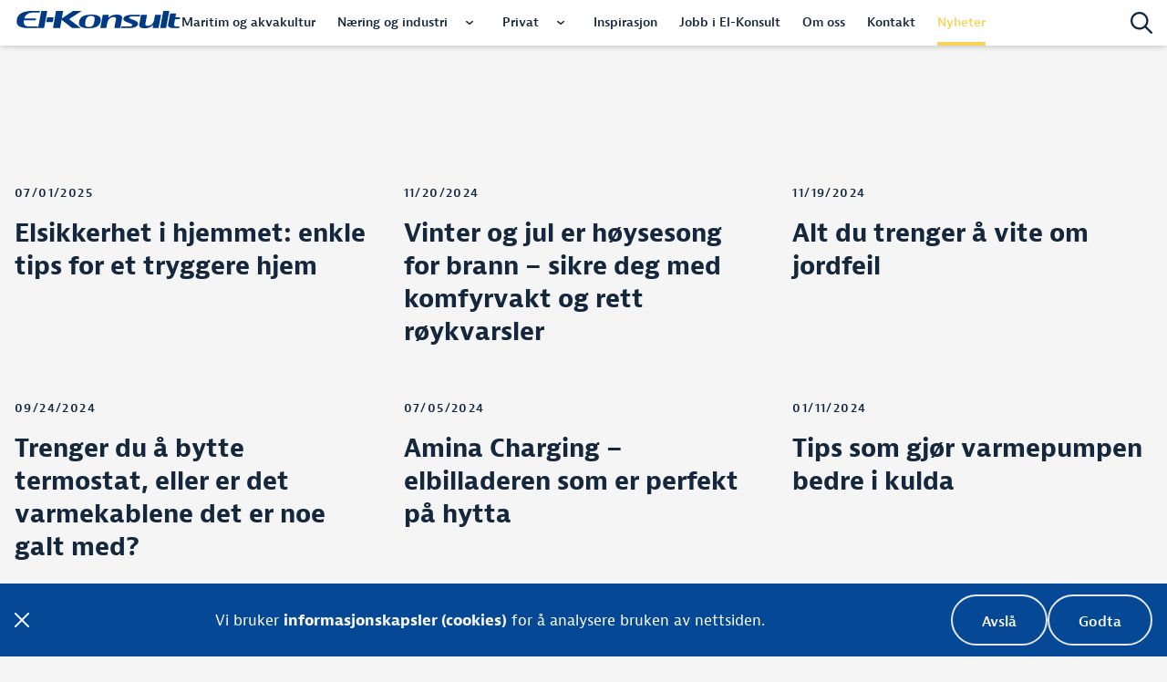

--- FILE ---
content_type: text/html; charset=utf-8
request_url: https://www.el-konsult.no/nyheter/
body_size: 15072
content:
<!DOCTYPE html><html lang="no"><head><meta charSet="utf-8"/><meta name="viewport" content="width=device-width"/><title>Nyheter | Hold deg oppdatert | El-Konsult</title><meta name="robots" content="index,follow"/><meta name="description" content="Her finner du en oversikt over de siste nyhetene fra El-Konsult. Hold deg oppdatert med siste nytt fra oss. Se de siste nyhetssakene her."/><meta name="twitter:card" content="summary_large_image"/><meta property="og:title" content="Nyheter"/><meta property="og:description" content="Her finner du en oversikt over de siste nyhetene fra El-Konsult. Hold deg oppdatert med siste nytt fra oss. Se de siste nyhetssakene her."/><meta property="og:url" content="https://www.el-konsult.no/nyheter/"/><meta property="og:type" content="article"/><meta property="og:image"/><meta property="og:locale" content="nb_NO"/><meta property="og:site_name" content="El-Konsult"/><link rel="canonical" href="https://www.el-konsult.no/nyheter/"/><meta name="next-head-count" content="14"/><link rel="shortcut icon" href="/favicon.ico"/><link rel="apple-touch-icon" sizes="180x180" href="/apple-touch-icon.png"/><link rel="icon" type="image/png" sizes="32x32" href="/favicon-32x32.png"/><link rel="icon" type="image/png" sizes="16x16" href="/favicon-16x16.png"/><link rel="manifest" href="/site.webmanifest"/><meta name="msapplication-TileColor" content="#ffffff"/><meta name="theme-color" content="#ffffff"/><link rel="stylesheet" href="https://unpkg.com/leaflet@1.9.4/dist/leaflet.css" integrity="sha256-p4NxAoJBhIIN+hmNHrzRCf9tD/miZyoHS5obTRR9BMY=" crossorigin=""/><link rel="preconnect" href="https://use.typekit.net" crossorigin /><link rel="preload" href="/_next/static/css/4676a2ec8e339f85.css" as="style"/><link rel="stylesheet" href="/_next/static/css/4676a2ec8e339f85.css" data-n-g=""/><noscript data-n-css=""></noscript><script defer="" nomodule="" src="/_next/static/chunks/polyfills-78c92fac7aa8fdd8.js"></script><script defer="" src="/_next/static/chunks/1931-c66cf89c07e063b1.js"></script><script defer="" src="/_next/static/chunks/8637.d772b3155638a956.js"></script><script defer="" src="/_next/static/chunks/6343.7761e0acdccc92c4.js"></script><script src="/_next/static/chunks/webpack-0c2484473e21978b.js" defer=""></script><script src="/_next/static/chunks/framework-f570b424fd8349c2.js" defer=""></script><script src="/_next/static/chunks/main-2e8672278a5e1608.js" defer=""></script><script src="/_next/static/chunks/pages/_app-6eff78bf685cadbf.js" defer=""></script><script src="/_next/static/chunks/509-a534afd4dc9733f1.js" defer=""></script><script src="/_next/static/chunks/3818-a0f252d2685a03d8.js" defer=""></script><script src="/_next/static/chunks/1927-e4715b676ac09227.js" defer=""></script><script src="/_next/static/chunks/2954-d3edd25476ddbe2e.js" defer=""></script><script src="/_next/static/chunks/pages/%5B...slug%5D-ddb2446bfcc9e0fb.js" defer=""></script><script src="/_next/static/8daXa_yy6bGoX8MjXEp4u/_buildManifest.js" defer=""></script><script src="/_next/static/8daXa_yy6bGoX8MjXEp4u/_ssgManifest.js" defer=""></script><style data-href="https://use.typekit.net/dra3jso.css">@import url("https://p.typekit.net/p.css?s=1&k=dra3jso&ht=tk&f=17348.17349.17350.17351.17352.17353.17354.17355.51975&a=77267071&app=typekit&e=css");@font-face{font-family:"jaf-bernina-sans";src:url("https://use.typekit.net/af/7b0f23/00000000000000003b9adeeb/27/l?primer=7cdcb44be4a7db8877ffa5c0007b8dd865b3bbc383831fe2ea177f62257a9191&fvd=n4&v=3") format("woff2"),url("https://use.typekit.net/af/7b0f23/00000000000000003b9adeeb/27/d?primer=7cdcb44be4a7db8877ffa5c0007b8dd865b3bbc383831fe2ea177f62257a9191&fvd=n4&v=3") format("woff"),url("https://use.typekit.net/af/7b0f23/00000000000000003b9adeeb/27/a?primer=7cdcb44be4a7db8877ffa5c0007b8dd865b3bbc383831fe2ea177f62257a9191&fvd=n4&v=3") format("opentype");font-display:auto;font-style:normal;font-weight:400;font-stretch:normal}@font-face{font-family:"jaf-bernina-sans";src:url("https://use.typekit.net/af/f0ee97/00000000000000003b9adee9/27/l?primer=7cdcb44be4a7db8877ffa5c0007b8dd865b3bbc383831fe2ea177f62257a9191&fvd=i4&v=3") format("woff2"),url("https://use.typekit.net/af/f0ee97/00000000000000003b9adee9/27/d?primer=7cdcb44be4a7db8877ffa5c0007b8dd865b3bbc383831fe2ea177f62257a9191&fvd=i4&v=3") format("woff"),url("https://use.typekit.net/af/f0ee97/00000000000000003b9adee9/27/a?primer=7cdcb44be4a7db8877ffa5c0007b8dd865b3bbc383831fe2ea177f62257a9191&fvd=i4&v=3") format("opentype");font-display:auto;font-style:italic;font-weight:400;font-stretch:normal}@font-face{font-family:"jaf-bernina-sans";src:url("https://use.typekit.net/af/683819/00000000000000003b9aded3/27/l?primer=7cdcb44be4a7db8877ffa5c0007b8dd865b3bbc383831fe2ea177f62257a9191&fvd=n7&v=3") format("woff2"),url("https://use.typekit.net/af/683819/00000000000000003b9aded3/27/d?primer=7cdcb44be4a7db8877ffa5c0007b8dd865b3bbc383831fe2ea177f62257a9191&fvd=n7&v=3") format("woff"),url("https://use.typekit.net/af/683819/00000000000000003b9aded3/27/a?primer=7cdcb44be4a7db8877ffa5c0007b8dd865b3bbc383831fe2ea177f62257a9191&fvd=n7&v=3") format("opentype");font-display:auto;font-style:normal;font-weight:700;font-stretch:normal}@font-face{font-family:"jaf-bernina-sans";src:url("https://use.typekit.net/af/5bb4dc/00000000000000003b9aded4/27/l?primer=7cdcb44be4a7db8877ffa5c0007b8dd865b3bbc383831fe2ea177f62257a9191&fvd=i7&v=3") format("woff2"),url("https://use.typekit.net/af/5bb4dc/00000000000000003b9aded4/27/d?primer=7cdcb44be4a7db8877ffa5c0007b8dd865b3bbc383831fe2ea177f62257a9191&fvd=i7&v=3") format("woff"),url("https://use.typekit.net/af/5bb4dc/00000000000000003b9aded4/27/a?primer=7cdcb44be4a7db8877ffa5c0007b8dd865b3bbc383831fe2ea177f62257a9191&fvd=i7&v=3") format("opentype");font-display:auto;font-style:italic;font-weight:700;font-stretch:normal}@font-face{font-family:"jaf-bernina-sans";src:url("https://use.typekit.net/af/7a1d65/00000000000000003b9adef3/27/l?primer=7cdcb44be4a7db8877ffa5c0007b8dd865b3bbc383831fe2ea177f62257a9191&fvd=n3&v=3") format("woff2"),url("https://use.typekit.net/af/7a1d65/00000000000000003b9adef3/27/d?primer=7cdcb44be4a7db8877ffa5c0007b8dd865b3bbc383831fe2ea177f62257a9191&fvd=n3&v=3") format("woff"),url("https://use.typekit.net/af/7a1d65/00000000000000003b9adef3/27/a?primer=7cdcb44be4a7db8877ffa5c0007b8dd865b3bbc383831fe2ea177f62257a9191&fvd=n3&v=3") format("opentype");font-display:auto;font-style:normal;font-weight:300;font-stretch:normal}@font-face{font-family:"jaf-bernina-sans";src:url("https://use.typekit.net/af/9b83bc/00000000000000003b9adef4/27/l?primer=7cdcb44be4a7db8877ffa5c0007b8dd865b3bbc383831fe2ea177f62257a9191&fvd=i3&v=3") format("woff2"),url("https://use.typekit.net/af/9b83bc/00000000000000003b9adef4/27/d?primer=7cdcb44be4a7db8877ffa5c0007b8dd865b3bbc383831fe2ea177f62257a9191&fvd=i3&v=3") format("woff"),url("https://use.typekit.net/af/9b83bc/00000000000000003b9adef4/27/a?primer=7cdcb44be4a7db8877ffa5c0007b8dd865b3bbc383831fe2ea177f62257a9191&fvd=i3&v=3") format("opentype");font-display:auto;font-style:italic;font-weight:300;font-stretch:normal}@font-face{font-family:"jaf-bernina-sans";src:url("https://use.typekit.net/af/731201/00000000000000003b9adee0/27/l?primer=7cdcb44be4a7db8877ffa5c0007b8dd865b3bbc383831fe2ea177f62257a9191&fvd=n6&v=3") format("woff2"),url("https://use.typekit.net/af/731201/00000000000000003b9adee0/27/d?primer=7cdcb44be4a7db8877ffa5c0007b8dd865b3bbc383831fe2ea177f62257a9191&fvd=n6&v=3") format("woff"),url("https://use.typekit.net/af/731201/00000000000000003b9adee0/27/a?primer=7cdcb44be4a7db8877ffa5c0007b8dd865b3bbc383831fe2ea177f62257a9191&fvd=n6&v=3") format("opentype");font-display:auto;font-style:normal;font-weight:600;font-stretch:normal}@font-face{font-family:"jaf-bernina-sans";src:url("https://use.typekit.net/af/36d3dc/00000000000000003b9adee1/27/l?primer=7cdcb44be4a7db8877ffa5c0007b8dd865b3bbc383831fe2ea177f62257a9191&fvd=i6&v=3") format("woff2"),url("https://use.typekit.net/af/36d3dc/00000000000000003b9adee1/27/d?primer=7cdcb44be4a7db8877ffa5c0007b8dd865b3bbc383831fe2ea177f62257a9191&fvd=i6&v=3") format("woff"),url("https://use.typekit.net/af/36d3dc/00000000000000003b9adee1/27/a?primer=7cdcb44be4a7db8877ffa5c0007b8dd865b3bbc383831fe2ea177f62257a9191&fvd=i6&v=3") format("opentype");font-display:auto;font-style:italic;font-weight:600;font-stretch:normal}@font-face{font-family:"acumin-variable";src:url("https://use.typekit.net/af/cd27bb/0000000000000000774be2a6/30/l?primer=7cdcb44be4a7db8877ffa5c0007b8dd865b3bbc383831fe2ea177f62257a9191&fvd=n4&v=3") format("woff2"),url("https://use.typekit.net/af/cd27bb/0000000000000000774be2a6/30/d?primer=7cdcb44be4a7db8877ffa5c0007b8dd865b3bbc383831fe2ea177f62257a9191&fvd=n4&v=3") format("woff"),url("https://use.typekit.net/af/cd27bb/0000000000000000774be2a6/30/a?primer=7cdcb44be4a7db8877ffa5c0007b8dd865b3bbc383831fe2ea177f62257a9191&fvd=n4&v=3") format("opentype");font-display:auto;font-style:normal;font-weight:400;font-stretch:normal}.tk-jaf-bernina-sans{font-family:"jaf-bernina-sans",sans-serif}.tk-acumin-variable{font-family:"acumin-variable",sans-serif}</style></head><body class="bg-theme-body font-regular antialiased"><div id="__next"><div><header class="
    sticky top-0 w-full shadow-md layout-header z-30 transition-colors duration-200 
    bg-white relative
    "><div class="max-w-content w-full m-auto lg:relative flex flex-col justify-start lg:block "><div class="flex justify-between items-center px-4"><div class="relative z-10 inline-block transition-all duration-200 pt-logo-4 pb-logo-4 lg:pt-logo-12 lg:pb-logo-12"><a href="/"><span style="box-sizing:border-box;display:inline-block;overflow:hidden;width:initial;height:initial;background:none;opacity:1;border:0;margin:0;padding:0;position:relative;max-width:100%"><span style="box-sizing:border-box;display:block;width:initial;height:initial;background:none;opacity:1;border:0;margin:0;padding:0;max-width:100%"><img style="display:block;max-width:100%;width:initial;height:initial;background:none;opacity:1;border:0;margin:0;padding:0" alt="" aria-hidden="true" src="data:image/svg+xml,%3csvg%20xmlns=%27http://www.w3.org/2000/svg%27%20version=%271.1%27%20width=%27184%27%20height=%2719%27/%3e"/></span><img alt="El-Konsult AS" src="[data-uri]" decoding="async" data-nimg="intrinsic" style="position:absolute;top:0;left:0;bottom:0;right:0;box-sizing:border-box;padding:0;border:none;margin:auto;display:block;width:0;height:0;min-width:100%;max-width:100%;min-height:100%;max-height:100%"/><noscript><img alt="El-Konsult AS" loading="lazy" decoding="async" data-nimg="intrinsic" style="position:absolute;top:0;left:0;bottom:0;right:0;box-sizing:border-box;padding:0;border:none;margin:auto;display:block;width:0;height:0;min-width:100%;max-width:100%;min-height:100%;max-height:100%" srcSet="https://web.konstel.no/elk/wp-content/uploads/sites/16/2022/09/logo.svg 1x, https://web.konstel.no/elk/wp-content/uploads/sites/16/2022/09/logo.svg 2x" src="https://web.konstel.no/elk/wp-content/uploads/sites/16/2022/09/logo.svg"/></noscript></span></a></div><div class="h-full flex items-center z-30"><button name="Søk på siden" aria-label="Søk på siden" class="relative z-10 hover:text-theme-main mr-4 lg:mr-0 "><svg xmlns="http://www.w3.org/2000/svg" width="24" height="24" viewBox="0 0 512 512"><path fill="currentColor" d="M368 208a160 160 0 10-320 0 160 160 0 10320 0zm-30.9 163.1C301.7 399.2 256.8 416 208 416 93.1 416 0 322.9 0 208S93.1 0 208 0s208 93.1 208 208c0 48.8-16.8 93.7-44.9 129.1L505 471c9.4 9.4 9.4 24.6 0 33.9s-24.6 9.4-33.9 0l-134-133.8z"></path></svg></button><button name="Navigasjon" aria-label="Navigasjon" class="block w-[2.125rem] lg:hidden text-center"><svg xmlns="http://www.w3.org/2000/svg" width="34.009" height="17.997" viewBox="0 0 34.009 17.997" class="text-theme-text m-auto"><path data-name="Rectangle 54" d="M1 0h32a1 1 0 110 2H1a1 1 0 110-2z" transform="translate(.006)" fill="currentColor"></path><path data-name="Rectangle 55" d="M1 0h32a1 1 0 110 2H1a1 1 0 110-2z" transform="translate(.003 7.996)" fill="currentColor"></path><path data-name="Rectangle 56" d="M1 0h32.008a1 1 0 110 2H1a1 1 0 110-2z" transform="translate(0 15.996)" fill="currentColor"></path></svg></button></div></div><div class="opacity-0 hidden lg:opacity-100 
          bg-theme-mobile-nav-bg transition-opacity duration-200
          lg:bg-transparent lg:flex lg:absolute left-0 right-0 lg:left-4 lg:right-4 lg:top-0 lg:justify-center lg:h-full"><nav class="py-12 lg:py-0 lg:flex"><ul class="main-nav"><li class="group font-medium text-4xl lg:text-nav py-2 px-12 lg:py-0 lg:px-3 lg:font-medium lg:flex lg:items-center "><a class="menu-link track-menuitem
        text-theme-text-inv lg:text-theme-text 
        lg:group-hover:text-theme-main lg:flex lg:items-center lg:h-full lg:border-t-4 lg:border-b-4 lg:border-transparent " href="https://www.el-konsult.no/maritim/">Maritim og akvakultur</a></li><li class="group font-medium text-4xl lg:text-nav py-2 px-12 lg:py-0 lg:px-3 lg:font-medium lg:flex lg:items-center "><a class="menu-link track-menuitem
        text-theme-text-inv lg:text-theme-text 
        lg:group-hover:text-theme-main lg:flex lg:items-center lg:h-full lg:border-t-4 lg:border-b-4 lg:border-transparent " href="https://www.el-konsult.no/bedrift/">Næring og industri</a><span class="hidden lg:inline-block p-2 ml-3 relative lg:group-hover:text-theme-main text-theme-text-inv lg:text-theme-text "><div class="w-3 md:w-2"><div class="relative h-0 w-full pb-[61%]"><svg xmlns="http://www.w3.org/2000/svg" viewBox="0 0 8 4.843"><path d="M2.5 22.027a.862.862 0 01.244-.6.849.849 0 011.2 0L6.5 23.981l2.559-2.559a.845.845 0 011.2 1.2L7.1 25.774a.833.833 0 01-.6.244.869.869 0 01-.6-.244l-3.156-3.149a.878.878 0 01-.244-.598z" transform="translate(-2.5 -21.175)" fill="currentColor"></path></svg></div></div></span><button aria-label="Vis undermeny" class="lg:hidden p-2 ml-3 relative lg:group-hover:text-theme-main text-theme-text-inv lg:text-theme-text "><div class="w-3 md:w-2"><div class="relative h-0 w-full pb-[61%]"><svg xmlns="http://www.w3.org/2000/svg" viewBox="0 0 8 4.843"><path d="M2.5 22.027a.862.862 0 01.244-.6.849.849 0 011.2 0L6.5 23.981l2.559-2.559a.845.845 0 011.2 1.2L7.1 25.774a.833.833 0 01-.6.244.869.869 0 01-.6-.244l-3.156-3.149a.878.878 0 01-.244-.598z" transform="translate(-2.5 -21.175)" fill="currentColor"></path></svg></div></div></button><div class=" bg-theme-mobile-nav-bg-active py-4 px-12 -mx-12 lg:m-0 lg:bg-transparent lg:absolute lg:left-0 lg:right-0 lg:p-2 lg:top-[100%] hidden
         lg:group-hover:block 
        
        
        "><div class="nav-dropdown lg:max-w-5xl lg:m-auto lg:bg-white lg:rounded-lg lg:overflow-hidden"><ul class=" sub-nav content-start  font-regular text-xl text-theme-text-inv lg:flex lg:flex-wrap lg:p-8 lg:text-2xl lg:text-theme-text"><li class="md:px-3 font-medium hover:text-theme-main"><a class="submenu-link track-submenuitem " href="https://www.el-konsult.no/belysning-i-kontor-og-naeringslokaler/">Belysning i kontor- og næringslokaler</a></li><li class="md:px-3 font-medium hover:text-theme-main"><a class="submenu-link track-submenuitem " href="https://www.el-konsult.no/brannvarsling-nodlys-og-alarm/">Brannvarsling, nødlys og alarm</a></li><li class="md:px-3 font-medium hover:text-theme-main"><a class="submenu-link track-submenuitem " href="https://www.el-konsult.no/elbil-ladeanlegg/">Elbil ladeanlegg</a></li><li class="md:px-3 font-medium hover:text-theme-main"><a class="submenu-link track-submenuitem " href="https://www.el-konsult.no/knx-tradbasert-byggautomasjon/">KNX – trådbasert byggautomasjon</a></li><li class="md:px-3 font-medium hover:text-theme-main"><a class="submenu-link track-submenuitem " href="https://www.el-konsult.no/pls-automasjon/">PLS-automasjon</a></li><li class="md:px-3 font-medium hover:text-theme-main"><a class="submenu-link track-submenuitem " href="https://www.el-konsult.no/sentralisert-driftskontroll-sd-anlegg/">Sentralisert driftskontroll (SD-anlegg)</a></li><li class="md:px-3 font-medium hover:text-theme-main"><a class="submenu-link track-submenuitem " href="https://www.el-konsult.no/tele-og-datainstallasjoner-ikt/">Tele- og datainstallasjoner (IKT)</a></li></ul></div></div></li><li class="group font-medium text-4xl lg:text-nav py-2 px-12 lg:py-0 lg:px-3 lg:font-medium lg:flex lg:items-center "><a class="menu-link track-menuitem
        text-theme-text-inv lg:text-theme-text 
        lg:group-hover:text-theme-main lg:flex lg:items-center lg:h-full lg:border-t-4 lg:border-b-4 lg:border-transparent " href="https://www.el-konsult.no/privat/">Privat</a><span class="hidden lg:inline-block p-2 ml-3 relative lg:group-hover:text-theme-main text-theme-text-inv lg:text-theme-text "><div class="w-3 md:w-2"><div class="relative h-0 w-full pb-[61%]"><svg xmlns="http://www.w3.org/2000/svg" viewBox="0 0 8 4.843"><path d="M2.5 22.027a.862.862 0 01.244-.6.849.849 0 011.2 0L6.5 23.981l2.559-2.559a.845.845 0 011.2 1.2L7.1 25.774a.833.833 0 01-.6.244.869.869 0 01-.6-.244l-3.156-3.149a.878.878 0 01-.244-.598z" transform="translate(-2.5 -21.175)" fill="currentColor"></path></svg></div></div></span><button aria-label="Vis undermeny" class="lg:hidden p-2 ml-3 relative lg:group-hover:text-theme-main text-theme-text-inv lg:text-theme-text "><div class="w-3 md:w-2"><div class="relative h-0 w-full pb-[61%]"><svg xmlns="http://www.w3.org/2000/svg" viewBox="0 0 8 4.843"><path d="M2.5 22.027a.862.862 0 01.244-.6.849.849 0 011.2 0L6.5 23.981l2.559-2.559a.845.845 0 011.2 1.2L7.1 25.774a.833.833 0 01-.6.244.869.869 0 01-.6-.244l-3.156-3.149a.878.878 0 01-.244-.598z" transform="translate(-2.5 -21.175)" fill="currentColor"></path></svg></div></div></button><div class=" bg-theme-mobile-nav-bg-active py-4 px-12 -mx-12 lg:m-0 lg:bg-transparent lg:absolute lg:left-0 lg:right-0 lg:p-2 lg:top-[100%] hidden
         lg:group-hover:block 
        
        
        "><div class="nav-dropdown lg:max-w-5xl lg:m-auto lg:bg-white lg:rounded-lg lg:overflow-hidden"><ul class=" sub-nav content-start  font-regular text-xl text-theme-text-inv lg:flex lg:flex-wrap lg:p-8 lg:text-2xl lg:text-theme-text"><li class="md:px-3 font-medium hover:text-theme-main"><a class="submenu-link track-submenuitem " href="https://www.el-konsult.no/belysning-i-bolig/">Belysning i bolig</a></li><li class="md:px-3 font-medium hover:text-theme-main"><a class="submenu-link track-submenuitem " href="https://www.el-konsult.no/el-kontroll-bolig/">El-kontroll bolig</a></li><li class="md:px-3 font-medium hover:text-theme-main"><a class="submenu-link track-submenuitem " href="https://www.el-konsult.no/elbillader/">Elbillader</a></li><li class="md:px-3 font-medium hover:text-theme-main"><a class="submenu-link track-submenuitem " href="https://www.el-konsult.no/panelovn/">Panelovn</a></li><li class="md:px-3 font-medium hover:text-theme-main"><a class="submenu-link track-submenuitem " href="https://www.el-konsult.no/sikringsskap/">Sikringsskap</a></li><li class="md:px-3 font-medium hover:text-theme-main"><a class="submenu-link track-submenuitem " href="https://www.el-konsult.no/smarthus/">Smarthus</a></li><li class="md:px-3 font-medium hover:text-theme-main"><a class="submenu-link track-submenuitem " href="https://www.el-konsult.no/solcelleanlegg/">Solcelleanlegg</a></li><li class="md:px-3 font-medium hover:text-theme-main"><a class="submenu-link track-submenuitem " href="https://www.el-konsult.no/varmelosninger-i-bolig/">Varmeløsninger i bolig</a></li><li class="md:px-3 font-medium hover:text-theme-main"><a class="submenu-link track-submenuitem " href="https://www.el-konsult.no/varmepumpe/">Varmepumpe</a></li></ul></div></div></li><li class="group font-medium text-4xl lg:text-nav py-2 px-12 lg:py-0 lg:px-3 lg:font-medium lg:flex lg:items-center "><a class="menu-link track-menuitem
        text-theme-text-inv lg:text-theme-text 
        lg:group-hover:text-theme-main lg:flex lg:items-center lg:h-full lg:border-t-4 lg:border-b-4 lg:border-transparent " href="https://www.el-konsult.no/inspirasjon/">Inspirasjon</a></li><li class="group font-medium text-4xl lg:text-nav py-2 px-12 lg:py-0 lg:px-3 lg:font-medium lg:flex lg:items-center "><a class="menu-link track-menuitem
        text-theme-text-inv lg:text-theme-text 
        lg:group-hover:text-theme-main lg:flex lg:items-center lg:h-full lg:border-t-4 lg:border-b-4 lg:border-transparent " href="https://nuu.no/el_konsult">Jobb i El-Konsult</a></li><li class="group font-medium text-4xl lg:text-nav py-2 px-12 lg:py-0 lg:px-3 lg:font-medium lg:flex lg:items-center "><a class="menu-link track-menuitem
        text-theme-text-inv lg:text-theme-text 
        lg:group-hover:text-theme-main lg:flex lg:items-center lg:h-full lg:border-t-4 lg:border-b-4 lg:border-transparent " href="https://www.el-konsult.no/om-oss/">Om oss</a></li><li class="group font-medium text-4xl lg:text-nav py-2 px-12 lg:py-0 lg:px-3 lg:font-medium lg:flex lg:items-center "><a class="menu-link track-menuitem
        text-theme-text-inv lg:text-theme-text 
        lg:group-hover:text-theme-main lg:flex lg:items-center lg:h-full lg:border-t-4 lg:border-b-4 lg:border-transparent " href="https://www.el-konsult.no/kontakt/">Kontakt</a></li><li class="group font-medium text-4xl lg:text-nav py-2 px-12 lg:py-0 lg:px-3 lg:font-medium lg:flex lg:items-center "><a class="menu-link track-menuitem
        text-theme-mobile-nav-bg white-text-stroke lg:text-theme-main lg:no-text-stroke 
        lg:group-hover:text-theme-main lg:flex lg:items-center lg:h-full lg:border-t-4 lg:border-b-4 lg:border-transparent menuitem-active" href="https://www.el-konsult.no/nyheter/">Nyheter</a></li></ul><div class="lg:hidden pt-8 px-12"><ul class="list text-lg text-white/70"><li class="py-0"><a href="https://www.el-konsult.no/karriere/">Karriere</a></li></ul></div></nav></div></div></header><main><div class="bg-theme-body p-4 lg:p-8 fixed top-0 w-full h-full z-50 overflow-auto hidden"><div class="max-w-text m-auto"><div class="relative z-10 text-center transition-all duration-200 mb-8 pt-logo-2 pb-logo-2 lg:pt-logo-8 lg:pb-logo-8"><span style="box-sizing:border-box;display:inline-block;overflow:hidden;width:initial;height:initial;background:none;opacity:1;border:0;margin:0;padding:0;position:relative;max-width:100%"><span style="box-sizing:border-box;display:block;width:initial;height:initial;background:none;opacity:1;border:0;margin:0;padding:0;max-width:100%"><img style="display:block;max-width:100%;width:initial;height:initial;background:none;opacity:1;border:0;margin:0;padding:0" alt="" aria-hidden="true" src="data:image/svg+xml,%3csvg%20xmlns=%27http://www.w3.org/2000/svg%27%20version=%271.1%27%20width=%27184%27%20height=%2719%27/%3e"/></span><img alt="El-Konsult AS" src="[data-uri]" decoding="async" data-nimg="intrinsic" style="position:absolute;top:0;left:0;bottom:0;right:0;box-sizing:border-box;padding:0;border:none;margin:auto;display:block;width:0;height:0;min-width:100%;max-width:100%;min-height:100%;max-height:100%"/><noscript><img alt="El-Konsult AS" loading="lazy" decoding="async" data-nimg="intrinsic" style="position:absolute;top:0;left:0;bottom:0;right:0;box-sizing:border-box;padding:0;border:none;margin:auto;display:block;width:0;height:0;min-width:100%;max-width:100%;min-height:100%;max-height:100%" srcSet="https://web.konstel.no/elk/wp-content/uploads/sites/16/2022/09/logo.svg 1x, https://web.konstel.no/elk/wp-content/uploads/sites/16/2022/09/logo.svg 2x" src="https://web.konstel.no/elk/wp-content/uploads/sites/16/2022/09/logo.svg"/></noscript></span></div><div class="algolia-search"></div></div></div><div class="mod-centered-intro text-theme-text text-center max-w-2xl m-auto px-4 pt-10 md:pt-20 pb-8"></div><div class="max-w-content m-auto md:flex md:flex-wrap"><div class="md:w-1/2 lg:w-1/3 p-4"><a class="group" href="https://www.el-konsult.no/elsikkerhet-i-hjemmet-enkle-tips-for-et-tryggere-hjem/"><div class="mb-6"><figure class="relative "><div class="relative overflow-hidden hoverimagewrapper aspect-news rounded-2xl"><span style="box-sizing:border-box;display:block;overflow:hidden;width:initial;height:initial;background:none;opacity:1;border:0;margin:0;padding:0;position:absolute;top:0;left:0;bottom:0;right:0"><img alt="Ready to connect. Plugging electrical, black plug in electric so" src="[data-uri]" decoding="async" data-nimg="fill" class="hoverimage" style="position:absolute;top:0;left:0;bottom:0;right:0;box-sizing:border-box;padding:0;border:none;margin:auto;display:block;width:0;height:0;min-width:100%;max-width:100%;min-height:100%;max-height:100%;object-fit:cover;object-position:center"/><noscript><img alt="Ready to connect. Plugging electrical, black plug in electric so" loading="lazy" decoding="async" data-nimg="fill" style="position:absolute;top:0;left:0;bottom:0;right:0;box-sizing:border-box;padding:0;border:none;margin:auto;display:block;width:0;height:0;min-width:100%;max-width:100%;min-height:100%;max-height:100%;object-fit:cover;object-position:center" class="hoverimage" sizes="100vw" srcSet="/_next/image/?url=https%3A%2F%2Fweb.konstel.no%2Felk%2Fwp-content%2Fuploads%2Fsites%2F16%2F2025%2F08%2FAdobeStock_236970362-400x267.jpeg&amp;w=640&amp;q=75 640w, /_next/image/?url=https%3A%2F%2Fweb.konstel.no%2Felk%2Fwp-content%2Fuploads%2Fsites%2F16%2F2025%2F08%2FAdobeStock_236970362-400x267.jpeg&amp;w=750&amp;q=75 750w, /_next/image/?url=https%3A%2F%2Fweb.konstel.no%2Felk%2Fwp-content%2Fuploads%2Fsites%2F16%2F2025%2F08%2FAdobeStock_236970362-400x267.jpeg&amp;w=828&amp;q=75 828w, /_next/image/?url=https%3A%2F%2Fweb.konstel.no%2Felk%2Fwp-content%2Fuploads%2Fsites%2F16%2F2025%2F08%2FAdobeStock_236970362-400x267.jpeg&amp;w=1080&amp;q=75 1080w, /_next/image/?url=https%3A%2F%2Fweb.konstel.no%2Felk%2Fwp-content%2Fuploads%2Fsites%2F16%2F2025%2F08%2FAdobeStock_236970362-400x267.jpeg&amp;w=1200&amp;q=75 1200w, /_next/image/?url=https%3A%2F%2Fweb.konstel.no%2Felk%2Fwp-content%2Fuploads%2Fsites%2F16%2F2025%2F08%2FAdobeStock_236970362-400x267.jpeg&amp;w=1920&amp;q=75 1920w, /_next/image/?url=https%3A%2F%2Fweb.konstel.no%2Felk%2Fwp-content%2Fuploads%2Fsites%2F16%2F2025%2F08%2FAdobeStock_236970362-400x267.jpeg&amp;w=2048&amp;q=75 2048w, /_next/image/?url=https%3A%2F%2Fweb.konstel.no%2Felk%2Fwp-content%2Fuploads%2Fsites%2F16%2F2025%2F08%2FAdobeStock_236970362-400x267.jpeg&amp;w=3840&amp;q=75 3840w" src="/_next/image/?url=https%3A%2F%2Fweb.konstel.no%2Felk%2Fwp-content%2Fuploads%2Fsites%2F16%2F2025%2F08%2FAdobeStock_236970362-400x267.jpeg&amp;w=3840&amp;q=75"/></noscript></span></div></figure></div><p class="font-medium text-sm tracking-widest mb-4 uppercase group-hover:text-theme-main">01.07.2025</p><h3 class="heading heading-h3 text-3xl font-bold group-hover:text-theme-main">Elsikkerhet i hjemmet: enkle tips for et tryggere hjem</h3></a></div><div class="md:w-1/2 lg:w-1/3 p-4"><a class="group" href="https://www.el-konsult.no/julen-er-hoysesong-for-brann-sikre-deg-med-komfyrvakt-og-rett-roykvarsler/"><div class="mb-6"><figure class="relative "><div class="relative overflow-hidden hoverimagewrapper aspect-news rounded-2xl"><span style="box-sizing:border-box;display:block;overflow:hidden;width:initial;height:initial;background:none;opacity:1;border:0;margin:0;padding:0;position:absolute;top:0;left:0;bottom:0;right:0"><img alt="Male technician is fitting a fire alarm in the ceiling" src="[data-uri]" decoding="async" data-nimg="fill" class="hoverimage" style="position:absolute;top:0;left:0;bottom:0;right:0;box-sizing:border-box;padding:0;border:none;margin:auto;display:block;width:0;height:0;min-width:100%;max-width:100%;min-height:100%;max-height:100%;object-fit:cover;object-position:center"/><noscript><img alt="Male technician is fitting a fire alarm in the ceiling" loading="lazy" decoding="async" data-nimg="fill" style="position:absolute;top:0;left:0;bottom:0;right:0;box-sizing:border-box;padding:0;border:none;margin:auto;display:block;width:0;height:0;min-width:100%;max-width:100%;min-height:100%;max-height:100%;object-fit:cover;object-position:center" class="hoverimage" sizes="100vw" srcSet="/_next/image/?url=https%3A%2F%2Fweb.konstel.no%2Felk%2Fwp-content%2Fuploads%2Fsites%2F16%2F2022%2F12%2FAdobeStock_390705524-300x200.jpeg&amp;w=640&amp;q=75 640w, /_next/image/?url=https%3A%2F%2Fweb.konstel.no%2Felk%2Fwp-content%2Fuploads%2Fsites%2F16%2F2022%2F12%2FAdobeStock_390705524-300x200.jpeg&amp;w=750&amp;q=75 750w, /_next/image/?url=https%3A%2F%2Fweb.konstel.no%2Felk%2Fwp-content%2Fuploads%2Fsites%2F16%2F2022%2F12%2FAdobeStock_390705524-300x200.jpeg&amp;w=828&amp;q=75 828w, /_next/image/?url=https%3A%2F%2Fweb.konstel.no%2Felk%2Fwp-content%2Fuploads%2Fsites%2F16%2F2022%2F12%2FAdobeStock_390705524-300x200.jpeg&amp;w=1080&amp;q=75 1080w, /_next/image/?url=https%3A%2F%2Fweb.konstel.no%2Felk%2Fwp-content%2Fuploads%2Fsites%2F16%2F2022%2F12%2FAdobeStock_390705524-300x200.jpeg&amp;w=1200&amp;q=75 1200w, /_next/image/?url=https%3A%2F%2Fweb.konstel.no%2Felk%2Fwp-content%2Fuploads%2Fsites%2F16%2F2022%2F12%2FAdobeStock_390705524-300x200.jpeg&amp;w=1920&amp;q=75 1920w, /_next/image/?url=https%3A%2F%2Fweb.konstel.no%2Felk%2Fwp-content%2Fuploads%2Fsites%2F16%2F2022%2F12%2FAdobeStock_390705524-300x200.jpeg&amp;w=2048&amp;q=75 2048w, /_next/image/?url=https%3A%2F%2Fweb.konstel.no%2Felk%2Fwp-content%2Fuploads%2Fsites%2F16%2F2022%2F12%2FAdobeStock_390705524-300x200.jpeg&amp;w=3840&amp;q=75 3840w" src="/_next/image/?url=https%3A%2F%2Fweb.konstel.no%2Felk%2Fwp-content%2Fuploads%2Fsites%2F16%2F2022%2F12%2FAdobeStock_390705524-300x200.jpeg&amp;w=3840&amp;q=75"/></noscript></span></div></figure></div><p class="font-medium text-sm tracking-widest mb-4 uppercase group-hover:text-theme-main">20.11.2024</p><h3 class="heading heading-h3 text-3xl font-bold group-hover:text-theme-main">Vinter og jul er høysesong for brann – sikre deg med komfyrvakt og rett røykvarsler</h3></a></div><div class="md:w-1/2 lg:w-1/3 p-4"><a class="group" href="https://www.el-konsult.no/alt-du-trenger-a-vite-om-jordfeil/"><div class="mb-6"><figure class="relative "><div class="relative overflow-hidden hoverimagewrapper aspect-news rounded-2xl"><span style="box-sizing:border-box;display:block;overflow:hidden;width:initial;height:initial;background:none;opacity:1;border:0;margin:0;padding:0;position:absolute;top:0;left:0;bottom:0;right:0"><img alt="Jordfeil sikringsskap" src="[data-uri]" decoding="async" data-nimg="fill" class="hoverimage" style="position:absolute;top:0;left:0;bottom:0;right:0;box-sizing:border-box;padding:0;border:none;margin:auto;display:block;width:0;height:0;min-width:100%;max-width:100%;min-height:100%;max-height:100%;object-fit:cover;object-position:center"/><noscript><img alt="Jordfeil sikringsskap" loading="lazy" decoding="async" data-nimg="fill" style="position:absolute;top:0;left:0;bottom:0;right:0;box-sizing:border-box;padding:0;border:none;margin:auto;display:block;width:0;height:0;min-width:100%;max-width:100%;min-height:100%;max-height:100%;object-fit:cover;object-position:center" class="hoverimage" sizes="100vw" srcSet="/_next/image/?url=https%3A%2F%2Fweb.konstel.no%2Felk%2Fwp-content%2Fuploads%2Fsites%2F16%2F2024%2F11%2FJordfeil-sikringsskap-400x228.png&amp;w=640&amp;q=75 640w, /_next/image/?url=https%3A%2F%2Fweb.konstel.no%2Felk%2Fwp-content%2Fuploads%2Fsites%2F16%2F2024%2F11%2FJordfeil-sikringsskap-400x228.png&amp;w=750&amp;q=75 750w, /_next/image/?url=https%3A%2F%2Fweb.konstel.no%2Felk%2Fwp-content%2Fuploads%2Fsites%2F16%2F2024%2F11%2FJordfeil-sikringsskap-400x228.png&amp;w=828&amp;q=75 828w, /_next/image/?url=https%3A%2F%2Fweb.konstel.no%2Felk%2Fwp-content%2Fuploads%2Fsites%2F16%2F2024%2F11%2FJordfeil-sikringsskap-400x228.png&amp;w=1080&amp;q=75 1080w, /_next/image/?url=https%3A%2F%2Fweb.konstel.no%2Felk%2Fwp-content%2Fuploads%2Fsites%2F16%2F2024%2F11%2FJordfeil-sikringsskap-400x228.png&amp;w=1200&amp;q=75 1200w, /_next/image/?url=https%3A%2F%2Fweb.konstel.no%2Felk%2Fwp-content%2Fuploads%2Fsites%2F16%2F2024%2F11%2FJordfeil-sikringsskap-400x228.png&amp;w=1920&amp;q=75 1920w, /_next/image/?url=https%3A%2F%2Fweb.konstel.no%2Felk%2Fwp-content%2Fuploads%2Fsites%2F16%2F2024%2F11%2FJordfeil-sikringsskap-400x228.png&amp;w=2048&amp;q=75 2048w, /_next/image/?url=https%3A%2F%2Fweb.konstel.no%2Felk%2Fwp-content%2Fuploads%2Fsites%2F16%2F2024%2F11%2FJordfeil-sikringsskap-400x228.png&amp;w=3840&amp;q=75 3840w" src="/_next/image/?url=https%3A%2F%2Fweb.konstel.no%2Felk%2Fwp-content%2Fuploads%2Fsites%2F16%2F2024%2F11%2FJordfeil-sikringsskap-400x228.png&amp;w=3840&amp;q=75"/></noscript></span></div></figure></div><p class="font-medium text-sm tracking-widest mb-4 uppercase group-hover:text-theme-main">19.11.2024</p><h3 class="heading heading-h3 text-3xl font-bold group-hover:text-theme-main">Alt du trenger å vite om jordfeil</h3></a></div><div class="md:w-1/2 lg:w-1/3 p-4"><a class="group" href="https://www.el-konsult.no/trenger-du-a-bytte-termostat-eller-er-det-varmekablene-det-er-noe-galt-med/"><div class="mb-6"><figure class="relative "><div class="relative overflow-hidden hoverimagewrapper aspect-news rounded-2xl"><span style="box-sizing:border-box;display:block;overflow:hidden;width:initial;height:initial;background:none;opacity:1;border:0;margin:0;padding:0;position:absolute;top:0;left:0;bottom:0;right:0"><img alt="varmekabler defekte" src="[data-uri]" decoding="async" data-nimg="fill" class="hoverimage" style="position:absolute;top:0;left:0;bottom:0;right:0;box-sizing:border-box;padding:0;border:none;margin:auto;display:block;width:0;height:0;min-width:100%;max-width:100%;min-height:100%;max-height:100%;object-fit:cover;object-position:center"/><noscript><img alt="varmekabler defekte" loading="lazy" decoding="async" data-nimg="fill" style="position:absolute;top:0;left:0;bottom:0;right:0;box-sizing:border-box;padding:0;border:none;margin:auto;display:block;width:0;height:0;min-width:100%;max-width:100%;min-height:100%;max-height:100%;object-fit:cover;object-position:center" class="hoverimage" sizes="100vw" srcSet="/_next/image/?url=https%3A%2F%2Fweb.konstel.no%2Felk%2Fwp-content%2Fuploads%2Fsites%2F16%2F2024%2F11%2FAdobeStock_841257962-400x225.jpeg&amp;w=640&amp;q=75 640w, /_next/image/?url=https%3A%2F%2Fweb.konstel.no%2Felk%2Fwp-content%2Fuploads%2Fsites%2F16%2F2024%2F11%2FAdobeStock_841257962-400x225.jpeg&amp;w=750&amp;q=75 750w, /_next/image/?url=https%3A%2F%2Fweb.konstel.no%2Felk%2Fwp-content%2Fuploads%2Fsites%2F16%2F2024%2F11%2FAdobeStock_841257962-400x225.jpeg&amp;w=828&amp;q=75 828w, /_next/image/?url=https%3A%2F%2Fweb.konstel.no%2Felk%2Fwp-content%2Fuploads%2Fsites%2F16%2F2024%2F11%2FAdobeStock_841257962-400x225.jpeg&amp;w=1080&amp;q=75 1080w, /_next/image/?url=https%3A%2F%2Fweb.konstel.no%2Felk%2Fwp-content%2Fuploads%2Fsites%2F16%2F2024%2F11%2FAdobeStock_841257962-400x225.jpeg&amp;w=1200&amp;q=75 1200w, /_next/image/?url=https%3A%2F%2Fweb.konstel.no%2Felk%2Fwp-content%2Fuploads%2Fsites%2F16%2F2024%2F11%2FAdobeStock_841257962-400x225.jpeg&amp;w=1920&amp;q=75 1920w, /_next/image/?url=https%3A%2F%2Fweb.konstel.no%2Felk%2Fwp-content%2Fuploads%2Fsites%2F16%2F2024%2F11%2FAdobeStock_841257962-400x225.jpeg&amp;w=2048&amp;q=75 2048w, /_next/image/?url=https%3A%2F%2Fweb.konstel.no%2Felk%2Fwp-content%2Fuploads%2Fsites%2F16%2F2024%2F11%2FAdobeStock_841257962-400x225.jpeg&amp;w=3840&amp;q=75 3840w" src="/_next/image/?url=https%3A%2F%2Fweb.konstel.no%2Felk%2Fwp-content%2Fuploads%2Fsites%2F16%2F2024%2F11%2FAdobeStock_841257962-400x225.jpeg&amp;w=3840&amp;q=75"/></noscript></span></div></figure></div><p class="font-medium text-sm tracking-widest mb-4 uppercase group-hover:text-theme-main">24.09.2024</p><h3 class="heading heading-h3 text-3xl font-bold group-hover:text-theme-main">Trenger du å bytte termostat, eller er det varmekablene det er noe galt med?</h3></a></div><div class="md:w-1/2 lg:w-1/3 p-4"><a class="group" href="https://www.el-konsult.no/amina-charging-elbilladeren-som-er-perfekt-pa-hytta/"><div class="mb-6"><figure class="relative "><div class="relative overflow-hidden hoverimagewrapper aspect-news rounded-2xl"><span style="box-sizing:border-box;display:block;overflow:hidden;width:initial;height:initial;background:none;opacity:1;border:0;margin:0;padding:0;position:absolute;top:0;left:0;bottom:0;right:0"><img alt="miljobilde-2" src="[data-uri]" decoding="async" data-nimg="fill" class="hoverimage" style="position:absolute;top:0;left:0;bottom:0;right:0;box-sizing:border-box;padding:0;border:none;margin:auto;display:block;width:0;height:0;min-width:100%;max-width:100%;min-height:100%;max-height:100%;object-fit:cover;object-position:center"/><noscript><img alt="miljobilde-2" loading="lazy" decoding="async" data-nimg="fill" style="position:absolute;top:0;left:0;bottom:0;right:0;box-sizing:border-box;padding:0;border:none;margin:auto;display:block;width:0;height:0;min-width:100%;max-width:100%;min-height:100%;max-height:100%;object-fit:cover;object-position:center" class="hoverimage" sizes="100vw" srcSet="/_next/image/?url=https%3A%2F%2Fweb.konstel.no%2Felk%2Fwp-content%2Fuploads%2Fsites%2F16%2F2023%2F12%2Fmiljobilde-2-300x201.jpg&amp;w=640&amp;q=75 640w, /_next/image/?url=https%3A%2F%2Fweb.konstel.no%2Felk%2Fwp-content%2Fuploads%2Fsites%2F16%2F2023%2F12%2Fmiljobilde-2-300x201.jpg&amp;w=750&amp;q=75 750w, /_next/image/?url=https%3A%2F%2Fweb.konstel.no%2Felk%2Fwp-content%2Fuploads%2Fsites%2F16%2F2023%2F12%2Fmiljobilde-2-300x201.jpg&amp;w=828&amp;q=75 828w, /_next/image/?url=https%3A%2F%2Fweb.konstel.no%2Felk%2Fwp-content%2Fuploads%2Fsites%2F16%2F2023%2F12%2Fmiljobilde-2-300x201.jpg&amp;w=1080&amp;q=75 1080w, /_next/image/?url=https%3A%2F%2Fweb.konstel.no%2Felk%2Fwp-content%2Fuploads%2Fsites%2F16%2F2023%2F12%2Fmiljobilde-2-300x201.jpg&amp;w=1200&amp;q=75 1200w, /_next/image/?url=https%3A%2F%2Fweb.konstel.no%2Felk%2Fwp-content%2Fuploads%2Fsites%2F16%2F2023%2F12%2Fmiljobilde-2-300x201.jpg&amp;w=1920&amp;q=75 1920w, /_next/image/?url=https%3A%2F%2Fweb.konstel.no%2Felk%2Fwp-content%2Fuploads%2Fsites%2F16%2F2023%2F12%2Fmiljobilde-2-300x201.jpg&amp;w=2048&amp;q=75 2048w, /_next/image/?url=https%3A%2F%2Fweb.konstel.no%2Felk%2Fwp-content%2Fuploads%2Fsites%2F16%2F2023%2F12%2Fmiljobilde-2-300x201.jpg&amp;w=3840&amp;q=75 3840w" src="/_next/image/?url=https%3A%2F%2Fweb.konstel.no%2Felk%2Fwp-content%2Fuploads%2Fsites%2F16%2F2023%2F12%2Fmiljobilde-2-300x201.jpg&amp;w=3840&amp;q=75"/></noscript></span></div></figure></div><p class="font-medium text-sm tracking-widest mb-4 uppercase group-hover:text-theme-main">05.07.2024</p><h3 class="heading heading-h3 text-3xl font-bold group-hover:text-theme-main">Amina Charging – elbilladeren som er perfekt på hytta</h3></a></div><div class="md:w-1/2 lg:w-1/3 p-4"><a class="group" href="https://www.el-konsult.no/tips-som-gjor-varmepumpen-bedre-i-kulda/"><div class="mb-6"><figure class="relative "><div class="relative overflow-hidden hoverimagewrapper aspect-news rounded-2xl"><span style="box-sizing:border-box;display:block;overflow:hidden;width:initial;height:initial;background:none;opacity:1;border:0;margin:0;padding:0;position:absolute;top:0;left:0;bottom:0;right:0"><img alt="Tips som gjør varmepumpen bedre i kulda" src="[data-uri]" decoding="async" data-nimg="fill" class="hoverimage" style="position:absolute;top:0;left:0;bottom:0;right:0;box-sizing:border-box;padding:0;border:none;margin:auto;display:block;width:0;height:0;min-width:100%;max-width:100%;min-height:100%;max-height:100%;object-fit:cover;object-position:center"/><noscript><img alt="Tips som gjør varmepumpen bedre i kulda" loading="lazy" decoding="async" data-nimg="fill" style="position:absolute;top:0;left:0;bottom:0;right:0;box-sizing:border-box;padding:0;border:none;margin:auto;display:block;width:0;height:0;min-width:100%;max-width:100%;min-height:100%;max-height:100%;object-fit:cover;object-position:center" class="hoverimage" sizes="100vw" srcSet="/_next/image/?url=https%3A%2F%2Fweb.konstel.no%2Felk%2Fwp-content%2Fuploads%2Fsites%2F16%2F2024%2F01%2FVarmepumpe-vinter-300x200.jpeg&amp;w=640&amp;q=75 640w, /_next/image/?url=https%3A%2F%2Fweb.konstel.no%2Felk%2Fwp-content%2Fuploads%2Fsites%2F16%2F2024%2F01%2FVarmepumpe-vinter-300x200.jpeg&amp;w=750&amp;q=75 750w, /_next/image/?url=https%3A%2F%2Fweb.konstel.no%2Felk%2Fwp-content%2Fuploads%2Fsites%2F16%2F2024%2F01%2FVarmepumpe-vinter-300x200.jpeg&amp;w=828&amp;q=75 828w, /_next/image/?url=https%3A%2F%2Fweb.konstel.no%2Felk%2Fwp-content%2Fuploads%2Fsites%2F16%2F2024%2F01%2FVarmepumpe-vinter-300x200.jpeg&amp;w=1080&amp;q=75 1080w, /_next/image/?url=https%3A%2F%2Fweb.konstel.no%2Felk%2Fwp-content%2Fuploads%2Fsites%2F16%2F2024%2F01%2FVarmepumpe-vinter-300x200.jpeg&amp;w=1200&amp;q=75 1200w, /_next/image/?url=https%3A%2F%2Fweb.konstel.no%2Felk%2Fwp-content%2Fuploads%2Fsites%2F16%2F2024%2F01%2FVarmepumpe-vinter-300x200.jpeg&amp;w=1920&amp;q=75 1920w, /_next/image/?url=https%3A%2F%2Fweb.konstel.no%2Felk%2Fwp-content%2Fuploads%2Fsites%2F16%2F2024%2F01%2FVarmepumpe-vinter-300x200.jpeg&amp;w=2048&amp;q=75 2048w, /_next/image/?url=https%3A%2F%2Fweb.konstel.no%2Felk%2Fwp-content%2Fuploads%2Fsites%2F16%2F2024%2F01%2FVarmepumpe-vinter-300x200.jpeg&amp;w=3840&amp;q=75 3840w" src="/_next/image/?url=https%3A%2F%2Fweb.konstel.no%2Felk%2Fwp-content%2Fuploads%2Fsites%2F16%2F2024%2F01%2FVarmepumpe-vinter-300x200.jpeg&amp;w=3840&amp;q=75"/></noscript></span></div></figure></div><p class="font-medium text-sm tracking-widest mb-4 uppercase group-hover:text-theme-main">11.01.2024</p><h3 class="heading heading-h3 text-3xl font-bold group-hover:text-theme-main">Tips som gjør varmepumpen bedre i kulda</h3></a></div><div class="md:w-1/2 lg:w-1/3 p-4"><a class="group" href="https://www.el-konsult.no/hvor-mye-strom-bruker-en-varmepumpe/"><div class="mb-6"><figure class="relative "><div class="relative overflow-hidden hoverimagewrapper aspect-news rounded-2xl"><span style="box-sizing:border-box;display:block;overflow:hidden;width:initial;height:initial;background:none;opacity:1;border:0;margin:0;padding:0;position:absolute;top:0;left:0;bottom:0;right:0"><img alt="varmepumpe-daiseikai-9-stue-vinter" src="[data-uri]" decoding="async" data-nimg="fill" class="hoverimage" style="position:absolute;top:0;left:0;bottom:0;right:0;box-sizing:border-box;padding:0;border:none;margin:auto;display:block;width:0;height:0;min-width:100%;max-width:100%;min-height:100%;max-height:100%;object-fit:cover;object-position:center"/><noscript><img alt="varmepumpe-daiseikai-9-stue-vinter" loading="lazy" decoding="async" data-nimg="fill" style="position:absolute;top:0;left:0;bottom:0;right:0;box-sizing:border-box;padding:0;border:none;margin:auto;display:block;width:0;height:0;min-width:100%;max-width:100%;min-height:100%;max-height:100%;object-fit:cover;object-position:center" class="hoverimage" sizes="100vw" srcSet="/_next/image/?url=https%3A%2F%2Fweb.konstel.no%2Felk%2Fwp-content%2Fuploads%2Fsites%2F16%2F2023%2F01%2Fvarmepumpe-daiseikai-9-stue-vinter-300x150.webp&amp;w=640&amp;q=75 640w, /_next/image/?url=https%3A%2F%2Fweb.konstel.no%2Felk%2Fwp-content%2Fuploads%2Fsites%2F16%2F2023%2F01%2Fvarmepumpe-daiseikai-9-stue-vinter-300x150.webp&amp;w=750&amp;q=75 750w, /_next/image/?url=https%3A%2F%2Fweb.konstel.no%2Felk%2Fwp-content%2Fuploads%2Fsites%2F16%2F2023%2F01%2Fvarmepumpe-daiseikai-9-stue-vinter-300x150.webp&amp;w=828&amp;q=75 828w, /_next/image/?url=https%3A%2F%2Fweb.konstel.no%2Felk%2Fwp-content%2Fuploads%2Fsites%2F16%2F2023%2F01%2Fvarmepumpe-daiseikai-9-stue-vinter-300x150.webp&amp;w=1080&amp;q=75 1080w, /_next/image/?url=https%3A%2F%2Fweb.konstel.no%2Felk%2Fwp-content%2Fuploads%2Fsites%2F16%2F2023%2F01%2Fvarmepumpe-daiseikai-9-stue-vinter-300x150.webp&amp;w=1200&amp;q=75 1200w, /_next/image/?url=https%3A%2F%2Fweb.konstel.no%2Felk%2Fwp-content%2Fuploads%2Fsites%2F16%2F2023%2F01%2Fvarmepumpe-daiseikai-9-stue-vinter-300x150.webp&amp;w=1920&amp;q=75 1920w, /_next/image/?url=https%3A%2F%2Fweb.konstel.no%2Felk%2Fwp-content%2Fuploads%2Fsites%2F16%2F2023%2F01%2Fvarmepumpe-daiseikai-9-stue-vinter-300x150.webp&amp;w=2048&amp;q=75 2048w, /_next/image/?url=https%3A%2F%2Fweb.konstel.no%2Felk%2Fwp-content%2Fuploads%2Fsites%2F16%2F2023%2F01%2Fvarmepumpe-daiseikai-9-stue-vinter-300x150.webp&amp;w=3840&amp;q=75 3840w" src="/_next/image/?url=https%3A%2F%2Fweb.konstel.no%2Felk%2Fwp-content%2Fuploads%2Fsites%2F16%2F2023%2F01%2Fvarmepumpe-daiseikai-9-stue-vinter-300x150.webp&amp;w=3840&amp;q=75"/></noscript></span></div></figure></div><p class="font-medium text-sm tracking-widest mb-4 uppercase group-hover:text-theme-main">11.12.2023</p><h3 class="heading heading-h3 text-3xl font-bold group-hover:text-theme-main">Hvor mye strøm bruker en varmepumpe?</h3></a></div><div class="md:w-1/2 lg:w-1/3 p-4"><a class="group" href="https://www.el-konsult.no/skift-til-gronnere-lys/"><div class="mb-6"><figure class="relative "><div class="relative overflow-hidden hoverimagewrapper aspect-news rounded-2xl"><span style="box-sizing:border-box;display:block;overflow:hidden;width:initial;height:initial;background:none;opacity:1;border:0;margin:0;padding:0;position:absolute;top:0;left:0;bottom:0;right:0"><img alt="Lineal modalen2" src="[data-uri]" decoding="async" data-nimg="fill" class="hoverimage" style="position:absolute;top:0;left:0;bottom:0;right:0;box-sizing:border-box;padding:0;border:none;margin:auto;display:block;width:0;height:0;min-width:100%;max-width:100%;min-height:100%;max-height:100%;object-fit:cover;object-position:center"/><noscript><img alt="Lineal modalen2" loading="lazy" decoding="async" data-nimg="fill" style="position:absolute;top:0;left:0;bottom:0;right:0;box-sizing:border-box;padding:0;border:none;margin:auto;display:block;width:0;height:0;min-width:100%;max-width:100%;min-height:100%;max-height:100%;object-fit:cover;object-position:center" class="hoverimage" sizes="100vw" srcSet="/_next/image/?url=https%3A%2F%2Fweb.konstel.no%2Felk%2Fwp-content%2Fuploads%2Fsites%2F16%2F2023%2F11%2FLineal-modalen2-300x200.jpg&amp;w=640&amp;q=75 640w, /_next/image/?url=https%3A%2F%2Fweb.konstel.no%2Felk%2Fwp-content%2Fuploads%2Fsites%2F16%2F2023%2F11%2FLineal-modalen2-300x200.jpg&amp;w=750&amp;q=75 750w, /_next/image/?url=https%3A%2F%2Fweb.konstel.no%2Felk%2Fwp-content%2Fuploads%2Fsites%2F16%2F2023%2F11%2FLineal-modalen2-300x200.jpg&amp;w=828&amp;q=75 828w, /_next/image/?url=https%3A%2F%2Fweb.konstel.no%2Felk%2Fwp-content%2Fuploads%2Fsites%2F16%2F2023%2F11%2FLineal-modalen2-300x200.jpg&amp;w=1080&amp;q=75 1080w, /_next/image/?url=https%3A%2F%2Fweb.konstel.no%2Felk%2Fwp-content%2Fuploads%2Fsites%2F16%2F2023%2F11%2FLineal-modalen2-300x200.jpg&amp;w=1200&amp;q=75 1200w, /_next/image/?url=https%3A%2F%2Fweb.konstel.no%2Felk%2Fwp-content%2Fuploads%2Fsites%2F16%2F2023%2F11%2FLineal-modalen2-300x200.jpg&amp;w=1920&amp;q=75 1920w, /_next/image/?url=https%3A%2F%2Fweb.konstel.no%2Felk%2Fwp-content%2Fuploads%2Fsites%2F16%2F2023%2F11%2FLineal-modalen2-300x200.jpg&amp;w=2048&amp;q=75 2048w, /_next/image/?url=https%3A%2F%2Fweb.konstel.no%2Felk%2Fwp-content%2Fuploads%2Fsites%2F16%2F2023%2F11%2FLineal-modalen2-300x200.jpg&amp;w=3840&amp;q=75 3840w" src="/_next/image/?url=https%3A%2F%2Fweb.konstel.no%2Felk%2Fwp-content%2Fuploads%2Fsites%2F16%2F2023%2F11%2FLineal-modalen2-300x200.jpg&amp;w=3840&amp;q=75"/></noscript></span></div></figure></div><p class="font-medium text-sm tracking-widest mb-4 uppercase group-hover:text-theme-main">20.11.2023</p><h3 class="heading heading-h3 text-3xl font-bold group-hover:text-theme-main">Skift til grønnere lys</h3></a></div><div class="md:w-1/2 lg:w-1/3 p-4"><a class="group" href="https://www.el-konsult.no/spar-strom-og-fa-enova-stotte-med-elko-smart-stromsparer/"><div class="mb-6"><figure class="relative "><div class="relative overflow-hidden hoverimagewrapper aspect-news rounded-2xl"><span style="box-sizing:border-box;display:block;overflow:hidden;width:initial;height:initial;background:none;opacity:1;border:0;margin:0;padding:0;position:absolute;top:0;left:0;bottom:0;right:0"><img alt="ELKO Smart strømsparer" src="[data-uri]" decoding="async" data-nimg="fill" class="hoverimage" style="position:absolute;top:0;left:0;bottom:0;right:0;box-sizing:border-box;padding:0;border:none;margin:auto;display:block;width:0;height:0;min-width:100%;max-width:100%;min-height:100%;max-height:100%;object-fit:cover;object-position:center"/><noscript><img alt="ELKO Smart strømsparer" loading="lazy" decoding="async" data-nimg="fill" style="position:absolute;top:0;left:0;bottom:0;right:0;box-sizing:border-box;padding:0;border:none;margin:auto;display:block;width:0;height:0;min-width:100%;max-width:100%;min-height:100%;max-height:100%;object-fit:cover;object-position:center" class="hoverimage" sizes="100vw" srcSet="/_next/image/?url=https%3A%2F%2Fweb.konstel.no%2Felk%2Fwp-content%2Fuploads%2Fsites%2F16%2F2024%2F09%2F230731-ELKO-Stromsparer-3D-packshots_16x9-4K-Riss-3-vinkel-1-400x225.jpg&amp;w=640&amp;q=75 640w, /_next/image/?url=https%3A%2F%2Fweb.konstel.no%2Felk%2Fwp-content%2Fuploads%2Fsites%2F16%2F2024%2F09%2F230731-ELKO-Stromsparer-3D-packshots_16x9-4K-Riss-3-vinkel-1-400x225.jpg&amp;w=750&amp;q=75 750w, /_next/image/?url=https%3A%2F%2Fweb.konstel.no%2Felk%2Fwp-content%2Fuploads%2Fsites%2F16%2F2024%2F09%2F230731-ELKO-Stromsparer-3D-packshots_16x9-4K-Riss-3-vinkel-1-400x225.jpg&amp;w=828&amp;q=75 828w, /_next/image/?url=https%3A%2F%2Fweb.konstel.no%2Felk%2Fwp-content%2Fuploads%2Fsites%2F16%2F2024%2F09%2F230731-ELKO-Stromsparer-3D-packshots_16x9-4K-Riss-3-vinkel-1-400x225.jpg&amp;w=1080&amp;q=75 1080w, /_next/image/?url=https%3A%2F%2Fweb.konstel.no%2Felk%2Fwp-content%2Fuploads%2Fsites%2F16%2F2024%2F09%2F230731-ELKO-Stromsparer-3D-packshots_16x9-4K-Riss-3-vinkel-1-400x225.jpg&amp;w=1200&amp;q=75 1200w, /_next/image/?url=https%3A%2F%2Fweb.konstel.no%2Felk%2Fwp-content%2Fuploads%2Fsites%2F16%2F2024%2F09%2F230731-ELKO-Stromsparer-3D-packshots_16x9-4K-Riss-3-vinkel-1-400x225.jpg&amp;w=1920&amp;q=75 1920w, /_next/image/?url=https%3A%2F%2Fweb.konstel.no%2Felk%2Fwp-content%2Fuploads%2Fsites%2F16%2F2024%2F09%2F230731-ELKO-Stromsparer-3D-packshots_16x9-4K-Riss-3-vinkel-1-400x225.jpg&amp;w=2048&amp;q=75 2048w, /_next/image/?url=https%3A%2F%2Fweb.konstel.no%2Felk%2Fwp-content%2Fuploads%2Fsites%2F16%2F2024%2F09%2F230731-ELKO-Stromsparer-3D-packshots_16x9-4K-Riss-3-vinkel-1-400x225.jpg&amp;w=3840&amp;q=75 3840w" src="/_next/image/?url=https%3A%2F%2Fweb.konstel.no%2Felk%2Fwp-content%2Fuploads%2Fsites%2F16%2F2024%2F09%2F230731-ELKO-Stromsparer-3D-packshots_16x9-4K-Riss-3-vinkel-1-400x225.jpg&amp;w=3840&amp;q=75"/></noscript></span></div></figure></div><p class="font-medium text-sm tracking-widest mb-4 uppercase group-hover:text-theme-main">07.11.2023</p><h3 class="heading heading-h3 text-3xl font-bold group-hover:text-theme-main">Spar strøm og få Enova-støtte med ELKO Smart Strømsparer</h3></a></div><div class="md:w-1/2 lg:w-1/3 p-4"><a class="group" href="https://www.el-konsult.no/energieffektivisering-belysning-og-solcelle-for-borettslag-og-sameier/"><div class="mb-6"><figure class="relative "><div class="relative overflow-hidden hoverimagewrapper aspect-news rounded-2xl"><span style="box-sizing:border-box;display:block;overflow:hidden;width:initial;height:initial;background:none;opacity:1;border:0;margin:0;padding:0;position:absolute;top:0;left:0;bottom:0;right:0"><img alt="utskifting led" src="[data-uri]" decoding="async" data-nimg="fill" class="hoverimage" style="position:absolute;top:0;left:0;bottom:0;right:0;box-sizing:border-box;padding:0;border:none;margin:auto;display:block;width:0;height:0;min-width:100%;max-width:100%;min-height:100%;max-height:100%;object-fit:cover;object-position:center"/><noscript><img alt="utskifting led" loading="lazy" decoding="async" data-nimg="fill" style="position:absolute;top:0;left:0;bottom:0;right:0;box-sizing:border-box;padding:0;border:none;margin:auto;display:block;width:0;height:0;min-width:100%;max-width:100%;min-height:100%;max-height:100%;object-fit:cover;object-position:center" class="hoverimage" sizes="100vw" srcSet="/_next/image/?url=https%3A%2F%2Fweb.konstel.no%2Felk%2Fwp-content%2Fuploads%2Fsites%2F16%2F2023%2F12%2Futskifting-led-300x169.png&amp;w=640&amp;q=75 640w, /_next/image/?url=https%3A%2F%2Fweb.konstel.no%2Felk%2Fwp-content%2Fuploads%2Fsites%2F16%2F2023%2F12%2Futskifting-led-300x169.png&amp;w=750&amp;q=75 750w, /_next/image/?url=https%3A%2F%2Fweb.konstel.no%2Felk%2Fwp-content%2Fuploads%2Fsites%2F16%2F2023%2F12%2Futskifting-led-300x169.png&amp;w=828&amp;q=75 828w, /_next/image/?url=https%3A%2F%2Fweb.konstel.no%2Felk%2Fwp-content%2Fuploads%2Fsites%2F16%2F2023%2F12%2Futskifting-led-300x169.png&amp;w=1080&amp;q=75 1080w, /_next/image/?url=https%3A%2F%2Fweb.konstel.no%2Felk%2Fwp-content%2Fuploads%2Fsites%2F16%2F2023%2F12%2Futskifting-led-300x169.png&amp;w=1200&amp;q=75 1200w, /_next/image/?url=https%3A%2F%2Fweb.konstel.no%2Felk%2Fwp-content%2Fuploads%2Fsites%2F16%2F2023%2F12%2Futskifting-led-300x169.png&amp;w=1920&amp;q=75 1920w, /_next/image/?url=https%3A%2F%2Fweb.konstel.no%2Felk%2Fwp-content%2Fuploads%2Fsites%2F16%2F2023%2F12%2Futskifting-led-300x169.png&amp;w=2048&amp;q=75 2048w, /_next/image/?url=https%3A%2F%2Fweb.konstel.no%2Felk%2Fwp-content%2Fuploads%2Fsites%2F16%2F2023%2F12%2Futskifting-led-300x169.png&amp;w=3840&amp;q=75 3840w" src="/_next/image/?url=https%3A%2F%2Fweb.konstel.no%2Felk%2Fwp-content%2Fuploads%2Fsites%2F16%2F2023%2F12%2Futskifting-led-300x169.png&amp;w=3840&amp;q=75"/></noscript></span></div></figure></div><p class="font-medium text-sm tracking-widest mb-4 uppercase group-hover:text-theme-main">23.10.2023</p><h3 class="heading heading-h3 text-3xl font-bold group-hover:text-theme-main">Energieffektivisering, belysning og solcelle for borettslag og sameier</h3></a></div><div class="md:w-1/2 lg:w-1/3 p-4"><a class="group" href="https://www.el-konsult.no/nyhet-bygg-kan-fa-enova-stotte-ved-energieffektivisering/"><div class="mb-6"><figure class="relative "><div class="relative overflow-hidden hoverimagewrapper aspect-news rounded-2xl"><span style="box-sizing:border-box;display:block;overflow:hidden;width:initial;height:initial;background:none;opacity:1;border:0;margin:0;padding:0;position:absolute;top:0;left:0;bottom:0;right:0"><img alt="energieffektivisering bygg" src="[data-uri]" decoding="async" data-nimg="fill" class="hoverimage" style="position:absolute;top:0;left:0;bottom:0;right:0;box-sizing:border-box;padding:0;border:none;margin:auto;display:block;width:0;height:0;min-width:100%;max-width:100%;min-height:100%;max-height:100%;object-fit:cover;object-position:center"/><noscript><img alt="energieffektivisering bygg" loading="lazy" decoding="async" data-nimg="fill" style="position:absolute;top:0;left:0;bottom:0;right:0;box-sizing:border-box;padding:0;border:none;margin:auto;display:block;width:0;height:0;min-width:100%;max-width:100%;min-height:100%;max-height:100%;object-fit:cover;object-position:center" class="hoverimage" sizes="100vw" srcSet="/_next/image/?url=https%3A%2F%2Fweb.konstel.no%2Felk%2Fwp-content%2Fuploads%2Fsites%2F16%2F2023%2F12%2FAdobeStock_272308257-300x200.jpeg&amp;w=640&amp;q=75 640w, /_next/image/?url=https%3A%2F%2Fweb.konstel.no%2Felk%2Fwp-content%2Fuploads%2Fsites%2F16%2F2023%2F12%2FAdobeStock_272308257-300x200.jpeg&amp;w=750&amp;q=75 750w, /_next/image/?url=https%3A%2F%2Fweb.konstel.no%2Felk%2Fwp-content%2Fuploads%2Fsites%2F16%2F2023%2F12%2FAdobeStock_272308257-300x200.jpeg&amp;w=828&amp;q=75 828w, /_next/image/?url=https%3A%2F%2Fweb.konstel.no%2Felk%2Fwp-content%2Fuploads%2Fsites%2F16%2F2023%2F12%2FAdobeStock_272308257-300x200.jpeg&amp;w=1080&amp;q=75 1080w, /_next/image/?url=https%3A%2F%2Fweb.konstel.no%2Felk%2Fwp-content%2Fuploads%2Fsites%2F16%2F2023%2F12%2FAdobeStock_272308257-300x200.jpeg&amp;w=1200&amp;q=75 1200w, /_next/image/?url=https%3A%2F%2Fweb.konstel.no%2Felk%2Fwp-content%2Fuploads%2Fsites%2F16%2F2023%2F12%2FAdobeStock_272308257-300x200.jpeg&amp;w=1920&amp;q=75 1920w, /_next/image/?url=https%3A%2F%2Fweb.konstel.no%2Felk%2Fwp-content%2Fuploads%2Fsites%2F16%2F2023%2F12%2FAdobeStock_272308257-300x200.jpeg&amp;w=2048&amp;q=75 2048w, /_next/image/?url=https%3A%2F%2Fweb.konstel.no%2Felk%2Fwp-content%2Fuploads%2Fsites%2F16%2F2023%2F12%2FAdobeStock_272308257-300x200.jpeg&amp;w=3840&amp;q=75 3840w" src="/_next/image/?url=https%3A%2F%2Fweb.konstel.no%2Felk%2Fwp-content%2Fuploads%2Fsites%2F16%2F2023%2F12%2FAdobeStock_272308257-300x200.jpeg&amp;w=3840&amp;q=75"/></noscript></span></div></figure></div><p class="font-medium text-sm tracking-widest mb-4 uppercase group-hover:text-theme-main">11.10.2023</p><h3 class="heading heading-h3 text-3xl font-bold group-hover:text-theme-main">Nyhet! Bygg kan få Enova-støtte ved energieffektivisering</h3></a></div><div class="md:w-1/2 lg:w-1/3 p-4"><a class="group" href="https://www.el-konsult.no/bytte-til-led-en-smart-investering/"><div class="mb-6"><figure class="relative "><div class="relative overflow-hidden hoverimagewrapper aspect-news rounded-2xl"><span style="box-sizing:border-box;display:block;overflow:hidden;width:initial;height:initial;background:none;opacity:1;border:0;margin:0;padding:0;position:absolute;top:0;left:0;bottom:0;right:0"><img alt="CTM_Lyng_IMG_9493" src="[data-uri]" decoding="async" data-nimg="fill" class="hoverimage" style="position:absolute;top:0;left:0;bottom:0;right:0;box-sizing:border-box;padding:0;border:none;margin:auto;display:block;width:0;height:0;min-width:100%;max-width:100%;min-height:100%;max-height:100%;object-fit:cover;object-position:center"/><noscript><img alt="CTM_Lyng_IMG_9493" loading="lazy" decoding="async" data-nimg="fill" style="position:absolute;top:0;left:0;bottom:0;right:0;box-sizing:border-box;padding:0;border:none;margin:auto;display:block;width:0;height:0;min-width:100%;max-width:100%;min-height:100%;max-height:100%;object-fit:cover;object-position:center" class="hoverimage" sizes="100vw" srcSet="/_next/image/?url=https%3A%2F%2Fweb.konstel.no%2Felk%2Fwp-content%2Fuploads%2Fsites%2F16%2F2023%2F05%2FCTM_Lyng_IMG_9493-300x200.jpeg&amp;w=640&amp;q=75 640w, /_next/image/?url=https%3A%2F%2Fweb.konstel.no%2Felk%2Fwp-content%2Fuploads%2Fsites%2F16%2F2023%2F05%2FCTM_Lyng_IMG_9493-300x200.jpeg&amp;w=750&amp;q=75 750w, /_next/image/?url=https%3A%2F%2Fweb.konstel.no%2Felk%2Fwp-content%2Fuploads%2Fsites%2F16%2F2023%2F05%2FCTM_Lyng_IMG_9493-300x200.jpeg&amp;w=828&amp;q=75 828w, /_next/image/?url=https%3A%2F%2Fweb.konstel.no%2Felk%2Fwp-content%2Fuploads%2Fsites%2F16%2F2023%2F05%2FCTM_Lyng_IMG_9493-300x200.jpeg&amp;w=1080&amp;q=75 1080w, /_next/image/?url=https%3A%2F%2Fweb.konstel.no%2Felk%2Fwp-content%2Fuploads%2Fsites%2F16%2F2023%2F05%2FCTM_Lyng_IMG_9493-300x200.jpeg&amp;w=1200&amp;q=75 1200w, /_next/image/?url=https%3A%2F%2Fweb.konstel.no%2Felk%2Fwp-content%2Fuploads%2Fsites%2F16%2F2023%2F05%2FCTM_Lyng_IMG_9493-300x200.jpeg&amp;w=1920&amp;q=75 1920w, /_next/image/?url=https%3A%2F%2Fweb.konstel.no%2Felk%2Fwp-content%2Fuploads%2Fsites%2F16%2F2023%2F05%2FCTM_Lyng_IMG_9493-300x200.jpeg&amp;w=2048&amp;q=75 2048w, /_next/image/?url=https%3A%2F%2Fweb.konstel.no%2Felk%2Fwp-content%2Fuploads%2Fsites%2F16%2F2023%2F05%2FCTM_Lyng_IMG_9493-300x200.jpeg&amp;w=3840&amp;q=75 3840w" src="/_next/image/?url=https%3A%2F%2Fweb.konstel.no%2Felk%2Fwp-content%2Fuploads%2Fsites%2F16%2F2023%2F05%2FCTM_Lyng_IMG_9493-300x200.jpeg&amp;w=3840&amp;q=75"/></noscript></span></div></figure></div><p class="font-medium text-sm tracking-widest mb-4 uppercase group-hover:text-theme-main">01.06.2023</p><h3 class="heading heading-h3 text-3xl font-bold group-hover:text-theme-main">Bytte til LED – en smart investering</h3></a></div><div class="md:w-1/2 lg:w-1/3 p-4"><a class="group" href="https://www.el-konsult.no/spar-energi-i-naeringsbygg-med-egen-stromproduksjon/"><div class="mb-6"><figure class="relative "><div class="relative overflow-hidden hoverimagewrapper aspect-news rounded-2xl"><span style="box-sizing:border-box;display:block;overflow:hidden;width:initial;height:initial;background:none;opacity:1;border:0;margin:0;padding:0;position:absolute;top:0;left:0;bottom:0;right:0"><img alt="Flower bulb company with solar panels in a row on a roof. Photo" src="[data-uri]" decoding="async" data-nimg="fill" class="hoverimage" style="position:absolute;top:0;left:0;bottom:0;right:0;box-sizing:border-box;padding:0;border:none;margin:auto;display:block;width:0;height:0;min-width:100%;max-width:100%;min-height:100%;max-height:100%;object-fit:cover;object-position:center"/><noscript><img alt="Flower bulb company with solar panels in a row on a roof. Photo" loading="lazy" decoding="async" data-nimg="fill" style="position:absolute;top:0;left:0;bottom:0;right:0;box-sizing:border-box;padding:0;border:none;margin:auto;display:block;width:0;height:0;min-width:100%;max-width:100%;min-height:100%;max-height:100%;object-fit:cover;object-position:center" class="hoverimage" sizes="100vw" srcSet="/_next/image/?url=https%3A%2F%2Fweb.konstel.no%2Felk%2Fwp-content%2Fuploads%2Fsites%2F16%2F2022%2F06%2FAdobeStock_412533444-300x200.jpeg&amp;w=640&amp;q=75 640w, /_next/image/?url=https%3A%2F%2Fweb.konstel.no%2Felk%2Fwp-content%2Fuploads%2Fsites%2F16%2F2022%2F06%2FAdobeStock_412533444-300x200.jpeg&amp;w=750&amp;q=75 750w, /_next/image/?url=https%3A%2F%2Fweb.konstel.no%2Felk%2Fwp-content%2Fuploads%2Fsites%2F16%2F2022%2F06%2FAdobeStock_412533444-300x200.jpeg&amp;w=828&amp;q=75 828w, /_next/image/?url=https%3A%2F%2Fweb.konstel.no%2Felk%2Fwp-content%2Fuploads%2Fsites%2F16%2F2022%2F06%2FAdobeStock_412533444-300x200.jpeg&amp;w=1080&amp;q=75 1080w, /_next/image/?url=https%3A%2F%2Fweb.konstel.no%2Felk%2Fwp-content%2Fuploads%2Fsites%2F16%2F2022%2F06%2FAdobeStock_412533444-300x200.jpeg&amp;w=1200&amp;q=75 1200w, /_next/image/?url=https%3A%2F%2Fweb.konstel.no%2Felk%2Fwp-content%2Fuploads%2Fsites%2F16%2F2022%2F06%2FAdobeStock_412533444-300x200.jpeg&amp;w=1920&amp;q=75 1920w, /_next/image/?url=https%3A%2F%2Fweb.konstel.no%2Felk%2Fwp-content%2Fuploads%2Fsites%2F16%2F2022%2F06%2FAdobeStock_412533444-300x200.jpeg&amp;w=2048&amp;q=75 2048w, /_next/image/?url=https%3A%2F%2Fweb.konstel.no%2Felk%2Fwp-content%2Fuploads%2Fsites%2F16%2F2022%2F06%2FAdobeStock_412533444-300x200.jpeg&amp;w=3840&amp;q=75 3840w" src="/_next/image/?url=https%3A%2F%2Fweb.konstel.no%2Felk%2Fwp-content%2Fuploads%2Fsites%2F16%2F2022%2F06%2FAdobeStock_412533444-300x200.jpeg&amp;w=3840&amp;q=75"/></noscript></span></div></figure></div><p class="font-medium text-sm tracking-widest mb-4 uppercase group-hover:text-theme-main">08.05.2023</p><h3 class="heading heading-h3 text-3xl font-bold group-hover:text-theme-main">Spar energi i næringsbygg med egen strømproduksjon</h3></a></div><div class="md:w-1/2 lg:w-1/3 p-4"><a class="group" href="https://www.el-konsult.no/bygg-kan-enkelt-bli-mer-energieffektive-ved-bytte-til-led-belysning-og-lysstyring/"><div class="mb-6"><figure class="relative "><div class="relative overflow-hidden hoverimagewrapper aspect-news rounded-2xl"><span style="box-sizing:border-box;display:block;overflow:hidden;width:initial;height:initial;background:none;opacity:1;border:0;margin:0;padding:0;position:absolute;top:0;left:0;bottom:0;right:0"><img alt="SG-Disc envir 2" src="[data-uri]" decoding="async" data-nimg="fill" class="hoverimage" style="position:absolute;top:0;left:0;bottom:0;right:0;box-sizing:border-box;padding:0;border:none;margin:auto;display:block;width:0;height:0;min-width:100%;max-width:100%;min-height:100%;max-height:100%;object-fit:cover;object-position:center"/><noscript><img alt="SG-Disc envir 2" loading="lazy" decoding="async" data-nimg="fill" style="position:absolute;top:0;left:0;bottom:0;right:0;box-sizing:border-box;padding:0;border:none;margin:auto;display:block;width:0;height:0;min-width:100%;max-width:100%;min-height:100%;max-height:100%;object-fit:cover;object-position:center" class="hoverimage" sizes="100vw" srcSet="/_next/image/?url=https%3A%2F%2Fweb.konstel.no%2Felk%2Fwp-content%2Fuploads%2Fsites%2F16%2F2023%2F05%2FSG-Disc-envir-2-300x200.jpg&amp;w=640&amp;q=75 640w, /_next/image/?url=https%3A%2F%2Fweb.konstel.no%2Felk%2Fwp-content%2Fuploads%2Fsites%2F16%2F2023%2F05%2FSG-Disc-envir-2-300x200.jpg&amp;w=750&amp;q=75 750w, /_next/image/?url=https%3A%2F%2Fweb.konstel.no%2Felk%2Fwp-content%2Fuploads%2Fsites%2F16%2F2023%2F05%2FSG-Disc-envir-2-300x200.jpg&amp;w=828&amp;q=75 828w, /_next/image/?url=https%3A%2F%2Fweb.konstel.no%2Felk%2Fwp-content%2Fuploads%2Fsites%2F16%2F2023%2F05%2FSG-Disc-envir-2-300x200.jpg&amp;w=1080&amp;q=75 1080w, /_next/image/?url=https%3A%2F%2Fweb.konstel.no%2Felk%2Fwp-content%2Fuploads%2Fsites%2F16%2F2023%2F05%2FSG-Disc-envir-2-300x200.jpg&amp;w=1200&amp;q=75 1200w, /_next/image/?url=https%3A%2F%2Fweb.konstel.no%2Felk%2Fwp-content%2Fuploads%2Fsites%2F16%2F2023%2F05%2FSG-Disc-envir-2-300x200.jpg&amp;w=1920&amp;q=75 1920w, /_next/image/?url=https%3A%2F%2Fweb.konstel.no%2Felk%2Fwp-content%2Fuploads%2Fsites%2F16%2F2023%2F05%2FSG-Disc-envir-2-300x200.jpg&amp;w=2048&amp;q=75 2048w, /_next/image/?url=https%3A%2F%2Fweb.konstel.no%2Felk%2Fwp-content%2Fuploads%2Fsites%2F16%2F2023%2F05%2FSG-Disc-envir-2-300x200.jpg&amp;w=3840&amp;q=75 3840w" src="/_next/image/?url=https%3A%2F%2Fweb.konstel.no%2Felk%2Fwp-content%2Fuploads%2Fsites%2F16%2F2023%2F05%2FSG-Disc-envir-2-300x200.jpg&amp;w=3840&amp;q=75"/></noscript></span></div></figure></div><p class="font-medium text-sm tracking-widest mb-4 uppercase group-hover:text-theme-main">14.04.2023</p><h3 class="heading heading-h3 text-3xl font-bold group-hover:text-theme-main">Bygg kan enkelt bli mer energieffektive ved bytte til LED-belysning og lysstyring</h3></a></div><div class="md:w-1/2 lg:w-1/3 p-4"><a class="group" href="https://www.el-konsult.no/solcelle-installasjon-hus-hytte/"><div class="mb-6"><figure class="relative "><div class="relative overflow-hidden hoverimagewrapper aspect-news rounded-2xl"><span style="box-sizing:border-box;display:block;overflow:hidden;width:initial;height:initial;background:none;opacity:1;border:0;margin:0;padding:0;position:absolute;top:0;left:0;bottom:0;right:0"><img alt="Elektropluss_Solcelle-01" src="[data-uri]" decoding="async" data-nimg="fill" class="hoverimage" style="position:absolute;top:0;left:0;bottom:0;right:0;box-sizing:border-box;padding:0;border:none;margin:auto;display:block;width:0;height:0;min-width:100%;max-width:100%;min-height:100%;max-height:100%;object-fit:cover;object-position:center"/><noscript><img alt="Elektropluss_Solcelle-01" loading="lazy" decoding="async" data-nimg="fill" style="position:absolute;top:0;left:0;bottom:0;right:0;box-sizing:border-box;padding:0;border:none;margin:auto;display:block;width:0;height:0;min-width:100%;max-width:100%;min-height:100%;max-height:100%;object-fit:cover;object-position:center" class="hoverimage" sizes="100vw" srcSet="/_next/image/?url=https%3A%2F%2Fweb.konstel.no%2Felk%2Fwp-content%2Fuploads%2Fsites%2F16%2F2023%2F07%2FElektropluss_Solcelle-01-300x200.jpg&amp;w=640&amp;q=75 640w, /_next/image/?url=https%3A%2F%2Fweb.konstel.no%2Felk%2Fwp-content%2Fuploads%2Fsites%2F16%2F2023%2F07%2FElektropluss_Solcelle-01-300x200.jpg&amp;w=750&amp;q=75 750w, /_next/image/?url=https%3A%2F%2Fweb.konstel.no%2Felk%2Fwp-content%2Fuploads%2Fsites%2F16%2F2023%2F07%2FElektropluss_Solcelle-01-300x200.jpg&amp;w=828&amp;q=75 828w, /_next/image/?url=https%3A%2F%2Fweb.konstel.no%2Felk%2Fwp-content%2Fuploads%2Fsites%2F16%2F2023%2F07%2FElektropluss_Solcelle-01-300x200.jpg&amp;w=1080&amp;q=75 1080w, /_next/image/?url=https%3A%2F%2Fweb.konstel.no%2Felk%2Fwp-content%2Fuploads%2Fsites%2F16%2F2023%2F07%2FElektropluss_Solcelle-01-300x200.jpg&amp;w=1200&amp;q=75 1200w, /_next/image/?url=https%3A%2F%2Fweb.konstel.no%2Felk%2Fwp-content%2Fuploads%2Fsites%2F16%2F2023%2F07%2FElektropluss_Solcelle-01-300x200.jpg&amp;w=1920&amp;q=75 1920w, /_next/image/?url=https%3A%2F%2Fweb.konstel.no%2Felk%2Fwp-content%2Fuploads%2Fsites%2F16%2F2023%2F07%2FElektropluss_Solcelle-01-300x200.jpg&amp;w=2048&amp;q=75 2048w, /_next/image/?url=https%3A%2F%2Fweb.konstel.no%2Felk%2Fwp-content%2Fuploads%2Fsites%2F16%2F2023%2F07%2FElektropluss_Solcelle-01-300x200.jpg&amp;w=3840&amp;q=75 3840w" src="/_next/image/?url=https%3A%2F%2Fweb.konstel.no%2Felk%2Fwp-content%2Fuploads%2Fsites%2F16%2F2023%2F07%2FElektropluss_Solcelle-01-300x200.jpg&amp;w=3840&amp;q=75"/></noscript></span></div></figure></div><p class="font-medium text-sm tracking-widest mb-4 uppercase group-hover:text-theme-main">20.03.2023</p><h3 class="heading heading-h3 text-3xl font-bold group-hover:text-theme-main">Solceller på hus og hytter er en god investering</h3></a></div><div class="md:w-1/2 lg:w-1/3 p-4"><a class="group" href="https://www.el-konsult.no/kampanje-elbillader-med-installering/"><div class="mb-6"><figure class="relative "><div class="relative overflow-hidden hoverimagewrapper aspect-news rounded-2xl"><span style="box-sizing:border-box;display:block;overflow:hidden;width:initial;height:initial;background:none;opacity:1;border:0;margin:0;padding:0;position:absolute;top:0;left:0;bottom:0;right:0"><img alt="zaptek go_kuJlaBvf" src="[data-uri]" decoding="async" data-nimg="fill" class="hoverimage" style="position:absolute;top:0;left:0;bottom:0;right:0;box-sizing:border-box;padding:0;border:none;margin:auto;display:block;width:0;height:0;min-width:100%;max-width:100%;min-height:100%;max-height:100%;object-fit:cover;object-position:center"/><noscript><img alt="zaptek go_kuJlaBvf" loading="lazy" decoding="async" data-nimg="fill" style="position:absolute;top:0;left:0;bottom:0;right:0;box-sizing:border-box;padding:0;border:none;margin:auto;display:block;width:0;height:0;min-width:100%;max-width:100%;min-height:100%;max-height:100%;object-fit:cover;object-position:center" class="hoverimage" sizes="100vw" srcSet="/_next/image/?url=https%3A%2F%2Fweb.konstel.no%2Felk%2Fwp-content%2Fuploads%2Fsites%2F16%2F2023%2F03%2Fzaptek-go_kuJlaBvf-1-300x200.jpeg&amp;w=640&amp;q=75 640w, /_next/image/?url=https%3A%2F%2Fweb.konstel.no%2Felk%2Fwp-content%2Fuploads%2Fsites%2F16%2F2023%2F03%2Fzaptek-go_kuJlaBvf-1-300x200.jpeg&amp;w=750&amp;q=75 750w, /_next/image/?url=https%3A%2F%2Fweb.konstel.no%2Felk%2Fwp-content%2Fuploads%2Fsites%2F16%2F2023%2F03%2Fzaptek-go_kuJlaBvf-1-300x200.jpeg&amp;w=828&amp;q=75 828w, /_next/image/?url=https%3A%2F%2Fweb.konstel.no%2Felk%2Fwp-content%2Fuploads%2Fsites%2F16%2F2023%2F03%2Fzaptek-go_kuJlaBvf-1-300x200.jpeg&amp;w=1080&amp;q=75 1080w, /_next/image/?url=https%3A%2F%2Fweb.konstel.no%2Felk%2Fwp-content%2Fuploads%2Fsites%2F16%2F2023%2F03%2Fzaptek-go_kuJlaBvf-1-300x200.jpeg&amp;w=1200&amp;q=75 1200w, /_next/image/?url=https%3A%2F%2Fweb.konstel.no%2Felk%2Fwp-content%2Fuploads%2Fsites%2F16%2F2023%2F03%2Fzaptek-go_kuJlaBvf-1-300x200.jpeg&amp;w=1920&amp;q=75 1920w, /_next/image/?url=https%3A%2F%2Fweb.konstel.no%2Felk%2Fwp-content%2Fuploads%2Fsites%2F16%2F2023%2F03%2Fzaptek-go_kuJlaBvf-1-300x200.jpeg&amp;w=2048&amp;q=75 2048w, /_next/image/?url=https%3A%2F%2Fweb.konstel.no%2Felk%2Fwp-content%2Fuploads%2Fsites%2F16%2F2023%2F03%2Fzaptek-go_kuJlaBvf-1-300x200.jpeg&amp;w=3840&amp;q=75 3840w" src="/_next/image/?url=https%3A%2F%2Fweb.konstel.no%2Felk%2Fwp-content%2Fuploads%2Fsites%2F16%2F2023%2F03%2Fzaptek-go_kuJlaBvf-1-300x200.jpeg&amp;w=3840&amp;q=75"/></noscript></span></div></figure></div><p class="font-medium text-sm tracking-widest mb-4 uppercase group-hover:text-theme-main">03.02.2023</p><h3 class="heading heading-h3 text-3xl font-bold group-hover:text-theme-main">Kampanje: Elbillader med installering – Hitra, Frøya og Trondheim</h3></a></div><div class="md:w-1/2 lg:w-1/3 p-4"><a class="group" href="https://www.el-konsult.no/kampanje-startpakke-smarthus-med-installering/"><div class="mb-6"><figure class="relative "><div class="relative overflow-hidden hoverimagewrapper aspect-news rounded-2xl"><span style="box-sizing:border-box;display:block;overflow:hidden;width:initial;height:initial;background:none;opacity:1;border:0;margin:0;padding:0;position:absolute;top:0;left:0;bottom:0;right:0"><img alt="sammensatt_bilde strømkontroll_futurehome" src="[data-uri]" decoding="async" data-nimg="fill" class="hoverimage" style="position:absolute;top:0;left:0;bottom:0;right:0;box-sizing:border-box;padding:0;border:none;margin:auto;display:block;width:0;height:0;min-width:100%;max-width:100%;min-height:100%;max-height:100%;object-fit:cover;object-position:center"/><noscript><img alt="sammensatt_bilde strømkontroll_futurehome" loading="lazy" decoding="async" data-nimg="fill" style="position:absolute;top:0;left:0;bottom:0;right:0;box-sizing:border-box;padding:0;border:none;margin:auto;display:block;width:0;height:0;min-width:100%;max-width:100%;min-height:100%;max-height:100%;object-fit:cover;object-position:center" class="hoverimage" sizes="100vw" srcSet="/_next/image/?url=https%3A%2F%2Fweb.konstel.no%2Felk%2Fwp-content%2Fuploads%2Fsites%2F16%2F2023%2F02%2Fsammensatt_bilde-stromkontroll_futurehome-300x200.jpg&amp;w=640&amp;q=75 640w, /_next/image/?url=https%3A%2F%2Fweb.konstel.no%2Felk%2Fwp-content%2Fuploads%2Fsites%2F16%2F2023%2F02%2Fsammensatt_bilde-stromkontroll_futurehome-300x200.jpg&amp;w=750&amp;q=75 750w, /_next/image/?url=https%3A%2F%2Fweb.konstel.no%2Felk%2Fwp-content%2Fuploads%2Fsites%2F16%2F2023%2F02%2Fsammensatt_bilde-stromkontroll_futurehome-300x200.jpg&amp;w=828&amp;q=75 828w, /_next/image/?url=https%3A%2F%2Fweb.konstel.no%2Felk%2Fwp-content%2Fuploads%2Fsites%2F16%2F2023%2F02%2Fsammensatt_bilde-stromkontroll_futurehome-300x200.jpg&amp;w=1080&amp;q=75 1080w, /_next/image/?url=https%3A%2F%2Fweb.konstel.no%2Felk%2Fwp-content%2Fuploads%2Fsites%2F16%2F2023%2F02%2Fsammensatt_bilde-stromkontroll_futurehome-300x200.jpg&amp;w=1200&amp;q=75 1200w, /_next/image/?url=https%3A%2F%2Fweb.konstel.no%2Felk%2Fwp-content%2Fuploads%2Fsites%2F16%2F2023%2F02%2Fsammensatt_bilde-stromkontroll_futurehome-300x200.jpg&amp;w=1920&amp;q=75 1920w, /_next/image/?url=https%3A%2F%2Fweb.konstel.no%2Felk%2Fwp-content%2Fuploads%2Fsites%2F16%2F2023%2F02%2Fsammensatt_bilde-stromkontroll_futurehome-300x200.jpg&amp;w=2048&amp;q=75 2048w, /_next/image/?url=https%3A%2F%2Fweb.konstel.no%2Felk%2Fwp-content%2Fuploads%2Fsites%2F16%2F2023%2F02%2Fsammensatt_bilde-stromkontroll_futurehome-300x200.jpg&amp;w=3840&amp;q=75 3840w" src="/_next/image/?url=https%3A%2F%2Fweb.konstel.no%2Felk%2Fwp-content%2Fuploads%2Fsites%2F16%2F2023%2F02%2Fsammensatt_bilde-stromkontroll_futurehome-300x200.jpg&amp;w=3840&amp;q=75"/></noscript></span></div></figure></div><p class="font-medium text-sm tracking-widest mb-4 uppercase group-hover:text-theme-main">02.02.2023</p><h3 class="heading heading-h3 text-3xl font-bold group-hover:text-theme-main">Kampanje: Startpakke Smarthus med installering</h3></a></div><div class="md:w-1/2 lg:w-1/3 p-4"><a class="group" href="https://www.el-konsult.no/kampanje-varmepumpe-feb-23/"><div class="mb-6"><figure class="relative "><div class="relative overflow-hidden hoverimagewrapper aspect-news rounded-2xl"><span style="box-sizing:border-box;display:block;overflow:hidden;width:initial;height:initial;background:none;opacity:1;border:0;margin:0;padding:0;position:absolute;top:0;left:0;bottom:0;right:0"><img alt="Toshiba_Miljø_3_Granitt_web_Foto_ABK-Qviller AS" src="[data-uri]" decoding="async" data-nimg="fill" class="hoverimage" style="position:absolute;top:0;left:0;bottom:0;right:0;box-sizing:border-box;padding:0;border:none;margin:auto;display:block;width:0;height:0;min-width:100%;max-width:100%;min-height:100%;max-height:100%;object-fit:cover;object-position:center"/><noscript><img alt="Toshiba_Miljø_3_Granitt_web_Foto_ABK-Qviller AS" loading="lazy" decoding="async" data-nimg="fill" style="position:absolute;top:0;left:0;bottom:0;right:0;box-sizing:border-box;padding:0;border:none;margin:auto;display:block;width:0;height:0;min-width:100%;max-width:100%;min-height:100%;max-height:100%;object-fit:cover;object-position:center" class="hoverimage" sizes="100vw" srcSet="/_next/image/?url=https%3A%2F%2Fweb.konstel.no%2Felk%2Fwp-content%2Fuploads%2Fsites%2F16%2F2022%2F11%2FToshiba_Miljo_3_Granitt_web_Foto_ABK-Qviller-AS-300x169.jpg&amp;w=640&amp;q=75 640w, /_next/image/?url=https%3A%2F%2Fweb.konstel.no%2Felk%2Fwp-content%2Fuploads%2Fsites%2F16%2F2022%2F11%2FToshiba_Miljo_3_Granitt_web_Foto_ABK-Qviller-AS-300x169.jpg&amp;w=750&amp;q=75 750w, /_next/image/?url=https%3A%2F%2Fweb.konstel.no%2Felk%2Fwp-content%2Fuploads%2Fsites%2F16%2F2022%2F11%2FToshiba_Miljo_3_Granitt_web_Foto_ABK-Qviller-AS-300x169.jpg&amp;w=828&amp;q=75 828w, /_next/image/?url=https%3A%2F%2Fweb.konstel.no%2Felk%2Fwp-content%2Fuploads%2Fsites%2F16%2F2022%2F11%2FToshiba_Miljo_3_Granitt_web_Foto_ABK-Qviller-AS-300x169.jpg&amp;w=1080&amp;q=75 1080w, /_next/image/?url=https%3A%2F%2Fweb.konstel.no%2Felk%2Fwp-content%2Fuploads%2Fsites%2F16%2F2022%2F11%2FToshiba_Miljo_3_Granitt_web_Foto_ABK-Qviller-AS-300x169.jpg&amp;w=1200&amp;q=75 1200w, /_next/image/?url=https%3A%2F%2Fweb.konstel.no%2Felk%2Fwp-content%2Fuploads%2Fsites%2F16%2F2022%2F11%2FToshiba_Miljo_3_Granitt_web_Foto_ABK-Qviller-AS-300x169.jpg&amp;w=1920&amp;q=75 1920w, /_next/image/?url=https%3A%2F%2Fweb.konstel.no%2Felk%2Fwp-content%2Fuploads%2Fsites%2F16%2F2022%2F11%2FToshiba_Miljo_3_Granitt_web_Foto_ABK-Qviller-AS-300x169.jpg&amp;w=2048&amp;q=75 2048w, /_next/image/?url=https%3A%2F%2Fweb.konstel.no%2Felk%2Fwp-content%2Fuploads%2Fsites%2F16%2F2022%2F11%2FToshiba_Miljo_3_Granitt_web_Foto_ABK-Qviller-AS-300x169.jpg&amp;w=3840&amp;q=75 3840w" src="/_next/image/?url=https%3A%2F%2Fweb.konstel.no%2Felk%2Fwp-content%2Fuploads%2Fsites%2F16%2F2022%2F11%2FToshiba_Miljo_3_Granitt_web_Foto_ABK-Qviller-AS-300x169.jpg&amp;w=3840&amp;q=75"/></noscript></span></div></figure></div><p class="font-medium text-sm tracking-widest mb-4 uppercase group-hover:text-theme-main">30.01.2023</p><h3 class="heading heading-h3 text-3xl font-bold group-hover:text-theme-main">Kampanje: Varmepumpe med installering</h3></a></div><div class="md:w-1/2 lg:w-1/3 p-4"><a class="group" href="https://www.el-konsult.no/fasekompensering/"><div class="mb-6"><figure class="relative "><div class="relative overflow-hidden hoverimagewrapper aspect-news rounded-2xl"><span style="box-sizing:border-box;display:block;overflow:hidden;width:initial;height:initial;background:none;opacity:1;border:0;margin:0;padding:0;position:absolute;top:0;left:0;bottom:0;right:0"><img alt="nettselskap fasekompensering" src="[data-uri]" decoding="async" data-nimg="fill" class="hoverimage" style="position:absolute;top:0;left:0;bottom:0;right:0;box-sizing:border-box;padding:0;border:none;margin:auto;display:block;width:0;height:0;min-width:100%;max-width:100%;min-height:100%;max-height:100%;object-fit:cover;object-position:center"/><noscript><img alt="nettselskap fasekompensering" loading="lazy" decoding="async" data-nimg="fill" style="position:absolute;top:0;left:0;bottom:0;right:0;box-sizing:border-box;padding:0;border:none;margin:auto;display:block;width:0;height:0;min-width:100%;max-width:100%;min-height:100%;max-height:100%;object-fit:cover;object-position:center" class="hoverimage" sizes="100vw" srcSet="/_next/image/?url=https%3A%2F%2Fweb.konstel.no%2Felk%2Fwp-content%2Fuploads%2Fsites%2F16%2F2022%2F12%2FAdobeStock_426932073-300x200.jpeg&amp;w=640&amp;q=75 640w, /_next/image/?url=https%3A%2F%2Fweb.konstel.no%2Felk%2Fwp-content%2Fuploads%2Fsites%2F16%2F2022%2F12%2FAdobeStock_426932073-300x200.jpeg&amp;w=750&amp;q=75 750w, /_next/image/?url=https%3A%2F%2Fweb.konstel.no%2Felk%2Fwp-content%2Fuploads%2Fsites%2F16%2F2022%2F12%2FAdobeStock_426932073-300x200.jpeg&amp;w=828&amp;q=75 828w, /_next/image/?url=https%3A%2F%2Fweb.konstel.no%2Felk%2Fwp-content%2Fuploads%2Fsites%2F16%2F2022%2F12%2FAdobeStock_426932073-300x200.jpeg&amp;w=1080&amp;q=75 1080w, /_next/image/?url=https%3A%2F%2Fweb.konstel.no%2Felk%2Fwp-content%2Fuploads%2Fsites%2F16%2F2022%2F12%2FAdobeStock_426932073-300x200.jpeg&amp;w=1200&amp;q=75 1200w, /_next/image/?url=https%3A%2F%2Fweb.konstel.no%2Felk%2Fwp-content%2Fuploads%2Fsites%2F16%2F2022%2F12%2FAdobeStock_426932073-300x200.jpeg&amp;w=1920&amp;q=75 1920w, /_next/image/?url=https%3A%2F%2Fweb.konstel.no%2Felk%2Fwp-content%2Fuploads%2Fsites%2F16%2F2022%2F12%2FAdobeStock_426932073-300x200.jpeg&amp;w=2048&amp;q=75 2048w, /_next/image/?url=https%3A%2F%2Fweb.konstel.no%2Felk%2Fwp-content%2Fuploads%2Fsites%2F16%2F2022%2F12%2FAdobeStock_426932073-300x200.jpeg&amp;w=3840&amp;q=75 3840w" src="/_next/image/?url=https%3A%2F%2Fweb.konstel.no%2Felk%2Fwp-content%2Fuploads%2Fsites%2F16%2F2022%2F12%2FAdobeStock_426932073-300x200.jpeg&amp;w=3840&amp;q=75"/></noscript></span></div></figure></div><p class="font-medium text-sm tracking-widest mb-4 uppercase group-hover:text-theme-main">18.10.2022</p><h3 class="heading heading-h3 text-3xl font-bold group-hover:text-theme-main">Ikke betal for mer effekt enn bygget faktisk forbruker</h3></a></div><div class="md:w-1/2 lg:w-1/3 p-4"><a class="group" href="https://www.el-konsult.no/utfasing-av-lysror/"><div class="mb-6"><figure class="relative "><div class="relative overflow-hidden hoverimagewrapper aspect-news rounded-2xl"><span style="box-sizing:border-box;display:block;overflow:hidden;width:initial;height:initial;background:none;opacity:1;border:0;margin:0;padding:0;position:absolute;top:0;left:0;bottom:0;right:0"><img alt="lysrør i næringsbygg" src="[data-uri]" decoding="async" data-nimg="fill" class="hoverimage" style="position:absolute;top:0;left:0;bottom:0;right:0;box-sizing:border-box;padding:0;border:none;margin:auto;display:block;width:0;height:0;min-width:100%;max-width:100%;min-height:100%;max-height:100%;object-fit:cover;object-position:center"/><noscript><img alt="lysrør i næringsbygg" loading="lazy" decoding="async" data-nimg="fill" style="position:absolute;top:0;left:0;bottom:0;right:0;box-sizing:border-box;padding:0;border:none;margin:auto;display:block;width:0;height:0;min-width:100%;max-width:100%;min-height:100%;max-height:100%;object-fit:cover;object-position:center" class="hoverimage" sizes="100vw" srcSet="/_next/image/?url=https%3A%2F%2Fweb.konstel.no%2Felk%2Fwp-content%2Fuploads%2Fsites%2F16%2F2022%2F12%2FAdobeStock_81432616-300x163.jpeg&amp;w=640&amp;q=75 640w, /_next/image/?url=https%3A%2F%2Fweb.konstel.no%2Felk%2Fwp-content%2Fuploads%2Fsites%2F16%2F2022%2F12%2FAdobeStock_81432616-300x163.jpeg&amp;w=750&amp;q=75 750w, /_next/image/?url=https%3A%2F%2Fweb.konstel.no%2Felk%2Fwp-content%2Fuploads%2Fsites%2F16%2F2022%2F12%2FAdobeStock_81432616-300x163.jpeg&amp;w=828&amp;q=75 828w, /_next/image/?url=https%3A%2F%2Fweb.konstel.no%2Felk%2Fwp-content%2Fuploads%2Fsites%2F16%2F2022%2F12%2FAdobeStock_81432616-300x163.jpeg&amp;w=1080&amp;q=75 1080w, /_next/image/?url=https%3A%2F%2Fweb.konstel.no%2Felk%2Fwp-content%2Fuploads%2Fsites%2F16%2F2022%2F12%2FAdobeStock_81432616-300x163.jpeg&amp;w=1200&amp;q=75 1200w, /_next/image/?url=https%3A%2F%2Fweb.konstel.no%2Felk%2Fwp-content%2Fuploads%2Fsites%2F16%2F2022%2F12%2FAdobeStock_81432616-300x163.jpeg&amp;w=1920&amp;q=75 1920w, /_next/image/?url=https%3A%2F%2Fweb.konstel.no%2Felk%2Fwp-content%2Fuploads%2Fsites%2F16%2F2022%2F12%2FAdobeStock_81432616-300x163.jpeg&amp;w=2048&amp;q=75 2048w, /_next/image/?url=https%3A%2F%2Fweb.konstel.no%2Felk%2Fwp-content%2Fuploads%2Fsites%2F16%2F2022%2F12%2FAdobeStock_81432616-300x163.jpeg&amp;w=3840&amp;q=75 3840w" src="/_next/image/?url=https%3A%2F%2Fweb.konstel.no%2Felk%2Fwp-content%2Fuploads%2Fsites%2F16%2F2022%2F12%2FAdobeStock_81432616-300x163.jpeg&amp;w=3840&amp;q=75"/></noscript></span></div></figure></div><p class="font-medium text-sm tracking-widest mb-4 uppercase group-hover:text-theme-main">17.10.2022</p><h3 class="heading heading-h3 text-3xl font-bold group-hover:text-theme-main">Utfasing av lysrør og halogenlyskilder</h3></a></div><div class="md:w-1/2 lg:w-1/3 p-4"><a class="group" href="https://www.el-konsult.no/varmepumpe-tenk-pa-vinteren-allerede-na/"><div class="mb-6"><figure class="relative "><div class="relative overflow-hidden hoverimagewrapper aspect-news rounded-2xl"><span style="box-sizing:border-box;display:block;overflow:hidden;width:initial;height:initial;background:none;opacity:1;border:0;margin:0;padding:0;position:absolute;top:0;left:0;bottom:0;right:0"><img alt="varme-kos-hjemme" src="[data-uri]" decoding="async" data-nimg="fill" class="hoverimage" style="position:absolute;top:0;left:0;bottom:0;right:0;box-sizing:border-box;padding:0;border:none;margin:auto;display:block;width:0;height:0;min-width:100%;max-width:100%;min-height:100%;max-height:100%;object-fit:cover;object-position:center"/><noscript><img alt="varme-kos-hjemme" loading="lazy" decoding="async" data-nimg="fill" style="position:absolute;top:0;left:0;bottom:0;right:0;box-sizing:border-box;padding:0;border:none;margin:auto;display:block;width:0;height:0;min-width:100%;max-width:100%;min-height:100%;max-height:100%;object-fit:cover;object-position:center" class="hoverimage" sizes="100vw" srcSet="/_next/image/?url=https%3A%2F%2Fweb.konstel.no%2Felk%2Fwp-content%2Fuploads%2Fsites%2F16%2F2022%2F10%2Fvarme-kos-hjemme-300x200.jpg&amp;w=640&amp;q=75 640w, /_next/image/?url=https%3A%2F%2Fweb.konstel.no%2Felk%2Fwp-content%2Fuploads%2Fsites%2F16%2F2022%2F10%2Fvarme-kos-hjemme-300x200.jpg&amp;w=750&amp;q=75 750w, /_next/image/?url=https%3A%2F%2Fweb.konstel.no%2Felk%2Fwp-content%2Fuploads%2Fsites%2F16%2F2022%2F10%2Fvarme-kos-hjemme-300x200.jpg&amp;w=828&amp;q=75 828w, /_next/image/?url=https%3A%2F%2Fweb.konstel.no%2Felk%2Fwp-content%2Fuploads%2Fsites%2F16%2F2022%2F10%2Fvarme-kos-hjemme-300x200.jpg&amp;w=1080&amp;q=75 1080w, /_next/image/?url=https%3A%2F%2Fweb.konstel.no%2Felk%2Fwp-content%2Fuploads%2Fsites%2F16%2F2022%2F10%2Fvarme-kos-hjemme-300x200.jpg&amp;w=1200&amp;q=75 1200w, /_next/image/?url=https%3A%2F%2Fweb.konstel.no%2Felk%2Fwp-content%2Fuploads%2Fsites%2F16%2F2022%2F10%2Fvarme-kos-hjemme-300x200.jpg&amp;w=1920&amp;q=75 1920w, /_next/image/?url=https%3A%2F%2Fweb.konstel.no%2Felk%2Fwp-content%2Fuploads%2Fsites%2F16%2F2022%2F10%2Fvarme-kos-hjemme-300x200.jpg&amp;w=2048&amp;q=75 2048w, /_next/image/?url=https%3A%2F%2Fweb.konstel.no%2Felk%2Fwp-content%2Fuploads%2Fsites%2F16%2F2022%2F10%2Fvarme-kos-hjemme-300x200.jpg&amp;w=3840&amp;q=75 3840w" src="/_next/image/?url=https%3A%2F%2Fweb.konstel.no%2Felk%2Fwp-content%2Fuploads%2Fsites%2F16%2F2022%2F10%2Fvarme-kos-hjemme-300x200.jpg&amp;w=3840&amp;q=75"/></noscript></span></div></figure></div><p class="font-medium text-sm tracking-widest mb-4 uppercase group-hover:text-theme-main">24.08.2022</p><h3 class="heading heading-h3 text-3xl font-bold group-hover:text-theme-main">Varmepumpe – tenk på vinteren allerede nå</h3></a></div></div><div class="p-8 text-center invisible"><button aria-label="Se flere artikler" class="rounded-button-outlined" type="button">Se flere artikler</button></div><div></div></main><footer class="p-4 pb-8 md:p-8 md:pb-16 bg-theme-dark"><div class="footer-content max-w-footer m-auto bg-white rounded-xl py-6 md:py-8 px-4 md:px-8"><div class="md:flex md:justify-between md:flex-wrap"><div class="pb-3 md:py-3 lg:px-10 w-full md:w-1/2 xl:w-1/4 text-center md:text-left"><div class="footerinfo"><div itemscope="" itemtype="http://schema.org/Electrician">
<div itemprop="name" class="footertitle">El-Konsult AS</div>
<p><strong>Org nr: NO 899 551 702 MVA</strong><br />
<a href="mailto:post@el-konsult.no"><span itemprop="email">post@el-konsult.no</span></a></p>
<div itemscope="" itemtype="https://schema.org/PostalAddress" itemprop="address"><span itemprop="streetAddress">Dolmøyveien 1</span><br />
<span itemprop="postalCode">7252</span> <span itemprop="addressLocality">Dolmøy</span></div>
<p>Telefon: <a href="tel:+4795251500"><span itemprop="telephone">95 25 15 00</span></a></p>
<p><em><span itemprop="openingHours" content="Mo,Tu,We,Th,Fr 07:30-15:30">07.30-15.30 alle hverdager</span></em></p>
</div>
</div></div><div class="pb-3 md:py-3 lg:px-10 md:w-1/4 xl:w-1/6 text-center md:text-left"><div><div class="font-bold text-2xl mb-4">Meny</div><ul class="list"><li><a class="text-footer footerlink" href="https://www.el-konsult.no/nyheter/"><span class="font-medium mr-1">&gt;</span><span><span class="label">Nyheter</span></span></a></li><li><a class="text-footer footerlink" href="https://www.el-konsult.no/inspirasjon/"><span class="font-medium mr-1">&gt;</span><span><span class="label">Inspirasjon</span></span></a></li><li><a class="text-footer footerlink" href="https://nuu.no/el_konsult"><span class="font-medium mr-1">&gt;</span><span><span class="label">Karriere</span></span></a></li><li><a class="text-footer footerlink" href="https://www.el-konsult.no/om-oss/"><span class="font-medium mr-1">&gt;</span><span><span class="label">Om oss</span></span></a></li><li><a class="text-footer footerlink" href="https://www.el-konsult.no/finansiering-til-solcelleinstallasjon/"><span class="font-medium mr-1">&gt;</span><span><span class="label">Miljølån</span></span></a></li><li><a class="text-footer footerlink" href="https://www.el-konsult.no/leverandorer/"><span class="font-medium mr-1">&gt;</span><span><span class="label">Leverandører</span></span></a></li></ul></div></div><div class="pb-3 md:py-3 lg:px-10 md:w-1/4 xl:w-1/6 text-center md:text-left"><div><div class="font-bold text-2xl mb-4">Support</div><ul class="list"><li><a class="text-footer footerlink" href="https://www.el-konsult.no/kontakt/"><span class="font-medium mr-1">&gt;</span><span><span class="label">Kontakt</span></span></a></li><li><a class="text-footer footerlink" href="https://www.el-konsult.no/personvern/"><span class="font-medium mr-1">&gt;</span><span><span class="label">Personvern</span></span></a></li><li><a class="text-footer footerlink" href="https://www.el-konsult.no/apenhetsloven/"><span class="font-medium mr-1">&gt;</span><span><span class="label">Åpenhetsloven</span></span></a></li></ul></div></div><div class="pb-3 md:py-3 lg:px-10 md:w-full xl:w-auto xl:flex-1 text-center xl:text-left"><div><div class="font-bold text-2xl mb-4">Våre sertifiseringer</div><ul class="flex flex-wrap"><li class="w-1/2 md:1/4 lg:w-1/3 p-4 text-center flex flex-col justify-center items-center"><span style="box-sizing:border-box;display:inline-block;overflow:hidden;width:initial;height:initial;background:none;opacity:1;border:0;margin:0;padding:0;position:relative;max-width:100%"><span style="box-sizing:border-box;display:block;width:initial;height:initial;background:none;opacity:1;border:0;margin:0;padding:0;max-width:100%"><img style="display:block;max-width:100%;width:initial;height:initial;background:none;opacity:1;border:0;margin:0;padding:0" alt="" aria-hidden="true" src="data:image/svg+xml,%3csvg%20xmlns=%27http://www.w3.org/2000/svg%27%20version=%271.1%27%20width=%27150%27%20height=%27148%27/%3e"/></span><img alt="Sentralt godkjent" src="[data-uri]" decoding="async" data-nimg="intrinsic" class="max-h-40" style="position:absolute;top:0;left:0;bottom:0;right:0;box-sizing:border-box;padding:0;border:none;margin:auto;display:block;width:0;height:0;min-width:100%;max-width:100%;min-height:100%;max-height:100%"/><noscript><img alt="Sentralt godkjent" loading="lazy" decoding="async" data-nimg="intrinsic" style="position:absolute;top:0;left:0;bottom:0;right:0;box-sizing:border-box;padding:0;border:none;margin:auto;display:block;width:0;height:0;min-width:100%;max-width:100%;min-height:100%;max-height:100%" class="max-h-40" src="https://web.konstel.no/elk/wp-content/uploads/sites/16/2022/12/sentral-godkjenning-logo.png"/></noscript></span></li><li class="w-1/2 md:1/4 lg:w-1/3 p-4 text-center flex flex-col justify-center items-center"><span style="box-sizing:border-box;display:inline-block;overflow:hidden;width:initial;height:initial;background:none;opacity:1;border:0;margin:0;padding:0;position:relative;max-width:100%"><span style="box-sizing:border-box;display:block;width:initial;height:initial;background:none;opacity:1;border:0;margin:0;padding:0;max-width:100%"><img style="display:block;max-width:100%;width:initial;height:initial;background:none;opacity:1;border:0;margin:0;padding:0" alt="" aria-hidden="true" src="data:image/svg+xml,%3csvg%20xmlns=%27http://www.w3.org/2000/svg%27%20version=%271.1%27%20width=%27151%27%20height=%27140%27/%3e"/></span><img alt="Autorisert elinstallatør" src="[data-uri]" decoding="async" data-nimg="intrinsic" class="max-h-40" style="position:absolute;top:0;left:0;bottom:0;right:0;box-sizing:border-box;padding:0;border:none;margin:auto;display:block;width:0;height:0;min-width:100%;max-width:100%;min-height:100%;max-height:100%"/><noscript><img alt="Autorisert elinstallatør" loading="lazy" decoding="async" data-nimg="intrinsic" style="position:absolute;top:0;left:0;bottom:0;right:0;box-sizing:border-box;padding:0;border:none;margin:auto;display:block;width:0;height:0;min-width:100%;max-width:100%;min-height:100%;max-height:100%" class="max-h-40" src="https://web.konstel.no/elk/wp-content/uploads/sites/16/2022/11/autorisert-elinstallator-logo-ny.webp"/></noscript></span></li><li class="w-1/2 md:1/4 lg:w-1/3 p-4 text-center flex flex-col justify-center items-center"><span style="box-sizing:border-box;display:inline-block;overflow:hidden;width:initial;height:initial;background:none;opacity:1;border:0;margin:0;padding:0;position:relative;max-width:100%"><span style="box-sizing:border-box;display:block;width:initial;height:initial;background:none;opacity:1;border:0;margin:0;padding:0;max-width:100%"><img style="display:block;max-width:100%;width:initial;height:initial;background:none;opacity:1;border:0;margin:0;padding:0" alt="" aria-hidden="true" src="data:image/svg+xml,%3csvg%20xmlns=%27http://www.w3.org/2000/svg%27%20version=%271.1%27%20width=%27344%27%20height=%27344%27/%3e"/></span><img alt="Ekomnett-autorisasjon" src="[data-uri]" decoding="async" data-nimg="intrinsic" class="max-h-40" style="position:absolute;top:0;left:0;bottom:0;right:0;box-sizing:border-box;padding:0;border:none;margin:auto;display:block;width:0;height:0;min-width:100%;max-width:100%;min-height:100%;max-height:100%"/><noscript><img alt="Ekomnett-autorisasjon" loading="lazy" decoding="async" data-nimg="intrinsic" style="position:absolute;top:0;left:0;bottom:0;right:0;box-sizing:border-box;padding:0;border:none;margin:auto;display:block;width:0;height:0;min-width:100%;max-width:100%;min-height:100%;max-height:100%" class="max-h-40" src="https://web.konstel.no/elk/wp-content/uploads/sites/16/2022/11/ekom-logo-ny.png"/></noscript></span></li><li class="w-1/2 md:1/4 lg:w-1/3 p-4 text-center flex flex-col justify-center items-center"><span style="box-sizing:border-box;display:inline-block;overflow:hidden;width:initial;height:initial;background:none;opacity:1;border:0;margin:0;padding:0;position:relative;max-width:100%"><span style="box-sizing:border-box;display:block;width:initial;height:initial;background:none;opacity:1;border:0;margin:0;padding:0;max-width:100%"><img style="display:block;max-width:100%;width:initial;height:initial;background:none;opacity:1;border:0;margin:0;padding:0" alt="" aria-hidden="true" src="data:image/svg+xml,%3csvg%20xmlns=%27http://www.w3.org/2000/svg%27%20version=%271.1%27%20width=%27335%27%20height=%27395%27/%3e"/></span><img alt="Miljøfyrtårn" src="[data-uri]" decoding="async" data-nimg="intrinsic" class="max-h-40" style="position:absolute;top:0;left:0;bottom:0;right:0;box-sizing:border-box;padding:0;border:none;margin:auto;display:block;width:0;height:0;min-width:100%;max-width:100%;min-height:100%;max-height:100%"/><noscript><img alt="Miljøfyrtårn" loading="lazy" decoding="async" data-nimg="intrinsic" style="position:absolute;top:0;left:0;bottom:0;right:0;box-sizing:border-box;padding:0;border:none;margin:auto;display:block;width:0;height:0;min-width:100%;max-width:100%;min-height:100%;max-height:100%" class="max-h-40" src="https://web.konstel.no/elk/wp-content/uploads/sites/16/2022/11/miljofyrtarn-logo.webp"/></noscript></span></li><li class="w-1/2 md:1/4 lg:w-1/3 p-4 text-center flex flex-col justify-center items-center"><span style="box-sizing:border-box;display:inline-block;overflow:hidden;width:initial;height:initial;background:none;opacity:1;border:0;margin:0;padding:0;position:relative;max-width:100%"><span style="box-sizing:border-box;display:block;width:initial;height:initial;background:none;opacity:1;border:0;margin:0;padding:0;max-width:100%"><img style="display:block;max-width:100%;width:initial;height:initial;background:none;opacity:1;border:0;margin:0;padding:0" alt="" aria-hidden="true" src="data:image/svg+xml,%3csvg%20xmlns=%27http://www.w3.org/2000/svg%27%20version=%271.1%27%20width=%27150%27%20height=%27150%27/%3e"/></span><img alt="Lærebedrift" src="[data-uri]" decoding="async" data-nimg="intrinsic" class="max-h-40" style="position:absolute;top:0;left:0;bottom:0;right:0;box-sizing:border-box;padding:0;border:none;margin:auto;display:block;width:0;height:0;min-width:100%;max-width:100%;min-height:100%;max-height:100%"/><noscript><img alt="Lærebedrift" loading="lazy" decoding="async" data-nimg="intrinsic" style="position:absolute;top:0;left:0;bottom:0;right:0;box-sizing:border-box;padding:0;border:none;margin:auto;display:block;width:0;height:0;min-width:100%;max-width:100%;min-height:100%;max-height:100%" class="max-h-40" src="https://web.konstel.no/elk/wp-content/uploads/sites/16/2022/11/godkjent-laerlingbedrift-logo.png"/></noscript></span></li></ul></div></div></div><div class="pt-10 px-4"><ul class="flex justify-center"><li class="p-2"><a target="_blank" rel="noreferrer" title="El-Konsult på Facebook" aria-label="El-Konsult på Facebook" class="sociallink block w-10 h-10 relative rounded-full bg-theme-text hover:bg-theme-main text-theme-text-inv overflow-hidden" href="https://www.facebook.com/ElKonsultAS/"><span class="absolute top-0 left-0 right-0 bottom-0 flex justify-center items-center"><svg data-name="Group 406" xmlns="http://www.w3.org/2000/svg" width="10.97" height="20.501" viewBox="0 0 10.97 20.501"><defs><clipPath id="facebook"><path data-name="Rectangle 121" fill="currentColor" d="M0 0H10.97V20.501H0z"></path></clipPath></defs><g data-name="Group 405" clip-path="url(#facebook)"><path data-name="Path 552" d="M3.253 20.5v-8.962H0V7.827h3.253V4.995C3.253 1.778 5.169 0 8.1 0a19.923 19.923 0 012.87.247v3.162H9.348a1.854 1.854 0 00-2.09 2.007v2.41h3.556l-.568 3.712H7.258V20.5" fill="currentColor"></path></g></svg></span><span class="hidden">El-Konsult på Facebook</span></a></li></ul></div></div><div class="text-center text-theme-text-inv text-xl font-bold pt-44"><div>© <!-- -->2025<!-- --> <br/>El-Konsult AS</div><div class="flex justify-center pt-4 konstel-footer"><a class="w-32" href="https://www.nimlas.no/" target="_blank" rel="noreferrer" title="Nimlas - Sterkere sammen" aria-label="Nimlas - Nettsider"><img alt="En del av Nimlas" loading="lazy" width="192" height="20" decoding="async" data-nimg="1" style="color:transparent" src="/en-del-av-nimlas.svg"/></a></div></div></footer><div class="bottom-0 left-0 right-0 bg-theme-dark text-theme-text-inv fixed shadow px-3 md:px-4 py-3 md:flex md:justify-between md:items-center"><button aria-label="Steng cookiebanner"><svg xmlns="http://www.w3.org/2000/svg" width="16" height="16" viewBox="0 0 16 16"><path fill="currentColor" d="M19.707 4.293a1 1 0 00-1.414 0L12 10.586 5.707 4.293a1 1 0 10-1.414 1.414L10.586 12l-6.293 6.293a1 1 0 101.414 1.414L12 13.414l6.293 6.293a1 1 0 101.414-1.414L13.414 12l6.293-6.293a1 1 0 000-1.414z" transform="translate(-4 -4)"></path></svg></button><div><a href="https://www.el-konsult.no/personvern/"><p class="text-lg md:m-0">Vi bruker <span class='font-bold'>informasjonskapsler (cookies)</span> for å analysere bruken av nettsiden.</p></a></div><div class="flex justify-between gap-2"><button aria-label="Avslå bruk av informasjonskapsler" class="rounded-button text-base px-8 pt-4 pb-3 hover:bg-white hover:text-theme-text">Avslå</button><button aria-label="Godta bruk av informasjonskapsler" class="rounded-button text-base px-8 pt-4 pb-3 hover:bg-white hover:text-theme-text">Godta</button></div></div></div></div><script id="__NEXT_DATA__" type="application/json">{"props":{"pageProps":{"contentType":"postsArchive","content":{"mainMenu":{"nodes":[{"label":"Maritim og akvakultur","url":"https://www.el-konsult.no/maritim/","cssClasses":[],"databaseId":512,"childItems":{"nodes":[],"__typename":"MenuItemToMenuItemConnection"},"extradata":{"subMenuImage":null,"__typename":"MenuItem_Extradata"},"__typename":"MenuItem"},{"label":"Næring og industri","url":"https://www.el-konsult.no/bedrift/","cssClasses":[],"databaseId":269,"childItems":{"nodes":[{"label":"Belysning i kontor- og næringslokaler","url":"https://www.el-konsult.no/belysning-i-kontor-og-naeringslokaler/","target":null,"cssClasses":[],"databaseId":580,"childItems":{"nodes":[],"__typename":"MenuItemToMenuItemConnection"},"__typename":"MenuItem"},{"label":"Brannvarsling, nødlys og alarm","url":"https://www.el-konsult.no/brannvarsling-nodlys-og-alarm/","target":null,"cssClasses":[],"databaseId":581,"childItems":{"nodes":[],"__typename":"MenuItemToMenuItemConnection"},"__typename":"MenuItem"},{"label":"Elbil ladeanlegg","url":"https://www.el-konsult.no/elbil-ladeanlegg/","target":null,"cssClasses":[],"databaseId":582,"childItems":{"nodes":[],"__typename":"MenuItemToMenuItemConnection"},"__typename":"MenuItem"},{"label":"KNX – trådbasert byggautomasjon","url":"https://www.el-konsult.no/knx-tradbasert-byggautomasjon/","target":null,"cssClasses":[],"databaseId":583,"childItems":{"nodes":[],"__typename":"MenuItemToMenuItemConnection"},"__typename":"MenuItem"},{"label":"PLS-automasjon","url":"https://www.el-konsult.no/pls-automasjon/","target":null,"cssClasses":[],"databaseId":584,"childItems":{"nodes":[],"__typename":"MenuItemToMenuItemConnection"},"__typename":"MenuItem"},{"label":"Sentralisert driftskontroll (SD-anlegg)","url":"https://www.el-konsult.no/sentralisert-driftskontroll-sd-anlegg/","target":null,"cssClasses":[],"databaseId":585,"childItems":{"nodes":[],"__typename":"MenuItemToMenuItemConnection"},"__typename":"MenuItem"},{"label":"Tele- og datainstallasjoner (IKT)","url":"https://www.el-konsult.no/tele-og-datainstallasjoner-ikt/","target":null,"cssClasses":[],"databaseId":586,"childItems":{"nodes":[],"__typename":"MenuItemToMenuItemConnection"},"__typename":"MenuItem"}],"__typename":"MenuItemToMenuItemConnection"},"extradata":{"subMenuImage":null,"__typename":"MenuItem_Extradata"},"__typename":"MenuItem"},{"label":"Privat","url":"https://www.el-konsult.no/privat/","cssClasses":[],"databaseId":270,"childItems":{"nodes":[{"label":"Belysning i bolig","url":"https://www.el-konsult.no/belysning-i-bolig/","target":null,"cssClasses":[],"databaseId":587,"childItems":{"nodes":[],"__typename":"MenuItemToMenuItemConnection"},"__typename":"MenuItem"},{"label":"El-kontroll bolig","url":"https://www.el-konsult.no/el-kontroll-bolig/","target":null,"cssClasses":[],"databaseId":588,"childItems":{"nodes":[],"__typename":"MenuItemToMenuItemConnection"},"__typename":"MenuItem"},{"label":"Elbillader","url":"https://www.el-konsult.no/elbillader/","target":null,"cssClasses":[],"databaseId":589,"childItems":{"nodes":[],"__typename":"MenuItemToMenuItemConnection"},"__typename":"MenuItem"},{"label":"Panelovn","url":"https://www.el-konsult.no/panelovn/","target":null,"cssClasses":[],"databaseId":728,"childItems":{"nodes":[],"__typename":"MenuItemToMenuItemConnection"},"__typename":"MenuItem"},{"label":"Sikringsskap","url":"https://www.el-konsult.no/sikringsskap/","target":null,"cssClasses":[],"databaseId":590,"childItems":{"nodes":[],"__typename":"MenuItemToMenuItemConnection"},"__typename":"MenuItem"},{"label":"Smarthus","url":"https://www.el-konsult.no/smarthus/","target":null,"cssClasses":[],"databaseId":591,"childItems":{"nodes":[],"__typename":"MenuItemToMenuItemConnection"},"__typename":"MenuItem"},{"label":"Solcelleanlegg","url":"https://www.el-konsult.no/solcelleanlegg/","target":null,"cssClasses":[],"databaseId":592,"childItems":{"nodes":[],"__typename":"MenuItemToMenuItemConnection"},"__typename":"MenuItem"},{"label":"Varmeløsninger i bolig","url":"https://www.el-konsult.no/varmelosninger-i-bolig/","target":null,"cssClasses":[],"databaseId":593,"childItems":{"nodes":[],"__typename":"MenuItemToMenuItemConnection"},"__typename":"MenuItem"},{"label":"Varmepumpe","url":"https://www.el-konsult.no/varmepumpe/","target":null,"cssClasses":[],"databaseId":594,"childItems":{"nodes":[],"__typename":"MenuItemToMenuItemConnection"},"__typename":"MenuItem"}],"__typename":"MenuItemToMenuItemConnection"},"extradata":{"subMenuImage":null,"__typename":"MenuItem_Extradata"},"__typename":"MenuItem"},{"label":"Inspirasjon","url":"https://www.el-konsult.no/inspirasjon/","cssClasses":[],"databaseId":268,"childItems":{"nodes":[],"__typename":"MenuItemToMenuItemConnection"},"extradata":{"subMenuImage":null,"__typename":"MenuItem_Extradata"},"__typename":"MenuItem"},{"label":"Jobb i El-Konsult","url":"https://nuu.no/el_konsult","cssClasses":[],"databaseId":978,"childItems":{"nodes":[],"__typename":"MenuItemToMenuItemConnection"},"extradata":{"subMenuImage":null,"__typename":"MenuItem_Extradata"},"__typename":"MenuItem"},{"label":"Om oss","url":"https://www.el-konsult.no/om-oss/","cssClasses":[],"databaseId":271,"childItems":{"nodes":[],"__typename":"MenuItemToMenuItemConnection"},"extradata":{"subMenuImage":null,"__typename":"MenuItem_Extradata"},"__typename":"MenuItem"},{"label":"Kontakt","url":"https://www.el-konsult.no/kontakt/","cssClasses":[],"databaseId":272,"childItems":{"nodes":[],"__typename":"MenuItemToMenuItemConnection"},"extradata":{"subMenuImage":null,"__typename":"MenuItem_Extradata"},"__typename":"MenuItem"},{"label":"Nyheter","url":"https://www.el-konsult.no/nyheter/","cssClasses":[],"databaseId":595,"childItems":{"nodes":[],"__typename":"MenuItemToMenuItemConnection"},"extradata":{"subMenuImage":null,"__typename":"MenuItem_Extradata"},"__typename":"MenuItem"}],"__typename":"RootQueryToMenuItemConnection"},"extraMenu":{"nodes":[{"label":"Karriere","url":"https://www.el-konsult.no/karriere/","databaseId":538,"target":null,"__typename":"MenuItem"}],"__typename":"RootQueryToMenuItemConnection"},"konstelFooterSettings":{"footerSettings":{"contactInfo":"\u003cdiv itemscope=\"\" itemtype=\"http://schema.org/Electrician\"\u003e\n\u003cdiv itemprop=\"name\" class=\"footertitle\"\u003eEl-Konsult AS\u003c/div\u003e\n\u003cp\u003e\u003cstrong\u003eOrg nr: NO 899 551 702 MVA\u003c/strong\u003e\u003cbr /\u003e\n\u003ca href=\"mailto:post@el-konsult.no\"\u003e\u003cspan itemprop=\"email\"\u003epost@el-konsult.no\u003c/span\u003e\u003c/a\u003e\u003c/p\u003e\n\u003cdiv itemscope=\"\" itemtype=\"https://schema.org/PostalAddress\" itemprop=\"address\"\u003e\u003cspan itemprop=\"streetAddress\"\u003eDolmøyveien 1\u003c/span\u003e\u003cbr /\u003e\n\u003cspan itemprop=\"postalCode\"\u003e7252\u003c/span\u003e \u003cspan itemprop=\"addressLocality\"\u003eDolmøy\u003c/span\u003e\u003c/div\u003e\n\u003cp\u003eTelefon: \u003ca href=\"tel:+4795251500\"\u003e\u003cspan itemprop=\"telephone\"\u003e95 25 15 00\u003c/span\u003e\u003c/a\u003e\u003c/p\u003e\n\u003cp\u003e\u003cem\u003e\u003cspan itemprop=\"openingHours\" content=\"Mo,Tu,We,Th,Fr 07:30-15:30\"\u003e07.30-15.30 alle hverdager\u003c/span\u003e\u003c/em\u003e\u003c/p\u003e\n\u003c/div\u003e\n","copyrightLabel":"El-Konsult AS","social":[{"label":"El-Konsult på Facebook","type":"facebook","url":"https://www.facebook.com/ElKonsultAS/","__typename":"KonstelFooterSettings_Footersettings_social"}],"showCertifications":true,"showMenu":true,"showSupportMenu":true,"showWhistleblowingButton":null,"whistleblowingRecipient":null,"__typename":"KonstelFooterSettings_Footersettings"},"__typename":"KonstelFooterSettings"},"footer_nav":{"nodes":[{"label":"Nyheter","url":"https://www.el-konsult.no/nyheter/","target":null,"__typename":"MenuItem"},{"label":"Inspirasjon","url":"https://www.el-konsult.no/inspirasjon/","target":null,"__typename":"MenuItem"},{"label":"Karriere","url":"https://nuu.no/el_konsult","target":null,"__typename":"MenuItem"},{"label":"Om oss","url":"https://www.el-konsult.no/om-oss/","target":null,"__typename":"MenuItem"},{"label":"Miljølån","url":"https://www.el-konsult.no/finansiering-til-solcelleinstallasjon/","target":null,"__typename":"MenuItem"},{"label":"Leverandører","url":"https://www.el-konsult.no/leverandorer/","target":null,"__typename":"MenuItem"}],"__typename":"RootQueryToMenuItemConnection"},"footer_support":{"nodes":[{"label":"Kontakt","url":"https://www.el-konsult.no/kontakt/","target":null,"__typename":"MenuItem"},{"label":"Personvern","url":"https://www.el-konsult.no/personvern/","target":null,"__typename":"MenuItem"},{"label":"Åpenhetsloven","url":"https://www.el-konsult.no/apenhetsloven/","target":null,"__typename":"MenuItem"}],"__typename":"RootQueryToMenuItemConnection"},"certifications":{"nodes":[{"title":"Sentralt godkjent","uri":"https://web.konstel.no/elk/sertifisering/sentralt-godkjent/","featuredImage":{"node":{"altText":"Sentralt godkjent","sourceUrl":"https://web.konstel.no/elk/wp-content/uploads/sites/16/2022/12/sentral-godkjenning-logo.png","mediaDetails":{"height":148,"width":150,"__typename":"MediaDetails"},"__typename":"MediaItem"},"__typename":"NodeWithFeaturedImageToMediaItemConnectionEdge"},"certificationdata":{"konstelLocalLink":null,"__typename":"Certification_Certificationdata"},"__typename":"Certification"},{"title":"Autorisert elinstallatør","uri":"https://web.konstel.no/elk/sertifisering/autorisert-elinstallator/","featuredImage":{"node":{"altText":"Autorisert Elinstallatør","sourceUrl":"https://web.konstel.no/elk/wp-content/uploads/sites/16/2022/11/autorisert-elinstallator-logo-ny.webp","mediaDetails":{"height":140,"width":151,"__typename":"MediaDetails"},"__typename":"MediaItem"},"__typename":"NodeWithFeaturedImageToMediaItemConnectionEdge"},"certificationdata":{"konstelLocalLink":null,"__typename":"Certification_Certificationdata"},"__typename":"Certification"},{"title":"Ekomnett-autorisasjon","uri":"https://web.konstel.no/elk/sertifisering/autorisert-teleinstallator/","featuredImage":{"node":{"altText":"Nkom-ekomnettautorisasjon","sourceUrl":"https://web.konstel.no/elk/wp-content/uploads/sites/16/2022/11/ekom-logo-ny.png","mediaDetails":{"height":344,"width":344,"__typename":"MediaDetails"},"__typename":"MediaItem"},"__typename":"NodeWithFeaturedImageToMediaItemConnectionEdge"},"certificationdata":{"konstelLocalLink":null,"__typename":"Certification_Certificationdata"},"__typename":"Certification"},{"title":"Miljøfyrtårn","uri":"https://web.konstel.no/elk/sertifisering/miljofyrtarn/","featuredImage":{"node":{"altText":"Miljøfyrtårn","sourceUrl":"https://web.konstel.no/elk/wp-content/uploads/sites/16/2022/11/miljofyrtarn-logo.webp","mediaDetails":{"height":395,"width":335,"__typename":"MediaDetails"},"__typename":"MediaItem"},"__typename":"NodeWithFeaturedImageToMediaItemConnectionEdge"},"certificationdata":{"konstelLocalLink":null,"__typename":"Certification_Certificationdata"},"__typename":"Certification"},{"title":"Lærebedrift","uri":"https://web.konstel.no/elk/sertifisering/laerebedrift/","featuredImage":{"node":{"altText":"godkjent-laerlingbedrift-logo","sourceUrl":"https://web.konstel.no/elk/wp-content/uploads/sites/16/2022/11/godkjent-laerlingbedrift-logo.png","mediaDetails":{"height":150,"width":150,"__typename":"MediaDetails"},"__typename":"MediaItem"},"__typename":"NodeWithFeaturedImageToMediaItemConnectionEdge"},"certificationdata":{"konstelLocalLink":null,"__typename":"Certification_Certificationdata"},"__typename":"Certification"}],"__typename":"RootQueryToCertificationConnection"},"konstelPrivacySettings":{"privacySettings":{"privacyPage":{"url":"https://www.el-konsult.no/personvern/","__typename":"AcfLink"},"__typename":"KonstelPrivacySettings_Privacysettings"},"__typename":"KonstelPrivacySettings"},"konstelWebSettings":{"webSettings":{"logo":{"sourceUrl":"https://web.konstel.no/elk/wp-content/uploads/sites/16/2022/09/logo.svg","__typename":"MediaItem"},"logoInverted":{"sourceUrl":"https://web.konstel.no/elk/wp-content/uploads/sites/16/2022/09/logo-inverted.svg","__typename":"MediaItem"},"logoHeight":19,"logoWidth":184,"logoAltText":"El-Konsult AS","logoPadding":{"top":null,"bottom":null,"topMobile":null,"bottomMobile":null,"__typename":"KonstelWebSettings_Websettings_LogoPadding"},"__typename":"KonstelWebSettings_Websettings"},"__typename":"KonstelWebSettings"},"pageContent":{"nodes":[{"title":"Elsikkerhet i hjemmet: enkle tips for et tryggere hjem","uri":"https://www.el-konsult.no/elsikkerhet-i-hjemmet-enkle-tips-for-et-tryggere-hjem/","link":"https://www.el-konsult.no/elsikkerhet-i-hjemmet-enkle-tips-for-et-tryggere-hjem/","date":"2025-07-01T14:12:29","featuredImage":{"node":{"altText":"Ready to connect. Plugging electrical, black plug in electric so","caption":"\u003cp\u003eReady to connect. Plugging electrical, black plug in electric socket on wall.\u003c/p\u003e\n","description":null,"mediaDetails":{"file":"2025/08/AdobeStock_236970362.jpeg","height":853,"width":1280,"sizes":[{"sourceUrl":"https://web.konstel.no/elk/wp-content/uploads/sites/16/2025/08/AdobeStock_236970362-400x267.jpeg","name":"medium","__typename":"MediaSize"},{"sourceUrl":"https://web.konstel.no/elk/wp-content/uploads/sites/16/2025/08/AdobeStock_236970362-150x100.jpeg","name":"thumbnail","__typename":"MediaSize"},{"sourceUrl":"https://web.konstel.no/elk/wp-content/uploads/sites/16/2025/08/AdobeStock_236970362-768x512.jpeg","name":"medium_large","__typename":"MediaSize"}],"__typename":"MediaDetails"},"mediaItemUrl":"https://web.konstel.no/elk/wp-content/uploads/sites/16/2025/08/AdobeStock_236970362.jpeg","mediaType":"image","mimeType":"image/jpeg","sourceUrl":"https://web.konstel.no/elk/wp-content/uploads/sites/16/2025/08/AdobeStock_236970362.jpeg","srcSet":"https://web.konstel.no/elk/wp-content/uploads/sites/16/2025/08/AdobeStock_236970362-400x267.jpeg 400w, https://web.konstel.no/elk/wp-content/uploads/sites/16/2025/08/AdobeStock_236970362-150x100.jpeg 150w, https://web.konstel.no/elk/wp-content/uploads/sites/16/2025/08/AdobeStock_236970362-768x512.jpeg 768w, https://web.konstel.no/elk/wp-content/uploads/sites/16/2025/08/AdobeStock_236970362.jpeg 1280w","title":"Ready to connect. Plugging electrical, black plug in electric so","__typename":"MediaItem"},"__typename":"NodeWithFeaturedImageToMediaItemConnectionEdge"},"__typename":"Post"},{"title":"Vinter og jul er høysesong for brann – sikre deg med komfyrvakt og rett røykvarsler","uri":"https://www.el-konsult.no/julen-er-hoysesong-for-brann-sikre-deg-med-komfyrvakt-og-rett-roykvarsler/","link":"https://www.el-konsult.no/julen-er-hoysesong-for-brann-sikre-deg-med-komfyrvakt-og-rett-roykvarsler/","date":"2024-11-20T15:19:46","featuredImage":{"node":{"altText":"Male technician is fitting a fire alarm in the ceiling","caption":null,"description":null,"mediaDetails":{"file":"2022/12/AdobeStock_390705524.jpeg","height":853,"width":1280,"sizes":[{"sourceUrl":"https://web.konstel.no/elk/wp-content/uploads/sites/16/2022/12/AdobeStock_390705524-300x200.jpeg","name":"medium","__typename":"MediaSize"},{"sourceUrl":"https://web.konstel.no/elk/wp-content/uploads/sites/16/2022/12/AdobeStock_390705524-1024x682.jpeg","name":"large","__typename":"MediaSize"},{"sourceUrl":"https://web.konstel.no/elk/wp-content/uploads/sites/16/2022/12/AdobeStock_390705524-150x150.jpeg","name":"thumbnail","__typename":"MediaSize"},{"sourceUrl":"https://web.konstel.no/elk/wp-content/uploads/sites/16/2022/12/AdobeStock_390705524-768x512.jpeg","name":"medium_large","__typename":"MediaSize"}],"__typename":"MediaDetails"},"mediaItemUrl":"https://web.konstel.no/elk/wp-content/uploads/sites/16/2022/12/AdobeStock_390705524.jpeg","mediaType":"image","mimeType":"image/jpeg","sourceUrl":"https://web.konstel.no/elk/wp-content/uploads/sites/16/2022/12/AdobeStock_390705524.jpeg","srcSet":"https://web.konstel.no/elk/wp-content/uploads/sites/16/2022/12/AdobeStock_390705524-300x200.jpeg 300w, https://web.konstel.no/elk/wp-content/uploads/sites/16/2022/12/AdobeStock_390705524-1024x682.jpeg 1024w, https://web.konstel.no/elk/wp-content/uploads/sites/16/2022/12/AdobeStock_390705524-768x512.jpeg 768w, https://web.konstel.no/elk/wp-content/uploads/sites/16/2022/12/AdobeStock_390705524.jpeg 1280w","title":"Male technician is fitting a fire alarm in the ceiling","__typename":"MediaItem"},"__typename":"NodeWithFeaturedImageToMediaItemConnectionEdge"},"__typename":"Post"},{"title":"Alt du trenger å vite om jordfeil","uri":"https://www.el-konsult.no/alt-du-trenger-a-vite-om-jordfeil/","link":"https://www.el-konsult.no/alt-du-trenger-a-vite-om-jordfeil/","date":"2024-11-19T16:48:35","featuredImage":{"node":{"altText":"Jordfeil sikringsskap","caption":null,"description":null,"mediaDetails":{"file":"2024/11/Jordfeil-sikringsskap.png","height":731,"width":1280,"sizes":[{"sourceUrl":"https://web.konstel.no/elk/wp-content/uploads/sites/16/2024/11/Jordfeil-sikringsskap-400x228.png","name":"medium","__typename":"MediaSize"},{"sourceUrl":"https://web.konstel.no/elk/wp-content/uploads/sites/16/2024/11/Jordfeil-sikringsskap-150x86.png","name":"thumbnail","__typename":"MediaSize"},{"sourceUrl":"https://web.konstel.no/elk/wp-content/uploads/sites/16/2024/11/Jordfeil-sikringsskap-768x439.png","name":"medium_large","__typename":"MediaSize"}],"__typename":"MediaDetails"},"mediaItemUrl":"https://web.konstel.no/elk/wp-content/uploads/sites/16/2024/11/Jordfeil-sikringsskap.png","mediaType":"image","mimeType":"image/png","sourceUrl":"https://web.konstel.no/elk/wp-content/uploads/sites/16/2024/11/Jordfeil-sikringsskap.png","srcSet":"https://web.konstel.no/elk/wp-content/uploads/sites/16/2024/11/Jordfeil-sikringsskap-400x228.png 400w, https://web.konstel.no/elk/wp-content/uploads/sites/16/2024/11/Jordfeil-sikringsskap-150x86.png 150w, https://web.konstel.no/elk/wp-content/uploads/sites/16/2024/11/Jordfeil-sikringsskap-768x439.png 768w, https://web.konstel.no/elk/wp-content/uploads/sites/16/2024/11/Jordfeil-sikringsskap.png 1280w","title":"Jordfeil sikringsskap","__typename":"MediaItem"},"__typename":"NodeWithFeaturedImageToMediaItemConnectionEdge"},"__typename":"Post"},{"title":"Trenger du å bytte termostat, eller er det varmekablene det er noe galt med?","uri":"https://www.el-konsult.no/trenger-du-a-bytte-termostat-eller-er-det-varmekablene-det-er-noe-galt-med/","link":"https://www.el-konsult.no/trenger-du-a-bytte-termostat-eller-er-det-varmekablene-det-er-noe-galt-med/","date":"2024-09-24T16:12:55","featuredImage":{"node":{"altText":"varmekabler defekte","caption":null,"description":null,"mediaDetails":{"file":"2024/11/AdobeStock_841257962.jpeg","height":719,"width":1280,"sizes":[{"sourceUrl":"https://web.konstel.no/elk/wp-content/uploads/sites/16/2024/11/AdobeStock_841257962-400x225.jpeg","name":"medium","__typename":"MediaSize"},{"sourceUrl":"https://web.konstel.no/elk/wp-content/uploads/sites/16/2024/11/AdobeStock_841257962-150x84.jpeg","name":"thumbnail","__typename":"MediaSize"},{"sourceUrl":"https://web.konstel.no/elk/wp-content/uploads/sites/16/2024/11/AdobeStock_841257962-768x431.jpeg","name":"medium_large","__typename":"MediaSize"}],"__typename":"MediaDetails"},"mediaItemUrl":"https://web.konstel.no/elk/wp-content/uploads/sites/16/2024/11/AdobeStock_841257962.jpeg","mediaType":"image","mimeType":"image/jpeg","sourceUrl":"https://web.konstel.no/elk/wp-content/uploads/sites/16/2024/11/AdobeStock_841257962.jpeg","srcSet":"https://web.konstel.no/elk/wp-content/uploads/sites/16/2024/11/AdobeStock_841257962-400x225.jpeg 400w, https://web.konstel.no/elk/wp-content/uploads/sites/16/2024/11/AdobeStock_841257962-150x84.jpeg 150w, https://web.konstel.no/elk/wp-content/uploads/sites/16/2024/11/AdobeStock_841257962-768x431.jpeg 768w, https://web.konstel.no/elk/wp-content/uploads/sites/16/2024/11/AdobeStock_841257962.jpeg 1280w","title":"varmekabler defekte","__typename":"MediaItem"},"__typename":"NodeWithFeaturedImageToMediaItemConnectionEdge"},"__typename":"Post"},{"title":"Amina Charging – elbilladeren som er perfekt på hytta","uri":"https://www.el-konsult.no/amina-charging-elbilladeren-som-er-perfekt-pa-hytta/","link":"https://www.el-konsult.no/amina-charging-elbilladeren-som-er-perfekt-pa-hytta/","date":"2024-07-05T09:45:08","featuredImage":{"node":{"altText":"miljobilde-2","caption":"\u003cp\u003eFoto: Amina Charging\u003c/p\u003e\n","description":null,"mediaDetails":{"file":"2023/12/miljobilde-2.jpg","height":857,"width":1280,"sizes":[{"sourceUrl":"https://web.konstel.no/elk/wp-content/uploads/sites/16/2023/12/miljobilde-2-300x201.jpg","name":"medium","__typename":"MediaSize"},{"sourceUrl":"https://web.konstel.no/elk/wp-content/uploads/sites/16/2023/12/miljobilde-2-1024x686.jpg","name":"large","__typename":"MediaSize"},{"sourceUrl":"https://web.konstel.no/elk/wp-content/uploads/sites/16/2023/12/miljobilde-2-150x100.jpg","name":"thumbnail","__typename":"MediaSize"},{"sourceUrl":"https://web.konstel.no/elk/wp-content/uploads/sites/16/2023/12/miljobilde-2-768x514.jpg","name":"medium_large","__typename":"MediaSize"}],"__typename":"MediaDetails"},"mediaItemUrl":"https://web.konstel.no/elk/wp-content/uploads/sites/16/2023/12/miljobilde-2.jpg","mediaType":"image","mimeType":"image/jpeg","sourceUrl":"https://web.konstel.no/elk/wp-content/uploads/sites/16/2023/12/miljobilde-2.jpg","srcSet":"https://web.konstel.no/elk/wp-content/uploads/sites/16/2023/12/miljobilde-2-300x201.jpg 300w, https://web.konstel.no/elk/wp-content/uploads/sites/16/2023/12/miljobilde-2-1024x686.jpg 1024w, https://web.konstel.no/elk/wp-content/uploads/sites/16/2023/12/miljobilde-2-150x100.jpg 150w, https://web.konstel.no/elk/wp-content/uploads/sites/16/2023/12/miljobilde-2-768x514.jpg 768w, https://web.konstel.no/elk/wp-content/uploads/sites/16/2023/12/miljobilde-2.jpg 1280w","title":"miljobilde-2","__typename":"MediaItem"},"__typename":"NodeWithFeaturedImageToMediaItemConnectionEdge"},"__typename":"Post"},{"title":"Tips som gjør varmepumpen bedre i kulda","uri":"https://www.el-konsult.no/tips-som-gjor-varmepumpen-bedre-i-kulda/","link":"https://www.el-konsult.no/tips-som-gjor-varmepumpen-bedre-i-kulda/","date":"2024-01-11T14:11:42","featuredImage":{"node":{"altText":"","caption":null,"description":null,"mediaDetails":{"file":"2024/01/Varmepumpe-vinter.jpeg","height":853,"width":1280,"sizes":[{"sourceUrl":"https://web.konstel.no/elk/wp-content/uploads/sites/16/2024/01/Varmepumpe-vinter-300x200.jpeg","name":"medium","__typename":"MediaSize"},{"sourceUrl":"https://web.konstel.no/elk/wp-content/uploads/sites/16/2024/01/Varmepumpe-vinter-1024x682.jpeg","name":"large","__typename":"MediaSize"},{"sourceUrl":"https://web.konstel.no/elk/wp-content/uploads/sites/16/2024/01/Varmepumpe-vinter-150x100.jpeg","name":"thumbnail","__typename":"MediaSize"},{"sourceUrl":"https://web.konstel.no/elk/wp-content/uploads/sites/16/2024/01/Varmepumpe-vinter-768x512.jpeg","name":"medium_large","__typename":"MediaSize"}],"__typename":"MediaDetails"},"mediaItemUrl":"https://web.konstel.no/elk/wp-content/uploads/sites/16/2024/01/Varmepumpe-vinter.jpeg","mediaType":"image","mimeType":"image/jpeg","sourceUrl":"https://web.konstel.no/elk/wp-content/uploads/sites/16/2024/01/Varmepumpe-vinter.jpeg","srcSet":"https://web.konstel.no/elk/wp-content/uploads/sites/16/2024/01/Varmepumpe-vinter-300x200.jpeg 300w, https://web.konstel.no/elk/wp-content/uploads/sites/16/2024/01/Varmepumpe-vinter-1024x682.jpeg 1024w, https://web.konstel.no/elk/wp-content/uploads/sites/16/2024/01/Varmepumpe-vinter-150x100.jpeg 150w, https://web.konstel.no/elk/wp-content/uploads/sites/16/2024/01/Varmepumpe-vinter-768x512.jpeg 768w, https://web.konstel.no/elk/wp-content/uploads/sites/16/2024/01/Varmepumpe-vinter.jpeg 1280w","title":"","__typename":"MediaItem"},"__typename":"NodeWithFeaturedImageToMediaItemConnectionEdge"},"__typename":"Post"},{"title":"Hvor mye strøm bruker en varmepumpe?","uri":"https://www.el-konsult.no/hvor-mye-strom-bruker-en-varmepumpe/","link":"https://www.el-konsult.no/hvor-mye-strom-bruker-en-varmepumpe/","date":"2023-12-11T16:03:45","featuredImage":{"node":{"altText":"varmepumpe-daiseikai-9-stue-vinter","caption":"\u003cp\u003eFoto: Toshiba\u003c/p\u003e\n","description":null,"mediaDetails":{"file":"2023/01/varmepumpe-daiseikai-9-stue-vinter.webp","height":480,"width":960,"sizes":[{"sourceUrl":"https://web.konstel.no/elk/wp-content/uploads/sites/16/2023/01/varmepumpe-daiseikai-9-stue-vinter-300x150.webp","name":"medium","__typename":"MediaSize"},{"sourceUrl":"https://web.konstel.no/elk/wp-content/uploads/sites/16/2023/01/varmepumpe-daiseikai-9-stue-vinter-150x150.webp","name":"thumbnail","__typename":"MediaSize"},{"sourceUrl":"https://web.konstel.no/elk/wp-content/uploads/sites/16/2023/01/varmepumpe-daiseikai-9-stue-vinter-768x384.webp","name":"medium_large","__typename":"MediaSize"}],"__typename":"MediaDetails"},"mediaItemUrl":"https://web.konstel.no/elk/wp-content/uploads/sites/16/2023/01/varmepumpe-daiseikai-9-stue-vinter.webp","mediaType":"image","mimeType":"image/webp","sourceUrl":"https://web.konstel.no/elk/wp-content/uploads/sites/16/2023/01/varmepumpe-daiseikai-9-stue-vinter.webp","srcSet":"https://web.konstel.no/elk/wp-content/uploads/sites/16/2023/01/varmepumpe-daiseikai-9-stue-vinter-300x150.webp 300w, https://web.konstel.no/elk/wp-content/uploads/sites/16/2023/01/varmepumpe-daiseikai-9-stue-vinter-768x384.webp 768w, https://web.konstel.no/elk/wp-content/uploads/sites/16/2023/01/varmepumpe-daiseikai-9-stue-vinter.webp 960w","title":"varmepumpe-daiseikai-9-stue-vinter","__typename":"MediaItem"},"__typename":"NodeWithFeaturedImageToMediaItemConnectionEdge"},"__typename":"Post"},{"title":"Skift til grønnere lys","uri":"https://www.el-konsult.no/skift-til-gronnere-lys/","link":"https://www.el-konsult.no/skift-til-gronnere-lys/","date":"2023-11-20T15:28:13","featuredImage":{"node":{"altText":"Lineal modalen2","caption":"\u003cp\u003eFoto: SG\u003c/p\u003e\n","description":null,"mediaDetails":{"file":"2023/11/Lineal-modalen2.jpg","height":853,"width":1280,"sizes":[{"sourceUrl":"https://web.konstel.no/elk/wp-content/uploads/sites/16/2023/11/Lineal-modalen2-300x200.jpg","name":"medium","__typename":"MediaSize"},{"sourceUrl":"https://web.konstel.no/elk/wp-content/uploads/sites/16/2023/11/Lineal-modalen2-1024x682.jpg","name":"large","__typename":"MediaSize"},{"sourceUrl":"https://web.konstel.no/elk/wp-content/uploads/sites/16/2023/11/Lineal-modalen2-150x100.jpg","name":"thumbnail","__typename":"MediaSize"},{"sourceUrl":"https://web.konstel.no/elk/wp-content/uploads/sites/16/2023/11/Lineal-modalen2-768x512.jpg","name":"medium_large","__typename":"MediaSize"}],"__typename":"MediaDetails"},"mediaItemUrl":"https://web.konstel.no/elk/wp-content/uploads/sites/16/2023/11/Lineal-modalen2.jpg","mediaType":"image","mimeType":"image/jpeg","sourceUrl":"https://web.konstel.no/elk/wp-content/uploads/sites/16/2023/11/Lineal-modalen2.jpg","srcSet":"https://web.konstel.no/elk/wp-content/uploads/sites/16/2023/11/Lineal-modalen2-300x200.jpg 300w, https://web.konstel.no/elk/wp-content/uploads/sites/16/2023/11/Lineal-modalen2-1024x682.jpg 1024w, https://web.konstel.no/elk/wp-content/uploads/sites/16/2023/11/Lineal-modalen2-150x100.jpg 150w, https://web.konstel.no/elk/wp-content/uploads/sites/16/2023/11/Lineal-modalen2-768x512.jpg 768w, https://web.konstel.no/elk/wp-content/uploads/sites/16/2023/11/Lineal-modalen2.jpg 1280w","title":"Lineal modalen2","__typename":"MediaItem"},"__typename":"NodeWithFeaturedImageToMediaItemConnectionEdge"},"__typename":"Post"},{"title":"Spar strøm og få Enova-støtte med ELKO Smart Strømsparer","uri":"https://www.el-konsult.no/spar-strom-og-fa-enova-stotte-med-elko-smart-stromsparer/","link":"https://www.el-konsult.no/spar-strom-og-fa-enova-stotte-med-elko-smart-stromsparer/","date":"2023-11-07T12:36:46","featuredImage":{"node":{"altText":"ELKO Smart strømsparer","caption":"\u003cp\u003eFoto: ELKO\u003c/p\u003e\n","description":null,"mediaDetails":{"file":"2024/09/230731-ELKO-Stromsparer-3D-packshots_16x9-4K-Riss-3-vinkel-1.jpg","height":720,"width":1280,"sizes":[{"sourceUrl":"https://web.konstel.no/elk/wp-content/uploads/sites/16/2024/09/230731-ELKO-Stromsparer-3D-packshots_16x9-4K-Riss-3-vinkel-1-400x225.jpg","name":"medium","__typename":"MediaSize"},{"sourceUrl":"https://web.konstel.no/elk/wp-content/uploads/sites/16/2024/09/230731-ELKO-Stromsparer-3D-packshots_16x9-4K-Riss-3-vinkel-1-150x84.jpg","name":"thumbnail","__typename":"MediaSize"},{"sourceUrl":"https://web.konstel.no/elk/wp-content/uploads/sites/16/2024/09/230731-ELKO-Stromsparer-3D-packshots_16x9-4K-Riss-3-vinkel-1-768x432.jpg","name":"medium_large","__typename":"MediaSize"}],"__typename":"MediaDetails"},"mediaItemUrl":"https://web.konstel.no/elk/wp-content/uploads/sites/16/2024/09/230731-ELKO-Stromsparer-3D-packshots_16x9-4K-Riss-3-vinkel-1.jpg","mediaType":"image","mimeType":"image/jpeg","sourceUrl":"https://web.konstel.no/elk/wp-content/uploads/sites/16/2024/09/230731-ELKO-Stromsparer-3D-packshots_16x9-4K-Riss-3-vinkel-1.jpg","srcSet":"https://web.konstel.no/elk/wp-content/uploads/sites/16/2024/09/230731-ELKO-Stromsparer-3D-packshots_16x9-4K-Riss-3-vinkel-1-400x225.jpg 400w, https://web.konstel.no/elk/wp-content/uploads/sites/16/2024/09/230731-ELKO-Stromsparer-3D-packshots_16x9-4K-Riss-3-vinkel-1-150x84.jpg 150w, https://web.konstel.no/elk/wp-content/uploads/sites/16/2024/09/230731-ELKO-Stromsparer-3D-packshots_16x9-4K-Riss-3-vinkel-1-768x432.jpg 768w, https://web.konstel.no/elk/wp-content/uploads/sites/16/2024/09/230731-ELKO-Stromsparer-3D-packshots_16x9-4K-Riss-3-vinkel-1.jpg 1280w","title":"230731-ELKO-Stromsparer-3D-packshots_16x9-4K-Riss-3-vinkel-1","__typename":"MediaItem"},"__typename":"NodeWithFeaturedImageToMediaItemConnectionEdge"},"__typename":"Post"},{"title":"Energieffektivisering, belysning og solcelle for borettslag og sameier","uri":"https://www.el-konsult.no/energieffektivisering-belysning-og-solcelle-for-borettslag-og-sameier/","link":"https://www.el-konsult.no/energieffektivisering-belysning-og-solcelle-for-borettslag-og-sameier/","date":"2023-10-23T12:55:00","featuredImage":{"node":{"altText":"utskifting led","caption":null,"description":null,"mediaDetails":{"file":"2023/12/utskifting-led.png","height":719,"width":1280,"sizes":[{"sourceUrl":"https://web.konstel.no/elk/wp-content/uploads/sites/16/2023/12/utskifting-led-300x169.png","name":"medium","__typename":"MediaSize"},{"sourceUrl":"https://web.konstel.no/elk/wp-content/uploads/sites/16/2023/12/utskifting-led-1024x575.png","name":"large","__typename":"MediaSize"},{"sourceUrl":"https://web.konstel.no/elk/wp-content/uploads/sites/16/2023/12/utskifting-led-150x84.png","name":"thumbnail","__typename":"MediaSize"},{"sourceUrl":"https://web.konstel.no/elk/wp-content/uploads/sites/16/2023/12/utskifting-led-768x431.png","name":"medium_large","__typename":"MediaSize"}],"__typename":"MediaDetails"},"mediaItemUrl":"https://web.konstel.no/elk/wp-content/uploads/sites/16/2023/12/utskifting-led.png","mediaType":"image","mimeType":"image/png","sourceUrl":"https://web.konstel.no/elk/wp-content/uploads/sites/16/2023/12/utskifting-led.png","srcSet":"https://web.konstel.no/elk/wp-content/uploads/sites/16/2023/12/utskifting-led-300x169.png 300w, https://web.konstel.no/elk/wp-content/uploads/sites/16/2023/12/utskifting-led-1024x575.png 1024w, https://web.konstel.no/elk/wp-content/uploads/sites/16/2023/12/utskifting-led-150x84.png 150w, https://web.konstel.no/elk/wp-content/uploads/sites/16/2023/12/utskifting-led-768x431.png 768w, https://web.konstel.no/elk/wp-content/uploads/sites/16/2023/12/utskifting-led.png 1280w","title":"utskifting led","__typename":"MediaItem"},"__typename":"NodeWithFeaturedImageToMediaItemConnectionEdge"},"__typename":"Post"},{"title":"Nyhet! Bygg kan få Enova-støtte ved energieffektivisering","uri":"https://www.el-konsult.no/nyhet-bygg-kan-fa-enova-stotte-ved-energieffektivisering/","link":"https://www.el-konsult.no/nyhet-bygg-kan-fa-enova-stotte-ved-energieffektivisering/","date":"2023-10-11T11:46:04","featuredImage":{"node":{"altText":"energieffektivisering bygg","caption":null,"description":null,"mediaDetails":{"file":"2023/12/AdobeStock_272308257.jpeg","height":854,"width":1280,"sizes":[{"sourceUrl":"https://web.konstel.no/elk/wp-content/uploads/sites/16/2023/12/AdobeStock_272308257-300x200.jpeg","name":"medium","__typename":"MediaSize"},{"sourceUrl":"https://web.konstel.no/elk/wp-content/uploads/sites/16/2023/12/AdobeStock_272308257-1024x683.jpeg","name":"large","__typename":"MediaSize"},{"sourceUrl":"https://web.konstel.no/elk/wp-content/uploads/sites/16/2023/12/AdobeStock_272308257-150x100.jpeg","name":"thumbnail","__typename":"MediaSize"},{"sourceUrl":"https://web.konstel.no/elk/wp-content/uploads/sites/16/2023/12/AdobeStock_272308257-768x512.jpeg","name":"medium_large","__typename":"MediaSize"}],"__typename":"MediaDetails"},"mediaItemUrl":"https://web.konstel.no/elk/wp-content/uploads/sites/16/2023/12/AdobeStock_272308257.jpeg","mediaType":"image","mimeType":"image/jpeg","sourceUrl":"https://web.konstel.no/elk/wp-content/uploads/sites/16/2023/12/AdobeStock_272308257.jpeg","srcSet":"https://web.konstel.no/elk/wp-content/uploads/sites/16/2023/12/AdobeStock_272308257-300x200.jpeg 300w, https://web.konstel.no/elk/wp-content/uploads/sites/16/2023/12/AdobeStock_272308257-1024x683.jpeg 1024w, https://web.konstel.no/elk/wp-content/uploads/sites/16/2023/12/AdobeStock_272308257-150x100.jpeg 150w, https://web.konstel.no/elk/wp-content/uploads/sites/16/2023/12/AdobeStock_272308257-768x512.jpeg 768w, https://web.konstel.no/elk/wp-content/uploads/sites/16/2023/12/AdobeStock_272308257.jpeg 1280w","title":"energieffektivisering bygg","__typename":"MediaItem"},"__typename":"NodeWithFeaturedImageToMediaItemConnectionEdge"},"__typename":"Post"},{"title":"Bytte til LED – en smart investering","uri":"https://www.el-konsult.no/bytte-til-led-en-smart-investering/","link":"https://www.el-konsult.no/bytte-til-led-en-smart-investering/","date":"2023-06-01T14:13:34","featuredImage":{"node":{"altText":"CTM_Lyng_IMG_9493","caption":"\u003cp\u003eFoto: Glamox\u003c/p\u003e\n","description":null,"mediaDetails":{"file":"2023/05/CTM_Lyng_IMG_9493.jpeg","height":853,"width":1280,"sizes":[{"sourceUrl":"https://web.konstel.no/elk/wp-content/uploads/sites/16/2023/05/CTM_Lyng_IMG_9493-300x200.jpeg","name":"medium","__typename":"MediaSize"},{"sourceUrl":"https://web.konstel.no/elk/wp-content/uploads/sites/16/2023/05/CTM_Lyng_IMG_9493-1024x682.jpeg","name":"large","__typename":"MediaSize"},{"sourceUrl":"https://web.konstel.no/elk/wp-content/uploads/sites/16/2023/05/CTM_Lyng_IMG_9493-150x150.jpeg","name":"thumbnail","__typename":"MediaSize"},{"sourceUrl":"https://web.konstel.no/elk/wp-content/uploads/sites/16/2023/05/CTM_Lyng_IMG_9493-768x512.jpeg","name":"medium_large","__typename":"MediaSize"}],"__typename":"MediaDetails"},"mediaItemUrl":"https://web.konstel.no/elk/wp-content/uploads/sites/16/2023/05/CTM_Lyng_IMG_9493.jpeg","mediaType":"image","mimeType":"image/jpeg","sourceUrl":"https://web.konstel.no/elk/wp-content/uploads/sites/16/2023/05/CTM_Lyng_IMG_9493.jpeg","srcSet":"https://web.konstel.no/elk/wp-content/uploads/sites/16/2023/05/CTM_Lyng_IMG_9493-300x200.jpeg 300w, https://web.konstel.no/elk/wp-content/uploads/sites/16/2023/05/CTM_Lyng_IMG_9493-1024x682.jpeg 1024w, https://web.konstel.no/elk/wp-content/uploads/sites/16/2023/05/CTM_Lyng_IMG_9493-768x512.jpeg 768w, https://web.konstel.no/elk/wp-content/uploads/sites/16/2023/05/CTM_Lyng_IMG_9493.jpeg 1280w","title":"CTM_Lyng_IMG_9493","__typename":"MediaItem"},"__typename":"NodeWithFeaturedImageToMediaItemConnectionEdge"},"__typename":"Post"},{"title":"Spar energi i næringsbygg med egen strømproduksjon","uri":"https://www.el-konsult.no/spar-energi-i-naeringsbygg-med-egen-stromproduksjon/","link":"https://www.el-konsult.no/spar-energi-i-naeringsbygg-med-egen-stromproduksjon/","date":"2023-05-08T18:13:07","featuredImage":{"node":{"altText":"Flower bulb company with solar panels in a row on a roof. Photo","caption":null,"description":null,"mediaDetails":{"file":"2022/06/AdobeStock_412533444-scaled.jpeg","height":1707,"width":2560,"sizes":[{"sourceUrl":"https://web.konstel.no/elk/wp-content/uploads/sites/16/2022/06/AdobeStock_412533444-300x200.jpeg","name":"medium","__typename":"MediaSize"},{"sourceUrl":"https://web.konstel.no/elk/wp-content/uploads/sites/16/2022/06/AdobeStock_412533444-1024x683.jpeg","name":"large","__typename":"MediaSize"},{"sourceUrl":"https://web.konstel.no/elk/wp-content/uploads/sites/16/2022/06/AdobeStock_412533444-150x150.jpeg","name":"thumbnail","__typename":"MediaSize"},{"sourceUrl":"https://web.konstel.no/elk/wp-content/uploads/sites/16/2022/06/AdobeStock_412533444-768x512.jpeg","name":"medium_large","__typename":"MediaSize"},{"sourceUrl":"https://web.konstel.no/elk/wp-content/uploads/sites/16/2022/06/AdobeStock_412533444-1536x1024.jpeg","name":"1536x1536","__typename":"MediaSize"},{"sourceUrl":"https://web.konstel.no/elk/wp-content/uploads/sites/16/2022/06/AdobeStock_412533444-2048x1365.jpeg","name":"2048x2048","__typename":"MediaSize"}],"__typename":"MediaDetails"},"mediaItemUrl":"https://web.konstel.no/elk/wp-content/uploads/sites/16/2022/06/AdobeStock_412533444-scaled.jpeg","mediaType":"image","mimeType":"image/jpeg","sourceUrl":"https://web.konstel.no/elk/wp-content/uploads/sites/16/2022/06/AdobeStock_412533444-scaled.jpeg","srcSet":"https://web.konstel.no/elk/wp-content/uploads/sites/16/2022/06/AdobeStock_412533444-300x200.jpeg 300w, https://web.konstel.no/elk/wp-content/uploads/sites/16/2022/06/AdobeStock_412533444-1024x683.jpeg 1024w, https://web.konstel.no/elk/wp-content/uploads/sites/16/2022/06/AdobeStock_412533444-768x512.jpeg 768w, https://web.konstel.no/elk/wp-content/uploads/sites/16/2022/06/AdobeStock_412533444-1536x1024.jpeg 1536w, https://web.konstel.no/elk/wp-content/uploads/sites/16/2022/06/AdobeStock_412533444-2048x1365.jpeg 2048w","title":"Flower bulb company with solar panels in a row on a roof. Photo","__typename":"MediaItem"},"__typename":"NodeWithFeaturedImageToMediaItemConnectionEdge"},"__typename":"Post"},{"title":"Bygg kan enkelt bli mer energieffektive ved bytte til LED-belysning og lysstyring","uri":"https://www.el-konsult.no/bygg-kan-enkelt-bli-mer-energieffektive-ved-bytte-til-led-belysning-og-lysstyring/","link":"https://www.el-konsult.no/bygg-kan-enkelt-bli-mer-energieffektive-ved-bytte-til-led-belysning-og-lysstyring/","date":"2023-04-14T14:24:07","featuredImage":{"node":{"altText":"SG-Disc envir 2","caption":"\u003cp\u003eFoto: SG\u003c/p\u003e\n","description":null,"mediaDetails":{"file":"2023/05/SG-Disc-envir-2.jpg","height":854,"width":1280,"sizes":[{"sourceUrl":"https://web.konstel.no/elk/wp-content/uploads/sites/16/2023/05/SG-Disc-envir-2-300x200.jpg","name":"medium","__typename":"MediaSize"},{"sourceUrl":"https://web.konstel.no/elk/wp-content/uploads/sites/16/2023/05/SG-Disc-envir-2-1024x683.jpg","name":"large","__typename":"MediaSize"},{"sourceUrl":"https://web.konstel.no/elk/wp-content/uploads/sites/16/2023/05/SG-Disc-envir-2-150x100.jpg","name":"thumbnail","__typename":"MediaSize"},{"sourceUrl":"https://web.konstel.no/elk/wp-content/uploads/sites/16/2023/05/SG-Disc-envir-2-768x512.jpg","name":"medium_large","__typename":"MediaSize"}],"__typename":"MediaDetails"},"mediaItemUrl":"https://web.konstel.no/elk/wp-content/uploads/sites/16/2023/05/SG-Disc-envir-2.jpg","mediaType":"image","mimeType":"image/jpeg","sourceUrl":"https://web.konstel.no/elk/wp-content/uploads/sites/16/2023/05/SG-Disc-envir-2.jpg","srcSet":"https://web.konstel.no/elk/wp-content/uploads/sites/16/2023/05/SG-Disc-envir-2-300x200.jpg 300w, https://web.konstel.no/elk/wp-content/uploads/sites/16/2023/05/SG-Disc-envir-2-1024x683.jpg 1024w, https://web.konstel.no/elk/wp-content/uploads/sites/16/2023/05/SG-Disc-envir-2-150x100.jpg 150w, https://web.konstel.no/elk/wp-content/uploads/sites/16/2023/05/SG-Disc-envir-2-768x512.jpg 768w, https://web.konstel.no/elk/wp-content/uploads/sites/16/2023/05/SG-Disc-envir-2.jpg 1280w","title":"SG-Disc envir 2","__typename":"MediaItem"},"__typename":"NodeWithFeaturedImageToMediaItemConnectionEdge"},"__typename":"Post"},{"title":"Solceller på hus og hytter er en god investering","uri":"https://www.el-konsult.no/solcelle-installasjon-hus-hytte/","link":"https://www.el-konsult.no/solcelle-installasjon-hus-hytte/","date":"2023-03-20T17:02:59","featuredImage":{"node":{"altText":"Elektropluss_Solcelle-01","caption":null,"description":null,"mediaDetails":{"file":"2023/07/Elektropluss_Solcelle-01.jpg","height":853,"width":1280,"sizes":[{"sourceUrl":"https://web.konstel.no/elk/wp-content/uploads/sites/16/2023/07/Elektropluss_Solcelle-01-300x200.jpg","name":"medium","__typename":"MediaSize"},{"sourceUrl":"https://web.konstel.no/elk/wp-content/uploads/sites/16/2023/07/Elektropluss_Solcelle-01-1024x682.jpg","name":"large","__typename":"MediaSize"},{"sourceUrl":"https://web.konstel.no/elk/wp-content/uploads/sites/16/2023/07/Elektropluss_Solcelle-01-150x100.jpg","name":"thumbnail","__typename":"MediaSize"},{"sourceUrl":"https://web.konstel.no/elk/wp-content/uploads/sites/16/2023/07/Elektropluss_Solcelle-01-768x512.jpg","name":"medium_large","__typename":"MediaSize"}],"__typename":"MediaDetails"},"mediaItemUrl":"https://web.konstel.no/elk/wp-content/uploads/sites/16/2023/07/Elektropluss_Solcelle-01.jpg","mediaType":"image","mimeType":"image/jpeg","sourceUrl":"https://web.konstel.no/elk/wp-content/uploads/sites/16/2023/07/Elektropluss_Solcelle-01.jpg","srcSet":"https://web.konstel.no/elk/wp-content/uploads/sites/16/2023/07/Elektropluss_Solcelle-01-300x200.jpg 300w, https://web.konstel.no/elk/wp-content/uploads/sites/16/2023/07/Elektropluss_Solcelle-01-1024x682.jpg 1024w, https://web.konstel.no/elk/wp-content/uploads/sites/16/2023/07/Elektropluss_Solcelle-01-150x100.jpg 150w, https://web.konstel.no/elk/wp-content/uploads/sites/16/2023/07/Elektropluss_Solcelle-01-768x512.jpg 768w, https://web.konstel.no/elk/wp-content/uploads/sites/16/2023/07/Elektropluss_Solcelle-01.jpg 1280w","title":"Elektropluss_Solcelle-01","__typename":"MediaItem"},"__typename":"NodeWithFeaturedImageToMediaItemConnectionEdge"},"__typename":"Post"},{"title":"Kampanje: Elbillader med installering – Hitra, Frøya og Trondheim","uri":"https://www.el-konsult.no/kampanje-elbillader-med-installering/","link":"https://www.el-konsult.no/kampanje-elbillader-med-installering/","date":"2023-02-03T12:58:48","featuredImage":{"node":{"altText":"zaptek go_kuJlaBvf","caption":"\u003cp\u003eFoto: Zaptek\u003c/p\u003e\n","description":null,"mediaDetails":{"file":"2023/03/zaptek-go_kuJlaBvf-1.jpeg","height":853,"width":1280,"sizes":[{"sourceUrl":"https://web.konstel.no/elk/wp-content/uploads/sites/16/2023/03/zaptek-go_kuJlaBvf-1-300x200.jpeg","name":"medium","__typename":"MediaSize"},{"sourceUrl":"https://web.konstel.no/elk/wp-content/uploads/sites/16/2023/03/zaptek-go_kuJlaBvf-1-1024x682.jpeg","name":"large","__typename":"MediaSize"},{"sourceUrl":"https://web.konstel.no/elk/wp-content/uploads/sites/16/2023/03/zaptek-go_kuJlaBvf-1-150x100.jpeg","name":"thumbnail","__typename":"MediaSize"},{"sourceUrl":"https://web.konstel.no/elk/wp-content/uploads/sites/16/2023/03/zaptek-go_kuJlaBvf-1-768x512.jpeg","name":"medium_large","__typename":"MediaSize"}],"__typename":"MediaDetails"},"mediaItemUrl":"https://web.konstel.no/elk/wp-content/uploads/sites/16/2023/03/zaptek-go_kuJlaBvf-1.jpeg","mediaType":"image","mimeType":"image/jpeg","sourceUrl":"https://web.konstel.no/elk/wp-content/uploads/sites/16/2023/03/zaptek-go_kuJlaBvf-1.jpeg","srcSet":"https://web.konstel.no/elk/wp-content/uploads/sites/16/2023/03/zaptek-go_kuJlaBvf-1-300x200.jpeg 300w, https://web.konstel.no/elk/wp-content/uploads/sites/16/2023/03/zaptek-go_kuJlaBvf-1-1024x682.jpeg 1024w, https://web.konstel.no/elk/wp-content/uploads/sites/16/2023/03/zaptek-go_kuJlaBvf-1-150x100.jpeg 150w, https://web.konstel.no/elk/wp-content/uploads/sites/16/2023/03/zaptek-go_kuJlaBvf-1-768x512.jpeg 768w, https://web.konstel.no/elk/wp-content/uploads/sites/16/2023/03/zaptek-go_kuJlaBvf-1.jpeg 1280w","title":"zaptek go_kuJlaBvf","__typename":"MediaItem"},"__typename":"NodeWithFeaturedImageToMediaItemConnectionEdge"},"__typename":"Post"},{"title":"Kampanje: Startpakke Smarthus med installering","uri":"https://www.el-konsult.no/kampanje-startpakke-smarthus-med-installering/","link":"https://www.el-konsult.no/kampanje-startpakke-smarthus-med-installering/","date":"2023-02-02T10:35:02","featuredImage":{"node":{"altText":"sammensatt_bilde strømkontroll_futurehome","caption":null,"description":null,"mediaDetails":{"file":"2023/02/sammensatt_bilde-stromkontroll_futurehome.jpg","height":853,"width":1280,"sizes":[{"sourceUrl":"https://web.konstel.no/elk/wp-content/uploads/sites/16/2023/02/sammensatt_bilde-stromkontroll_futurehome-300x200.jpg","name":"medium","__typename":"MediaSize"},{"sourceUrl":"https://web.konstel.no/elk/wp-content/uploads/sites/16/2023/02/sammensatt_bilde-stromkontroll_futurehome-1024x682.jpg","name":"large","__typename":"MediaSize"},{"sourceUrl":"https://web.konstel.no/elk/wp-content/uploads/sites/16/2023/02/sammensatt_bilde-stromkontroll_futurehome-150x150.jpg","name":"thumbnail","__typename":"MediaSize"},{"sourceUrl":"https://web.konstel.no/elk/wp-content/uploads/sites/16/2023/02/sammensatt_bilde-stromkontroll_futurehome-768x512.jpg","name":"medium_large","__typename":"MediaSize"}],"__typename":"MediaDetails"},"mediaItemUrl":"https://web.konstel.no/elk/wp-content/uploads/sites/16/2023/02/sammensatt_bilde-stromkontroll_futurehome.jpg","mediaType":"image","mimeType":"image/jpeg","sourceUrl":"https://web.konstel.no/elk/wp-content/uploads/sites/16/2023/02/sammensatt_bilde-stromkontroll_futurehome.jpg","srcSet":"https://web.konstel.no/elk/wp-content/uploads/sites/16/2023/02/sammensatt_bilde-stromkontroll_futurehome-300x200.jpg 300w, https://web.konstel.no/elk/wp-content/uploads/sites/16/2023/02/sammensatt_bilde-stromkontroll_futurehome-1024x682.jpg 1024w, https://web.konstel.no/elk/wp-content/uploads/sites/16/2023/02/sammensatt_bilde-stromkontroll_futurehome-768x512.jpg 768w, https://web.konstel.no/elk/wp-content/uploads/sites/16/2023/02/sammensatt_bilde-stromkontroll_futurehome.jpg 1280w","title":"sammensatt_bilde strømkontroll_futurehome","__typename":"MediaItem"},"__typename":"NodeWithFeaturedImageToMediaItemConnectionEdge"},"__typename":"Post"},{"title":"Kampanje: Varmepumpe med installering","uri":"https://www.el-konsult.no/kampanje-varmepumpe-feb-23/","link":"https://www.el-konsult.no/kampanje-varmepumpe-feb-23/","date":"2023-01-30T11:58:47","featuredImage":{"node":{"altText":"Toshiba_Miljø_3_Granitt_web_Foto_ABK-Qviller AS","caption":"\u003cp\u003eFoto: ABK Qviller AS\u003c/p\u003e\n","description":null,"mediaDetails":{"file":"2022/11/Toshiba_Miljo_3_Granitt_web_Foto_ABK-Qviller-AS.jpg","height":1000,"width":1778,"sizes":[{"sourceUrl":"https://web.konstel.no/elk/wp-content/uploads/sites/16/2022/11/Toshiba_Miljo_3_Granitt_web_Foto_ABK-Qviller-AS-300x169.jpg","name":"medium","__typename":"MediaSize"},{"sourceUrl":"https://web.konstel.no/elk/wp-content/uploads/sites/16/2022/11/Toshiba_Miljo_3_Granitt_web_Foto_ABK-Qviller-AS-1024x576.jpg","name":"large","__typename":"MediaSize"},{"sourceUrl":"https://web.konstel.no/elk/wp-content/uploads/sites/16/2022/11/Toshiba_Miljo_3_Granitt_web_Foto_ABK-Qviller-AS-150x150.jpg","name":"thumbnail","__typename":"MediaSize"},{"sourceUrl":"https://web.konstel.no/elk/wp-content/uploads/sites/16/2022/11/Toshiba_Miljo_3_Granitt_web_Foto_ABK-Qviller-AS-768x432.jpg","name":"medium_large","__typename":"MediaSize"},{"sourceUrl":"https://web.konstel.no/elk/wp-content/uploads/sites/16/2022/11/Toshiba_Miljo_3_Granitt_web_Foto_ABK-Qviller-AS-1536x864.jpg","name":"1536x1536","__typename":"MediaSize"}],"__typename":"MediaDetails"},"mediaItemUrl":"https://web.konstel.no/elk/wp-content/uploads/sites/16/2022/11/Toshiba_Miljo_3_Granitt_web_Foto_ABK-Qviller-AS.jpg","mediaType":"image","mimeType":"image/jpeg","sourceUrl":"https://web.konstel.no/elk/wp-content/uploads/sites/16/2022/11/Toshiba_Miljo_3_Granitt_web_Foto_ABK-Qviller-AS.jpg","srcSet":"https://web.konstel.no/elk/wp-content/uploads/sites/16/2022/11/Toshiba_Miljo_3_Granitt_web_Foto_ABK-Qviller-AS-300x169.jpg 300w, https://web.konstel.no/elk/wp-content/uploads/sites/16/2022/11/Toshiba_Miljo_3_Granitt_web_Foto_ABK-Qviller-AS-1024x576.jpg 1024w, https://web.konstel.no/elk/wp-content/uploads/sites/16/2022/11/Toshiba_Miljo_3_Granitt_web_Foto_ABK-Qviller-AS-768x432.jpg 768w, https://web.konstel.no/elk/wp-content/uploads/sites/16/2022/11/Toshiba_Miljo_3_Granitt_web_Foto_ABK-Qviller-AS-1536x864.jpg 1536w, https://web.konstel.no/elk/wp-content/uploads/sites/16/2022/11/Toshiba_Miljo_3_Granitt_web_Foto_ABK-Qviller-AS.jpg 1778w","title":"Toshiba_Miljø_3_Granitt_web_Foto_ABK-Qviller AS","__typename":"MediaItem"},"__typename":"NodeWithFeaturedImageToMediaItemConnectionEdge"},"__typename":"Post"},{"title":"Ikke betal for mer effekt enn bygget faktisk forbruker","uri":"https://www.el-konsult.no/fasekompensering/","link":"https://www.el-konsult.no/fasekompensering/","date":"2022-10-18T14:41:24","featuredImage":{"node":{"altText":"nettselskap fasekompensering","caption":null,"description":null,"mediaDetails":{"file":"2022/12/AdobeStock_426932073.jpeg","height":1280,"width":1920,"sizes":[{"sourceUrl":"https://web.konstel.no/elk/wp-content/uploads/sites/16/2022/12/AdobeStock_426932073-300x200.jpeg","name":"medium","__typename":"MediaSize"},{"sourceUrl":"https://web.konstel.no/elk/wp-content/uploads/sites/16/2022/12/AdobeStock_426932073-1024x683.jpeg","name":"large","__typename":"MediaSize"},{"sourceUrl":"https://web.konstel.no/elk/wp-content/uploads/sites/16/2022/12/AdobeStock_426932073-150x150.jpeg","name":"thumbnail","__typename":"MediaSize"},{"sourceUrl":"https://web.konstel.no/elk/wp-content/uploads/sites/16/2022/12/AdobeStock_426932073-768x512.jpeg","name":"medium_large","__typename":"MediaSize"},{"sourceUrl":"https://web.konstel.no/elk/wp-content/uploads/sites/16/2022/12/AdobeStock_426932073-1536x1024.jpeg","name":"1536x1536","__typename":"MediaSize"}],"__typename":"MediaDetails"},"mediaItemUrl":"https://web.konstel.no/elk/wp-content/uploads/sites/16/2022/12/AdobeStock_426932073.jpeg","mediaType":"image","mimeType":"image/jpeg","sourceUrl":"https://web.konstel.no/elk/wp-content/uploads/sites/16/2022/12/AdobeStock_426932073.jpeg","srcSet":"https://web.konstel.no/elk/wp-content/uploads/sites/16/2022/12/AdobeStock_426932073-300x200.jpeg 300w, https://web.konstel.no/elk/wp-content/uploads/sites/16/2022/12/AdobeStock_426932073-1024x683.jpeg 1024w, https://web.konstel.no/elk/wp-content/uploads/sites/16/2022/12/AdobeStock_426932073-768x512.jpeg 768w, https://web.konstel.no/elk/wp-content/uploads/sites/16/2022/12/AdobeStock_426932073-1536x1024.jpeg 1536w, https://web.konstel.no/elk/wp-content/uploads/sites/16/2022/12/AdobeStock_426932073.jpeg 1920w","title":"nettselskap fasekompensering","__typename":"MediaItem"},"__typename":"NodeWithFeaturedImageToMediaItemConnectionEdge"},"__typename":"Post"},{"title":"Utfasing av lysrør og halogenlyskilder","uri":"https://www.el-konsult.no/utfasing-av-lysror/","link":"https://www.el-konsult.no/utfasing-av-lysror/","date":"2022-10-17T22:33:28","featuredImage":{"node":{"altText":"lysrør i næringsbygg","caption":null,"description":null,"mediaDetails":{"file":"2022/12/AdobeStock_81432616.jpeg","height":1044,"width":1920,"sizes":[{"sourceUrl":"https://web.konstel.no/elk/wp-content/uploads/sites/16/2022/12/AdobeStock_81432616-300x163.jpeg","name":"medium","__typename":"MediaSize"},{"sourceUrl":"https://web.konstel.no/elk/wp-content/uploads/sites/16/2022/12/AdobeStock_81432616-1024x557.jpeg","name":"large","__typename":"MediaSize"},{"sourceUrl":"https://web.konstel.no/elk/wp-content/uploads/sites/16/2022/12/AdobeStock_81432616-150x150.jpeg","name":"thumbnail","__typename":"MediaSize"},{"sourceUrl":"https://web.konstel.no/elk/wp-content/uploads/sites/16/2022/12/AdobeStock_81432616-768x418.jpeg","name":"medium_large","__typename":"MediaSize"},{"sourceUrl":"https://web.konstel.no/elk/wp-content/uploads/sites/16/2022/12/AdobeStock_81432616-1536x835.jpeg","name":"1536x1536","__typename":"MediaSize"}],"__typename":"MediaDetails"},"mediaItemUrl":"https://web.konstel.no/elk/wp-content/uploads/sites/16/2022/12/AdobeStock_81432616.jpeg","mediaType":"image","mimeType":"image/jpeg","sourceUrl":"https://web.konstel.no/elk/wp-content/uploads/sites/16/2022/12/AdobeStock_81432616.jpeg","srcSet":"https://web.konstel.no/elk/wp-content/uploads/sites/16/2022/12/AdobeStock_81432616-300x163.jpeg 300w, https://web.konstel.no/elk/wp-content/uploads/sites/16/2022/12/AdobeStock_81432616-1024x557.jpeg 1024w, https://web.konstel.no/elk/wp-content/uploads/sites/16/2022/12/AdobeStock_81432616-768x418.jpeg 768w, https://web.konstel.no/elk/wp-content/uploads/sites/16/2022/12/AdobeStock_81432616-1536x835.jpeg 1536w, https://web.konstel.no/elk/wp-content/uploads/sites/16/2022/12/AdobeStock_81432616.jpeg 1920w","title":"lysrør i næringsbygg","__typename":"MediaItem"},"__typename":"NodeWithFeaturedImageToMediaItemConnectionEdge"},"__typename":"Post"},{"title":"Varmepumpe – tenk på vinteren allerede nå","uri":"https://www.el-konsult.no/varmepumpe-tenk-pa-vinteren-allerede-na/","link":"https://www.el-konsult.no/varmepumpe-tenk-pa-vinteren-allerede-na/","date":"2022-08-24T21:01:31","featuredImage":{"node":{"altText":"varme-kos-hjemme","caption":null,"description":null,"mediaDetails":{"file":"2022/10/varme-kos-hjemme.jpg","height":854,"width":1280,"sizes":[{"sourceUrl":"https://web.konstel.no/elk/wp-content/uploads/sites/16/2022/10/varme-kos-hjemme-300x200.jpg","name":"medium","__typename":"MediaSize"},{"sourceUrl":"https://web.konstel.no/elk/wp-content/uploads/sites/16/2022/10/varme-kos-hjemme-1024x683.jpg","name":"large","__typename":"MediaSize"},{"sourceUrl":"https://web.konstel.no/elk/wp-content/uploads/sites/16/2022/10/varme-kos-hjemme-150x150.jpg","name":"thumbnail","__typename":"MediaSize"},{"sourceUrl":"https://web.konstel.no/elk/wp-content/uploads/sites/16/2022/10/varme-kos-hjemme-768x512.jpg","name":"medium_large","__typename":"MediaSize"}],"__typename":"MediaDetails"},"mediaItemUrl":"https://web.konstel.no/elk/wp-content/uploads/sites/16/2022/10/varme-kos-hjemme.jpg","mediaType":"image","mimeType":"image/jpeg","sourceUrl":"https://web.konstel.no/elk/wp-content/uploads/sites/16/2022/10/varme-kos-hjemme.jpg","srcSet":"https://web.konstel.no/elk/wp-content/uploads/sites/16/2022/10/varme-kos-hjemme-300x200.jpg 300w, https://web.konstel.no/elk/wp-content/uploads/sites/16/2022/10/varme-kos-hjemme-1024x683.jpg 1024w, https://web.konstel.no/elk/wp-content/uploads/sites/16/2022/10/varme-kos-hjemme-768x512.jpg 768w, https://web.konstel.no/elk/wp-content/uploads/sites/16/2022/10/varme-kos-hjemme.jpg 1280w","title":"varme-kos-hjemme","__typename":"MediaItem"},"__typename":"NodeWithFeaturedImageToMediaItemConnectionEdge"},"__typename":"Post"}],"pageInfo":{"hasNextPage":false,"endCursor":"YXJyYXljb25uZWN0aW9uOjYwOQ==","__typename":"RootQueryToPostConnectionPageInfo"},"__typename":"RootQueryToPostConnection","settings":{"title":null,"intro":null,"__typename":"KonstelContentSettings_Contentsettings"},"mainContent":{"modules":[],"__typename":"Page_Maincontent"}},"page":{"seo":{"canonical":"https://www.el-konsult.no/nyheter/","title":"Nyheter | Hold deg oppdatert | El-Konsult","metaDesc":"Her finner du en oversikt over de siste nyhetene fra El-Konsult. Hold deg oppdatert med siste nytt fra oss. Se de siste nyhetssakene her.","metaRobotsNoindex":"index","metaRobotsNofollow":"follow","opengraphDescription":"Her finner du en oversikt over de siste nyhetene fra El-Konsult. Hold deg oppdatert med siste nytt fra oss. Se de siste nyhetssakene her.","opengraphUrl":"https://www.el-konsult.no/nyheter/","opengraphTitle":"Nyheter","opengraphImage":null,"opengraphSiteName":"El-Konsult","opengraphType":"article","__typename":"PostTypeSEO"},"mainContent":{"modules":[],"__typename":"Page_Maincontent"},"__typename":"Page"},"konstelContentSettings":{"contentSettings":{"title":null,"intro":null,"__typename":"KonstelContentSettings_Contentsettings"},"__typename":"KonstelContentSettings"},"pageSeo":{"canonical":"https://www.el-konsult.no/nyheter/","title":"Nyheter | Hold deg oppdatert | El-Konsult","metaDesc":"Her finner du en oversikt over de siste nyhetene fra El-Konsult. Hold deg oppdatert med siste nytt fra oss. Se de siste nyhetssakene her.","metaRobotsNoindex":"index","metaRobotsNofollow":"follow","opengraphDescription":"Her finner du en oversikt over de siste nyhetene fra El-Konsult. Hold deg oppdatert med siste nytt fra oss. Se de siste nyhetssakene her.","opengraphUrl":"https://www.el-konsult.no/nyheter/","opengraphTitle":"Nyheter","opengraphImage":null,"opengraphSiteName":"El-Konsult","opengraphType":"article","__typename":"PostTypeSEO"}},"slug":["nyheter"],"preview":false},"__N_SSG":true},"page":"/[...slug]","query":{"slug":["nyheter"]},"buildId":"8daXa_yy6bGoX8MjXEp4u","isFallback":false,"dynamicIds":[6343],"gsp":true,"scriptLoader":[]}</script></body></html>

--- FILE ---
content_type: application/javascript; charset=utf-8
request_url: https://www.el-konsult.no/_next/static/chunks/pages/%5B...slug%5D-ddb2446bfcc9e0fb.js
body_size: 3305
content:
(self.webpackChunk_N_E=self.webpackChunk_N_E||[]).push([[330],{881:function(e,t,n){(window.__NEXT_P=window.__NEXT_P||[]).push(["/[...slug]",function(){return n(680)}])},5677:function(e,t,n){"use strict";Object.defineProperty(t,"__esModule",{value:!0}),function(e,t){for(var n in t)Object.defineProperty(e,n,{enumerable:!0,get:t[n]})}(t,{noSSR:function(){return l},default:function(){return i}});let r=n(8754),a=(n(7294),r._(n(8976)));function o(e){return{default:(null==e?void 0:e.default)||e}}function l(e,t){return delete t.webpack,delete t.modules,e(t)}function i(e,t){let n=a.default,r={loading:e=>{let{error:t,isLoading:n,pastDelay:r}=e;return null}};e instanceof Promise?r.loader=()=>e:"function"==typeof e?r.loader=e:"object"==typeof e&&(r={...r,...e}),r={...r,...t};let i=r.loader;return(r.loadableGenerated&&(r={...r,...r.loadableGenerated},delete r.loadableGenerated),"boolean"!=typeof r.ssr||r.ssr)?n({...r,loader:()=>null!=i?i().then(o):Promise.resolve(o(()=>null))}):(delete r.webpack,delete r.modules,l(n,r))}("function"==typeof t.default||"object"==typeof t.default&&null!==t.default)&&void 0===t.default.__esModule&&(Object.defineProperty(t.default,"__esModule",{value:!0}),Object.assign(t.default,t),e.exports=t.default)},2254:function(e,t,n){"use strict";Object.defineProperty(t,"__esModule",{value:!0}),Object.defineProperty(t,"LoadableContext",{enumerable:!0,get:function(){return o}});let r=n(8754),a=r._(n(7294)),o=a.default.createContext(null)},8976:function(e,t,n){"use strict";/**
@copyright (c) 2017-present James Kyle <me@thejameskyle.com>
 MIT License
 Permission is hereby granted, free of charge, to any person obtaining
a copy of this software and associated documentation files (the
"Software"), to deal in the Software without restriction, including
without limitation the rights to use, copy, modify, merge, publish,
distribute, sublicense, and/or sell copies of the Software, and to
permit persons to whom the Software is furnished to do so, subject to
the following conditions:
 The above copyright notice and this permission notice shall be
included in all copies or substantial portions of the Software.
 THE SOFTWARE IS PROVIDED "AS IS", WITHOUT WARRANTY OF ANY KIND,
EXPRESS OR IMPLIED, INCLUDING BUT NOT LIMITED TO THE WARRANTIES OF
MERCHANTABILITY, FITNESS FOR A PARTICULAR PURPOSE AND
NONINFRINGEMENT. IN NO EVENT SHALL THE AUTHORS OR COPYRIGHT HOLDERS BE
LIABLE FOR ANY CLAIM, DAMAGES OR OTHER LIABILITY, WHETHER IN AN ACTION
OF CONTRACT, TORT OR OTHERWISE, ARISING FROM, OUT OF OR IN CONNECTION
WITH THE SOFTWARE OR THE USE OR OTHER DEALINGS IN THE SOFTWARE
*/Object.defineProperty(t,"__esModule",{value:!0}),Object.defineProperty(t,"default",{enumerable:!0,get:function(){return p}});let r=n(8754),a=r._(n(7294)),o=n(2254),l=[],i=[],u=!1;function d(e){let t=e(),n={loading:!0,loaded:null,error:null};return n.promise=t.then(e=>(n.loading=!1,n.loaded=e,e)).catch(e=>{throw n.loading=!1,n.error=e,e}),n}class s{promise(){return this._res.promise}retry(){this._clearTimeouts(),this._res=this._loadFn(this._opts.loader),this._state={pastDelay:!1,timedOut:!1};let{_res:e,_opts:t}=this;e.loading&&("number"==typeof t.delay&&(0===t.delay?this._state.pastDelay=!0:this._delay=setTimeout(()=>{this._update({pastDelay:!0})},t.delay)),"number"==typeof t.timeout&&(this._timeout=setTimeout(()=>{this._update({timedOut:!0})},t.timeout))),this._res.promise.then(()=>{this._update({}),this._clearTimeouts()}).catch(e=>{this._update({}),this._clearTimeouts()}),this._update({})}_update(e){this._state={...this._state,error:this._res.error,loaded:this._res.loaded,loading:this._res.loading,...e},this._callbacks.forEach(e=>e())}_clearTimeouts(){clearTimeout(this._delay),clearTimeout(this._timeout)}getCurrentValue(){return this._state}subscribe(e){return this._callbacks.add(e),()=>{this._callbacks.delete(e)}}constructor(e,t){this._loadFn=e,this._opts=t,this._callbacks=new Set,this._delay=null,this._timeout=null,this.retry()}}function c(e){return function(e,t){let n=Object.assign({loader:null,loading:null,delay:200,timeout:null,webpack:null,modules:null},t),r=null;function l(){if(!r){let t=new s(e,n);r={getCurrentValue:t.getCurrentValue.bind(t),subscribe:t.subscribe.bind(t),retry:t.retry.bind(t),promise:t.promise.bind(t)}}return r.promise()}if(!u){let e=n.webpack?n.webpack():n.modules;e&&i.push(t=>{for(let n of e)if(t.includes(n))return l()})}function d(e,t){!function(){l();let e=a.default.useContext(o.LoadableContext);e&&Array.isArray(n.modules)&&n.modules.forEach(t=>{e(t)})}();let i=a.default.useSyncExternalStore(r.subscribe,r.getCurrentValue,r.getCurrentValue);return a.default.useImperativeHandle(t,()=>({retry:r.retry}),[]),a.default.useMemo(()=>{var t;return i.loading||i.error?a.default.createElement(n.loading,{isLoading:i.loading,pastDelay:i.pastDelay,timedOut:i.timedOut,error:i.error,retry:r.retry}):i.loaded?a.default.createElement((t=i.loaded)&&t.default?t.default:t,e):null},[e,i])}return d.preload=()=>l(),d.displayName="LoadableComponent",a.default.forwardRef(d)}(d,e)}function f(e,t){let n=[];for(;e.length;){let r=e.pop();n.push(r(t))}return Promise.all(n).then(()=>{if(e.length)return f(e,t)})}c.preloadAll=()=>new Promise((e,t)=>{f(l).then(e,t)}),c.preloadReady=e=>(void 0===e&&(e=[]),new Promise(t=>{let n=()=>(u=!0,t());f(i,e).then(n,n)})),window.__NEXT_PRELOADREADY=c.preloadReady;let p=c},680:function(e,t,n){"use strict";n.r(t),n.d(t,{__N_SSG:function(){return v},default:function(){return g}});var r=n(5893),a=n(340),o=n(5152),l=n.n(o);let i=l()(()=>n.e(2832).then(n.bind(n,2832)),{loadableGenerated:{webpack:()=>[2832]}}),u=l()(()=>Promise.all([n.e(1931),n.e(4553)]).then(n.bind(n,4553)),{loadableGenerated:{webpack:()=>[4553]}}),d=l()(()=>n.e(8910).then(n.bind(n,8910)),{loadableGenerated:{webpack:()=>[8910]}}),s=l()(()=>Promise.all([n.e(1931),n.e(8005)]).then(n.bind(n,8005)),{loadableGenerated:{webpack:()=>[8005]}}),c=l()(()=>Promise.all([n.e(1931),n.e(8986)]).then(n.bind(n,8986)),{loadableGenerated:{webpack:()=>[8986]}}),f=l()(()=>Promise.all([n.e(1931),n.e(2945)]).then(n.bind(n,2945)),{loadableGenerated:{webpack:()=>[2945]}}),p=l()(()=>Promise.all([n.e(1931),n.e(8637),n.e(6343)]).then(n.bind(n,6343)),{loadableGenerated:{webpack:()=>[6343]}}),b=l()(()=>Promise.all([n.e(1931),n.e(5174)]).then(n.bind(n,5174)),{loadableGenerated:{webpack:()=>[5174]}}),h=l()(()=>Promise.all([n.e(8637),n.e(6327)]).then(n.bind(n,6327)),{loadableGenerated:{webpack:()=>[6327]}}),m=l()(()=>Promise.all([n.e(1931),n.e(2221)]).then(n.bind(n,2221)),{loadableGenerated:{webpack:()=>[2221]}}),_=l()(()=>n.e(7032).then(n.bind(n,7032)),{loadableGenerated:{webpack:()=>[7032]}});function y(e){switch(e.contentType){case"page":return(0,r.jsx)(c,{data:e.content});case"post":return(0,r.jsx)(f,{data:e.content});case"postsArchive":var t,n,a,o;return(0,r.jsx)(p,{settings:null===(t=e.content)||void 0===t?void 0:t.settings,posts:null===(n=e.content)||void 0===n?void 0:n.nodes,pageInfo:null===(a=e.content)||void 0===a?void 0:a.pageInfo,mainContent:null===(o=e.content)||void 0===o?void 0:o.mainContent});case"project":return(0,r.jsx)(b,{data:e.content});case"projectsArchive":return(0,r.jsx)(h,{data:e.content});case"inspiration":return(0,r.jsx)(u,{data:e.content});case"inspirationArchive":return(0,r.jsx)(d,{data:e.content});case"service":return(0,r.jsx)(m,{data:e.content});case"imagesArchive":return(0,r.jsx)(_,{images:e.content.nodes});case"job":return(0,r.jsx)(s,{data:e.content});default:return(0,r.jsx)(i,{})}}var w=n(2954),v=!0;function g(e){var t;return(0,r.jsxs)(w.Z,{preview:e.preview,contentType:e.contentType,data:e.content,children:[(0,r.jsx)(y,{contentType:e.contentType,content:null===(t=e.content)||void 0===t?void 0:t.pageContent}),(0,r.jsx)(a.c,{mode:"production"})]})}},5152:function(e,t,n){e.exports=n(5677)},340:function(e,t,n){"use strict";n.d(t,{c:function(){return u}});var r=n(7294),a=()=>{window.va||(window.va=function(...e){(window.vaq=window.vaq||[]).push(e)})};function o(){return"undefined"!=typeof window}function l(){return"production"}function i(){return"development"===function(){let e=o()?window.vam:l();return e||"production"}()}function u({beforeSend:e,debug:t=!0,mode:n="auto"}){return(0,r.useEffect)(()=>{!function(e={debug:!0}){var t;if(!o())return;(function(e="auto"){if("auto"===e){window.vam=l();return}window.vam=e})(e.mode),a(),e.beforeSend&&(null==(t=window.va)||t.call(window,"beforeSend",e.beforeSend));let n=i()?"https://va.vercel-scripts.com/v1/script.debug.js":"/_vercel/insights/script.js";if(document.head.querySelector(`script[src*="${n}"]`))return;let r=document.createElement("script");r.src=n,r.defer=!0,r.setAttribute("data-sdkn","@vercel/analytics"),r.setAttribute("data-sdkv","1.1.1"),r.onerror=()=>{let e=i()?"Please check if any ad blockers are enabled and try again.":"Be sure to enable Web Analytics for your project and deploy again. See https://vercel.com/docs/analytics/quickstart for more information.";console.log(`[Vercel Web Analytics] Failed to load script from ${n}. ${e}`)},i()&&!1===e.debug&&r.setAttribute("data-debug","false"),document.head.appendChild(r)}({beforeSend:e,debug:t,mode:n})},[e,t,n]),null}}},function(e){e.O(0,[509,3818,1927,2954,9774,2888,179],function(){return e(e.s=881)}),_N_E=e.O()}]);

--- FILE ---
content_type: application/javascript; charset=utf-8
request_url: https://www.el-konsult.no/_next/static/chunks/509-a534afd4dc9733f1.js
body_size: 83503
content:
(self.webpackChunk_N_E=self.webpackChunk_N_E||[]).push([[509],{8806:function(e,r,n){"use strict";n.d(r,{Ps:function(){return B}});var i,o,a,s,u,c=n(7582);let l=/\r\n|[\n\r]/g;function f(e,r){let n=0,i=1;for(let o of e.body.matchAll(l)){if("number"==typeof o.index||function(e,r){if(!e)throw Error(null!=r?r:"Unexpected invariant triggered.")}(!1),o.index>=r)break;n=o.index+o[0].length,i+=1}return{line:i,column:r+1-n}}function h(e,r){let n=e.locationOffset.column-1,i="".padStart(n)+e.body,o=r.line-1,a=e.locationOffset.line-1,s=r.line+a,u=1===r.line?n:0,c=r.column+u,l=`${e.name}:${s}:${c}
`,f=i.split(/\r\n|[\n\r]/g),h=f[o];if(h.length>120){let e=Math.floor(c/80),r=c%80,n=[];for(let e=0;e<h.length;e+=80)n.push(h.slice(e,e+80));return l+d([[`${s} |`,n[0]],...n.slice(1,e+1).map(e=>["|",e]),["|","^".padStart(r)],["|",n[e+1]]])}return l+d([[`${s-1} |`,f[o-1]],[`${s} |`,h],["|","^".padStart(c)],[`${s+1} |`,f[o+1]]])}function d(e){let r=e.filter(([e,r])=>void 0!==r),n=Math.max(...r.map(([e])=>e.length));return r.map(([e,r])=>e.padStart(n)+(r?" "+r:"")).join("\n")}class p extends Error{constructor(e,...r){var n,i,o,a;let{nodes:s,source:u,positions:c,path:l,originalError:h,extensions:d}=function(e){let r=e[0];return null==r||"kind"in r||"length"in r?{nodes:r,source:e[1],positions:e[2],path:e[3],originalError:e[4],extensions:e[5]}:r}(r);super(e),this.name="GraphQLError",this.path=null!=l?l:void 0,this.originalError=null!=h?h:void 0,this.nodes=v(Array.isArray(s)?s:s?[s]:void 0);let y=v(null===(n=this.nodes)||void 0===n?void 0:n.map(e=>e.loc).filter(e=>null!=e));this.source=null!=u?u:null==y?void 0:null===(i=y[0])||void 0===i?void 0:i.source,this.positions=null!=c?c:null==y?void 0:y.map(e=>e.start),this.locations=c&&u?c.map(e=>f(u,e)):null==y?void 0:y.map(e=>f(e.source,e.start));let m="object"==typeof(a=null==h?void 0:h.extensions)&&null!==a?null==h?void 0:h.extensions:void 0;this.extensions=null!==(o=null!=d?d:m)&&void 0!==o?o:Object.create(null),Object.defineProperties(this,{message:{writable:!0,enumerable:!0},name:{enumerable:!1},nodes:{enumerable:!1},source:{enumerable:!1},positions:{enumerable:!1},originalError:{enumerable:!1}}),null!=h&&h.stack?Object.defineProperty(this,"stack",{value:h.stack,writable:!0,configurable:!0}):Error.captureStackTrace?Error.captureStackTrace(this,p):Object.defineProperty(this,"stack",{value:Error().stack,writable:!0,configurable:!0})}get[Symbol.toStringTag](){return"GraphQLError"}toString(){let e=this.message;if(this.nodes){for(let n of this.nodes)if(n.loc){var r;e+="\n\n"+h((r=n.loc).source,f(r.source,r.start))}}else if(this.source&&this.locations)for(let r of this.locations)e+="\n\n"+h(this.source,r);return e}toJSON(){let e={message:this.message};return null!=this.locations&&(e.locations=this.locations),null!=this.path&&(e.path=this.path),null!=this.extensions&&Object.keys(this.extensions).length>0&&(e.extensions=this.extensions),e}}function v(e){return void 0===e||0===e.length?void 0:e}function y(e,r,n){return new p(`Syntax Error: ${n}`,{source:e,positions:[r]})}var m=n(2380);(i=s||(s={})).QUERY="QUERY",i.MUTATION="MUTATION",i.SUBSCRIPTION="SUBSCRIPTION",i.FIELD="FIELD",i.FRAGMENT_DEFINITION="FRAGMENT_DEFINITION",i.FRAGMENT_SPREAD="FRAGMENT_SPREAD",i.INLINE_FRAGMENT="INLINE_FRAGMENT",i.VARIABLE_DEFINITION="VARIABLE_DEFINITION",i.SCHEMA="SCHEMA",i.SCALAR="SCALAR",i.OBJECT="OBJECT",i.FIELD_DEFINITION="FIELD_DEFINITION",i.ARGUMENT_DEFINITION="ARGUMENT_DEFINITION",i.INTERFACE="INTERFACE",i.UNION="UNION",i.ENUM="ENUM",i.ENUM_VALUE="ENUM_VALUE",i.INPUT_OBJECT="INPUT_OBJECT",i.INPUT_FIELD_DEFINITION="INPUT_FIELD_DEFINITION";var g=n(7359),b=n(7392),w=n(8297);(o=u||(u={})).SOF="<SOF>",o.EOF="<EOF>",o.BANG="!",o.DOLLAR="$",o.AMP="&",o.PAREN_L="(",o.PAREN_R=")",o.SPREAD="...",o.COLON=":",o.EQUALS="=",o.AT="@",o.BRACKET_L="[",o.BRACKET_R="]",o.BRACE_L="{",o.PIPE="|",o.BRACE_R="}",o.NAME="Name",o.INT="Int",o.FLOAT="Float",o.STRING="String",o.BLOCK_STRING="BlockString",o.COMMENT="Comment";class E{constructor(e){let r=new m.WU(u.SOF,0,0,0,0);this.source=e,this.lastToken=r,this.token=r,this.line=1,this.lineStart=0}get[Symbol.toStringTag](){return"Lexer"}advance(){this.lastToken=this.token;let e=this.token=this.lookahead();return e}lookahead(){let e=this.token;if(e.kind!==u.EOF)do if(e.next)e=e.next;else{let r=function(e,r){let n=e.source.body,i=n.length,o=r;for(;o<i;){let r=n.charCodeAt(o);switch(r){case 65279:case 9:case 32:case 44:++o;continue;case 10:++o,++e.line,e.lineStart=o;continue;case 13:10===n.charCodeAt(o+1)?o+=2:++o,++e.line,e.lineStart=o;continue;case 35:return function(e,r){let n=e.source.body,i=n.length,o=r+1;for(;o<i;){let e=n.charCodeAt(o);if(10===e||13===e)break;if(_(e))++o;else if(k(n,o))o+=2;else break}return S(e,u.COMMENT,r,o,n.slice(r+1,o))}(e,o);case 33:return S(e,u.BANG,o,o+1);case 36:return S(e,u.DOLLAR,o,o+1);case 38:return S(e,u.AMP,o,o+1);case 40:return S(e,u.PAREN_L,o,o+1);case 41:return S(e,u.PAREN_R,o,o+1);case 46:if(46===n.charCodeAt(o+1)&&46===n.charCodeAt(o+2))return S(e,u.SPREAD,o,o+3);break;case 58:return S(e,u.COLON,o,o+1);case 61:return S(e,u.EQUALS,o,o+1);case 64:return S(e,u.AT,o,o+1);case 91:return S(e,u.BRACKET_L,o,o+1);case 93:return S(e,u.BRACKET_R,o,o+1);case 123:return S(e,u.BRACE_L,o,o+1);case 124:return S(e,u.PIPE,o,o+1);case 125:return S(e,u.BRACE_R,o,o+1);case 34:if(34===n.charCodeAt(o+1)&&34===n.charCodeAt(o+2))return function(e,r){let n=e.source.body,i=n.length,o=e.lineStart,a=r+3,s=a,c="",l=[];for(;a<i;){let i=n.charCodeAt(a);if(34===i&&34===n.charCodeAt(a+1)&&34===n.charCodeAt(a+2)){c+=n.slice(s,a),l.push(c);let i=S(e,u.BLOCK_STRING,r,a+3,(0,b.wv)(l).join("\n"));return e.line+=l.length-1,e.lineStart=o,i}if(92===i&&34===n.charCodeAt(a+1)&&34===n.charCodeAt(a+2)&&34===n.charCodeAt(a+3)){c+=n.slice(s,a),s=a+1,a+=4;continue}if(10===i||13===i){c+=n.slice(s,a),l.push(c),13===i&&10===n.charCodeAt(a+1)?a+=2:++a,c="",s=a,o=a;continue}if(_(i))++a;else if(k(n,a))a+=2;else throw y(e.source,a,`Invalid character within String: ${T(e,a)}.`)}throw y(e.source,a,"Unterminated string.")}(e,o);return function(e,r){let n=e.source.body,i=n.length,o=r+1,a=o,s="";for(;o<i;){let i=n.charCodeAt(o);if(34===i)return s+=n.slice(a,o),S(e,u.STRING,r,o+1,s);if(92===i){s+=n.slice(a,o);let r=117===n.charCodeAt(o+1)?123===n.charCodeAt(o+2)?function(e,r){let n=e.source.body,i=0,o=3;for(;o<12;){let e=n.charCodeAt(r+o++);if(125===e){if(o<5||!_(i))break;return{value:String.fromCodePoint(i),size:o}}if((i=i<<4|D(e))<0)break}throw y(e.source,r,`Invalid Unicode escape sequence: "${n.slice(r,r+o)}".`)}(e,o):function(e,r){let n=e.source.body,i=I(n,r+2);if(_(i))return{value:String.fromCodePoint(i),size:6};if(O(i)&&92===n.charCodeAt(r+6)&&117===n.charCodeAt(r+7)){let e=I(n,r+8);if(A(e))return{value:String.fromCodePoint(i,e),size:12}}throw y(e.source,r,`Invalid Unicode escape sequence: "${n.slice(r,r+6)}".`)}(e,o):function(e,r){let n=e.source.body,i=n.charCodeAt(r+1);switch(i){case 34:return{value:'"',size:2};case 92:return{value:"\\",size:2};case 47:return{value:"/",size:2};case 98:return{value:"\b",size:2};case 102:return{value:"\f",size:2};case 110:return{value:"\n",size:2};case 114:return{value:"\r",size:2};case 116:return{value:"	",size:2}}throw y(e.source,r,`Invalid character escape sequence: "${n.slice(r,r+2)}".`)}(e,o);s+=r.value,o+=r.size,a=o;continue}if(10===i||13===i)break;if(_(i))++o;else if(k(n,o))o+=2;else throw y(e.source,o,`Invalid character within String: ${T(e,o)}.`)}throw y(e.source,o,"Unterminated string.")}(e,o)}if((0,w.X1)(r)||45===r)return function(e,r,n){let i=e.source.body,o=r,a=n,s=!1;if(45===a&&(a=i.charCodeAt(++o)),48===a){if(a=i.charCodeAt(++o),(0,w.X1)(a))throw y(e.source,o,`Invalid number, unexpected digit after 0: ${T(e,o)}.`)}else o=x(e,o,a),a=i.charCodeAt(o);if(46===a&&(s=!0,a=i.charCodeAt(++o),o=x(e,o,a),a=i.charCodeAt(o)),(69===a||101===a)&&(s=!0,(43===(a=i.charCodeAt(++o))||45===a)&&(a=i.charCodeAt(++o)),o=x(e,o,a),a=i.charCodeAt(o)),46===a||(0,w.LQ)(a))throw y(e.source,o,`Invalid number, expected digit but got: ${T(e,o)}.`);return S(e,s?u.FLOAT:u.INT,r,o,i.slice(r,o))}(e,o,r);if((0,w.LQ)(r))return function(e,r){let n=e.source.body,i=n.length,o=r+1;for(;o<i;){let e=n.charCodeAt(o);if((0,w.HQ)(e))++o;else break}return S(e,u.NAME,r,o,n.slice(r,o))}(e,o);throw y(e.source,o,39===r?"Unexpected single quote character ('), did you mean to use a double quote (\")?":_(r)||k(n,o)?`Unexpected character: ${T(e,o)}.`:`Invalid character: ${T(e,o)}.`)}return S(e,u.EOF,i,i)}(this,e.end);e.next=r,r.prev=e,e=r}while(e.kind===u.COMMENT);return e}}function _(e){return e>=0&&e<=55295||e>=57344&&e<=1114111}function k(e,r){return O(e.charCodeAt(r))&&A(e.charCodeAt(r+1))}function O(e){return e>=55296&&e<=56319}function A(e){return e>=56320&&e<=57343}function T(e,r){let n=e.source.body.codePointAt(r);if(void 0===n)return u.EOF;if(n>=32&&n<=126){let e=String.fromCodePoint(n);return'"'===e?"'\"'":`"${e}"`}return"U+"+n.toString(16).toUpperCase().padStart(4,"0")}function S(e,r,n,i,o){let a=e.line,s=1+n-e.lineStart;return new m.WU(r,n,i,a,s,o)}function x(e,r,n){if(!(0,w.X1)(n))throw y(e.source,r,`Invalid number, expected digit but got: ${T(e,r)}.`);let i=e.source.body,o=r+1;for(;(0,w.X1)(i.charCodeAt(o));)++o;return o}function I(e,r){return D(e.charCodeAt(r))<<12|D(e.charCodeAt(r+1))<<8|D(e.charCodeAt(r+2))<<4|D(e.charCodeAt(r+3))}function D(e){return e>=48&&e<=57?e-48:e>=65&&e<=70?e-55:e>=97&&e<=102?e-87:-1}var F=n(7826),N=n(7820);let C=globalThis.process&&"production"===globalThis.process.env.NODE_ENV?function(e,r){return e instanceof r}:function(e,r){if(e instanceof r)return!0;if("object"==typeof e&&null!==e){var n;let i=r.prototype[Symbol.toStringTag],o=Symbol.toStringTag in e?e[Symbol.toStringTag]:null===(n=e.constructor)||void 0===n?void 0:n.name;if(i===o){let r=(0,N.X)(e);throw Error(`Cannot use ${i} "${r}" from another module or realm.

Ensure that there is only one instance of "graphql" in the node_modules
directory. If different versions of "graphql" are the dependencies of other
relied on modules, use "resolutions" to ensure only one version is installed.

https://yarnpkg.com/en/docs/selective-version-resolutions

Duplicate "graphql" modules cannot be used at the same time since different
versions may have different capabilities and behavior. The data from one
version used in the function from another could produce confusing and
spurious results.`)}}return!1};class R{constructor(e,r="GraphQL request",n={line:1,column:1}){"string"==typeof e||(0,F.a)(!1,`Body must be a string. Received: ${(0,N.X)(e)}.`),this.body=e,this.name=r,this.locationOffset=n,this.locationOffset.line>0||(0,F.a)(!1,"line in locationOffset is 1-indexed and must be positive."),this.locationOffset.column>0||(0,F.a)(!1,"column in locationOffset is 1-indexed and must be positive.")}get[Symbol.toStringTag](){return"Source"}}class P{constructor(e,r={}){let n=C(e,R)?e:new R(e);this._lexer=new E(n),this._options=r,this._tokenCounter=0}parseName(){let e=this.expectToken(u.NAME);return this.node(e,{kind:g.h.NAME,value:e.value})}parseDocument(){return this.node(this._lexer.token,{kind:g.h.DOCUMENT,definitions:this.many(u.SOF,this.parseDefinition,u.EOF)})}parseDefinition(){if(this.peek(u.BRACE_L))return this.parseOperationDefinition();let e=this.peekDescription(),r=e?this._lexer.lookahead():this._lexer.token;if(r.kind===u.NAME){switch(r.value){case"schema":return this.parseSchemaDefinition();case"scalar":return this.parseScalarTypeDefinition();case"type":return this.parseObjectTypeDefinition();case"interface":return this.parseInterfaceTypeDefinition();case"union":return this.parseUnionTypeDefinition();case"enum":return this.parseEnumTypeDefinition();case"input":return this.parseInputObjectTypeDefinition();case"directive":return this.parseDirectiveDefinition()}if(e)throw y(this._lexer.source,this._lexer.token.start,"Unexpected description, descriptions are supported only on type definitions.");switch(r.value){case"query":case"mutation":case"subscription":return this.parseOperationDefinition();case"fragment":return this.parseFragmentDefinition();case"extend":return this.parseTypeSystemExtension()}}throw this.unexpected(r)}parseOperationDefinition(){let e;let r=this._lexer.token;if(this.peek(u.BRACE_L))return this.node(r,{kind:g.h.OPERATION_DEFINITION,operation:m.ku.QUERY,name:void 0,variableDefinitions:[],directives:[],selectionSet:this.parseSelectionSet()});let n=this.parseOperationType();return this.peek(u.NAME)&&(e=this.parseName()),this.node(r,{kind:g.h.OPERATION_DEFINITION,operation:n,name:e,variableDefinitions:this.parseVariableDefinitions(),directives:this.parseDirectives(!1),selectionSet:this.parseSelectionSet()})}parseOperationType(){let e=this.expectToken(u.NAME);switch(e.value){case"query":return m.ku.QUERY;case"mutation":return m.ku.MUTATION;case"subscription":return m.ku.SUBSCRIPTION}throw this.unexpected(e)}parseVariableDefinitions(){return this.optionalMany(u.PAREN_L,this.parseVariableDefinition,u.PAREN_R)}parseVariableDefinition(){return this.node(this._lexer.token,{kind:g.h.VARIABLE_DEFINITION,variable:this.parseVariable(),type:(this.expectToken(u.COLON),this.parseTypeReference()),defaultValue:this.expectOptionalToken(u.EQUALS)?this.parseConstValueLiteral():void 0,directives:this.parseConstDirectives()})}parseVariable(){let e=this._lexer.token;return this.expectToken(u.DOLLAR),this.node(e,{kind:g.h.VARIABLE,name:this.parseName()})}parseSelectionSet(){return this.node(this._lexer.token,{kind:g.h.SELECTION_SET,selections:this.many(u.BRACE_L,this.parseSelection,u.BRACE_R)})}parseSelection(){return this.peek(u.SPREAD)?this.parseFragment():this.parseField()}parseField(){let e,r;let n=this._lexer.token,i=this.parseName();return this.expectOptionalToken(u.COLON)?(e=i,r=this.parseName()):r=i,this.node(n,{kind:g.h.FIELD,alias:e,name:r,arguments:this.parseArguments(!1),directives:this.parseDirectives(!1),selectionSet:this.peek(u.BRACE_L)?this.parseSelectionSet():void 0})}parseArguments(e){let r=e?this.parseConstArgument:this.parseArgument;return this.optionalMany(u.PAREN_L,r,u.PAREN_R)}parseArgument(e=!1){let r=this._lexer.token,n=this.parseName();return this.expectToken(u.COLON),this.node(r,{kind:g.h.ARGUMENT,name:n,value:this.parseValueLiteral(e)})}parseConstArgument(){return this.parseArgument(!0)}parseFragment(){let e=this._lexer.token;this.expectToken(u.SPREAD);let r=this.expectOptionalKeyword("on");return!r&&this.peek(u.NAME)?this.node(e,{kind:g.h.FRAGMENT_SPREAD,name:this.parseFragmentName(),directives:this.parseDirectives(!1)}):this.node(e,{kind:g.h.INLINE_FRAGMENT,typeCondition:r?this.parseNamedType():void 0,directives:this.parseDirectives(!1),selectionSet:this.parseSelectionSet()})}parseFragmentDefinition(){let e=this._lexer.token;return(this.expectKeyword("fragment"),!0===this._options.allowLegacyFragmentVariables)?this.node(e,{kind:g.h.FRAGMENT_DEFINITION,name:this.parseFragmentName(),variableDefinitions:this.parseVariableDefinitions(),typeCondition:(this.expectKeyword("on"),this.parseNamedType()),directives:this.parseDirectives(!1),selectionSet:this.parseSelectionSet()}):this.node(e,{kind:g.h.FRAGMENT_DEFINITION,name:this.parseFragmentName(),typeCondition:(this.expectKeyword("on"),this.parseNamedType()),directives:this.parseDirectives(!1),selectionSet:this.parseSelectionSet()})}parseFragmentName(){if("on"===this._lexer.token.value)throw this.unexpected();return this.parseName()}parseValueLiteral(e){let r=this._lexer.token;switch(r.kind){case u.BRACKET_L:return this.parseList(e);case u.BRACE_L:return this.parseObject(e);case u.INT:return this.advanceLexer(),this.node(r,{kind:g.h.INT,value:r.value});case u.FLOAT:return this.advanceLexer(),this.node(r,{kind:g.h.FLOAT,value:r.value});case u.STRING:case u.BLOCK_STRING:return this.parseStringLiteral();case u.NAME:switch(this.advanceLexer(),r.value){case"true":return this.node(r,{kind:g.h.BOOLEAN,value:!0});case"false":return this.node(r,{kind:g.h.BOOLEAN,value:!1});case"null":return this.node(r,{kind:g.h.NULL});default:return this.node(r,{kind:g.h.ENUM,value:r.value})}case u.DOLLAR:if(e){if(this.expectToken(u.DOLLAR),this._lexer.token.kind===u.NAME){let e=this._lexer.token.value;throw y(this._lexer.source,r.start,`Unexpected variable "$${e}" in constant value.`)}throw this.unexpected(r)}return this.parseVariable();default:throw this.unexpected()}}parseConstValueLiteral(){return this.parseValueLiteral(!0)}parseStringLiteral(){let e=this._lexer.token;return this.advanceLexer(),this.node(e,{kind:g.h.STRING,value:e.value,block:e.kind===u.BLOCK_STRING})}parseList(e){return this.node(this._lexer.token,{kind:g.h.LIST,values:this.any(u.BRACKET_L,()=>this.parseValueLiteral(e),u.BRACKET_R)})}parseObject(e){return this.node(this._lexer.token,{kind:g.h.OBJECT,fields:this.any(u.BRACE_L,()=>this.parseObjectField(e),u.BRACE_R)})}parseObjectField(e){let r=this._lexer.token,n=this.parseName();return this.expectToken(u.COLON),this.node(r,{kind:g.h.OBJECT_FIELD,name:n,value:this.parseValueLiteral(e)})}parseDirectives(e){let r=[];for(;this.peek(u.AT);)r.push(this.parseDirective(e));return r}parseConstDirectives(){return this.parseDirectives(!0)}parseDirective(e){let r=this._lexer.token;return this.expectToken(u.AT),this.node(r,{kind:g.h.DIRECTIVE,name:this.parseName(),arguments:this.parseArguments(e)})}parseTypeReference(){let e;let r=this._lexer.token;if(this.expectOptionalToken(u.BRACKET_L)){let n=this.parseTypeReference();this.expectToken(u.BRACKET_R),e=this.node(r,{kind:g.h.LIST_TYPE,type:n})}else e=this.parseNamedType();return this.expectOptionalToken(u.BANG)?this.node(r,{kind:g.h.NON_NULL_TYPE,type:e}):e}parseNamedType(){return this.node(this._lexer.token,{kind:g.h.NAMED_TYPE,name:this.parseName()})}peekDescription(){return this.peek(u.STRING)||this.peek(u.BLOCK_STRING)}parseDescription(){if(this.peekDescription())return this.parseStringLiteral()}parseSchemaDefinition(){let e=this._lexer.token,r=this.parseDescription();this.expectKeyword("schema");let n=this.parseConstDirectives(),i=this.many(u.BRACE_L,this.parseOperationTypeDefinition,u.BRACE_R);return this.node(e,{kind:g.h.SCHEMA_DEFINITION,description:r,directives:n,operationTypes:i})}parseOperationTypeDefinition(){let e=this._lexer.token,r=this.parseOperationType();this.expectToken(u.COLON);let n=this.parseNamedType();return this.node(e,{kind:g.h.OPERATION_TYPE_DEFINITION,operation:r,type:n})}parseScalarTypeDefinition(){let e=this._lexer.token,r=this.parseDescription();this.expectKeyword("scalar");let n=this.parseName(),i=this.parseConstDirectives();return this.node(e,{kind:g.h.SCALAR_TYPE_DEFINITION,description:r,name:n,directives:i})}parseObjectTypeDefinition(){let e=this._lexer.token,r=this.parseDescription();this.expectKeyword("type");let n=this.parseName(),i=this.parseImplementsInterfaces(),o=this.parseConstDirectives(),a=this.parseFieldsDefinition();return this.node(e,{kind:g.h.OBJECT_TYPE_DEFINITION,description:r,name:n,interfaces:i,directives:o,fields:a})}parseImplementsInterfaces(){return this.expectOptionalKeyword("implements")?this.delimitedMany(u.AMP,this.parseNamedType):[]}parseFieldsDefinition(){return this.optionalMany(u.BRACE_L,this.parseFieldDefinition,u.BRACE_R)}parseFieldDefinition(){let e=this._lexer.token,r=this.parseDescription(),n=this.parseName(),i=this.parseArgumentDefs();this.expectToken(u.COLON);let o=this.parseTypeReference(),a=this.parseConstDirectives();return this.node(e,{kind:g.h.FIELD_DEFINITION,description:r,name:n,arguments:i,type:o,directives:a})}parseArgumentDefs(){return this.optionalMany(u.PAREN_L,this.parseInputValueDef,u.PAREN_R)}parseInputValueDef(){let e;let r=this._lexer.token,n=this.parseDescription(),i=this.parseName();this.expectToken(u.COLON);let o=this.parseTypeReference();this.expectOptionalToken(u.EQUALS)&&(e=this.parseConstValueLiteral());let a=this.parseConstDirectives();return this.node(r,{kind:g.h.INPUT_VALUE_DEFINITION,description:n,name:i,type:o,defaultValue:e,directives:a})}parseInterfaceTypeDefinition(){let e=this._lexer.token,r=this.parseDescription();this.expectKeyword("interface");let n=this.parseName(),i=this.parseImplementsInterfaces(),o=this.parseConstDirectives(),a=this.parseFieldsDefinition();return this.node(e,{kind:g.h.INTERFACE_TYPE_DEFINITION,description:r,name:n,interfaces:i,directives:o,fields:a})}parseUnionTypeDefinition(){let e=this._lexer.token,r=this.parseDescription();this.expectKeyword("union");let n=this.parseName(),i=this.parseConstDirectives(),o=this.parseUnionMemberTypes();return this.node(e,{kind:g.h.UNION_TYPE_DEFINITION,description:r,name:n,directives:i,types:o})}parseUnionMemberTypes(){return this.expectOptionalToken(u.EQUALS)?this.delimitedMany(u.PIPE,this.parseNamedType):[]}parseEnumTypeDefinition(){let e=this._lexer.token,r=this.parseDescription();this.expectKeyword("enum");let n=this.parseName(),i=this.parseConstDirectives(),o=this.parseEnumValuesDefinition();return this.node(e,{kind:g.h.ENUM_TYPE_DEFINITION,description:r,name:n,directives:i,values:o})}parseEnumValuesDefinition(){return this.optionalMany(u.BRACE_L,this.parseEnumValueDefinition,u.BRACE_R)}parseEnumValueDefinition(){let e=this._lexer.token,r=this.parseDescription(),n=this.parseEnumValueName(),i=this.parseConstDirectives();return this.node(e,{kind:g.h.ENUM_VALUE_DEFINITION,description:r,name:n,directives:i})}parseEnumValueName(){if("true"===this._lexer.token.value||"false"===this._lexer.token.value||"null"===this._lexer.token.value)throw y(this._lexer.source,this._lexer.token.start,`${M(this._lexer.token)} is reserved and cannot be used for an enum value.`);return this.parseName()}parseInputObjectTypeDefinition(){let e=this._lexer.token,r=this.parseDescription();this.expectKeyword("input");let n=this.parseName(),i=this.parseConstDirectives(),o=this.parseInputFieldsDefinition();return this.node(e,{kind:g.h.INPUT_OBJECT_TYPE_DEFINITION,description:r,name:n,directives:i,fields:o})}parseInputFieldsDefinition(){return this.optionalMany(u.BRACE_L,this.parseInputValueDef,u.BRACE_R)}parseTypeSystemExtension(){let e=this._lexer.lookahead();if(e.kind===u.NAME)switch(e.value){case"schema":return this.parseSchemaExtension();case"scalar":return this.parseScalarTypeExtension();case"type":return this.parseObjectTypeExtension();case"interface":return this.parseInterfaceTypeExtension();case"union":return this.parseUnionTypeExtension();case"enum":return this.parseEnumTypeExtension();case"input":return this.parseInputObjectTypeExtension()}throw this.unexpected(e)}parseSchemaExtension(){let e=this._lexer.token;this.expectKeyword("extend"),this.expectKeyword("schema");let r=this.parseConstDirectives(),n=this.optionalMany(u.BRACE_L,this.parseOperationTypeDefinition,u.BRACE_R);if(0===r.length&&0===n.length)throw this.unexpected();return this.node(e,{kind:g.h.SCHEMA_EXTENSION,directives:r,operationTypes:n})}parseScalarTypeExtension(){let e=this._lexer.token;this.expectKeyword("extend"),this.expectKeyword("scalar");let r=this.parseName(),n=this.parseConstDirectives();if(0===n.length)throw this.unexpected();return this.node(e,{kind:g.h.SCALAR_TYPE_EXTENSION,name:r,directives:n})}parseObjectTypeExtension(){let e=this._lexer.token;this.expectKeyword("extend"),this.expectKeyword("type");let r=this.parseName(),n=this.parseImplementsInterfaces(),i=this.parseConstDirectives(),o=this.parseFieldsDefinition();if(0===n.length&&0===i.length&&0===o.length)throw this.unexpected();return this.node(e,{kind:g.h.OBJECT_TYPE_EXTENSION,name:r,interfaces:n,directives:i,fields:o})}parseInterfaceTypeExtension(){let e=this._lexer.token;this.expectKeyword("extend"),this.expectKeyword("interface");let r=this.parseName(),n=this.parseImplementsInterfaces(),i=this.parseConstDirectives(),o=this.parseFieldsDefinition();if(0===n.length&&0===i.length&&0===o.length)throw this.unexpected();return this.node(e,{kind:g.h.INTERFACE_TYPE_EXTENSION,name:r,interfaces:n,directives:i,fields:o})}parseUnionTypeExtension(){let e=this._lexer.token;this.expectKeyword("extend"),this.expectKeyword("union");let r=this.parseName(),n=this.parseConstDirectives(),i=this.parseUnionMemberTypes();if(0===n.length&&0===i.length)throw this.unexpected();return this.node(e,{kind:g.h.UNION_TYPE_EXTENSION,name:r,directives:n,types:i})}parseEnumTypeExtension(){let e=this._lexer.token;this.expectKeyword("extend"),this.expectKeyword("enum");let r=this.parseName(),n=this.parseConstDirectives(),i=this.parseEnumValuesDefinition();if(0===n.length&&0===i.length)throw this.unexpected();return this.node(e,{kind:g.h.ENUM_TYPE_EXTENSION,name:r,directives:n,values:i})}parseInputObjectTypeExtension(){let e=this._lexer.token;this.expectKeyword("extend"),this.expectKeyword("input");let r=this.parseName(),n=this.parseConstDirectives(),i=this.parseInputFieldsDefinition();if(0===n.length&&0===i.length)throw this.unexpected();return this.node(e,{kind:g.h.INPUT_OBJECT_TYPE_EXTENSION,name:r,directives:n,fields:i})}parseDirectiveDefinition(){let e=this._lexer.token,r=this.parseDescription();this.expectKeyword("directive"),this.expectToken(u.AT);let n=this.parseName(),i=this.parseArgumentDefs(),o=this.expectOptionalKeyword("repeatable");this.expectKeyword("on");let a=this.parseDirectiveLocations();return this.node(e,{kind:g.h.DIRECTIVE_DEFINITION,description:r,name:n,arguments:i,repeatable:o,locations:a})}parseDirectiveLocations(){return this.delimitedMany(u.PIPE,this.parseDirectiveLocation)}parseDirectiveLocation(){let e=this._lexer.token,r=this.parseName();if(Object.prototype.hasOwnProperty.call(s,r.value))return r;throw this.unexpected(e)}node(e,r){return!0!==this._options.noLocation&&(r.loc=new m.Ye(e,this._lexer.lastToken,this._lexer.source)),r}peek(e){return this._lexer.token.kind===e}expectToken(e){let r=this._lexer.token;if(r.kind===e)return this.advanceLexer(),r;throw y(this._lexer.source,r.start,`Expected ${j(e)}, found ${M(r)}.`)}expectOptionalToken(e){let r=this._lexer.token;return r.kind===e&&(this.advanceLexer(),!0)}expectKeyword(e){let r=this._lexer.token;if(r.kind===u.NAME&&r.value===e)this.advanceLexer();else throw y(this._lexer.source,r.start,`Expected "${e}", found ${M(r)}.`)}expectOptionalKeyword(e){let r=this._lexer.token;return r.kind===u.NAME&&r.value===e&&(this.advanceLexer(),!0)}unexpected(e){let r=null!=e?e:this._lexer.token;return y(this._lexer.source,r.start,`Unexpected ${M(r)}.`)}any(e,r,n){this.expectToken(e);let i=[];for(;!this.expectOptionalToken(n);)i.push(r.call(this));return i}optionalMany(e,r,n){if(this.expectOptionalToken(e)){let e=[];do e.push(r.call(this));while(!this.expectOptionalToken(n));return e}return[]}many(e,r,n){this.expectToken(e);let i=[];do i.push(r.call(this));while(!this.expectOptionalToken(n));return i}delimitedMany(e,r){this.expectOptionalToken(e);let n=[];do n.push(r.call(this));while(this.expectOptionalToken(e));return n}advanceLexer(){let{maxTokens:e}=this._options,r=this._lexer.advance();if(void 0!==e&&r.kind!==u.EOF&&(++this._tokenCounter,this._tokenCounter>e))throw y(this._lexer.source,r.start,`Document contains more that ${e} tokens. Parsing aborted.`)}}function M(e){let r=e.value;return j(e.kind)+(null!=r?` "${r}"`:"")}function j(e){return e===u.BANG||e===u.DOLLAR||e===u.AMP||e===u.PAREN_L||e===u.PAREN_R||e===u.SPREAD||e===u.COLON||e===u.EQUALS||e===u.AT||e===u.BRACKET_L||e===u.BRACKET_R||e===u.BRACE_L||e===u.PIPE||e===u.BRACE_R?`"${e}"`:e}var L=new Map,U=new Map,q=!0,Q=!1;function V(e){return e.replace(/[\s,]+/g," ").trim()}function B(e){for(var r=[],n=1;n<arguments.length;n++)r[n-1]=arguments[n];"string"==typeof e&&(e=[e]);var i=e[0];return r.forEach(function(r,n){r&&"Document"===r.kind?i+=r.loc.source.body:i+=r,i+=e[n+1]}),function(e){var r=V(e);if(!L.has(r)){var n,i,o,a,s,u=function(e,r){let n=new P(e,r);return n.parseDocument()}(e,{experimentalFragmentVariables:Q,allowLegacyFragmentVariables:Q});if(!u||"Document"!==u.kind)throw Error("Not a valid GraphQL document.");L.set(r,(n=new Set,i=[],u.definitions.forEach(function(e){if("FragmentDefinition"===e.kind){var r,o=e.name.value,a=V((r=e.loc).source.body.substring(r.start,r.end)),s=U.get(o);s&&!s.has(a)?q&&console.warn("Warning: fragment with name "+o+" already exists.\ngraphql-tag enforces all fragment names across your application to be unique; read more about\nthis in the docs: http://dev.apollodata.com/core/fragments.html#unique-names"):s||U.set(o,s=new Set),s.add(a),n.has(a)||(n.add(a),i.push(e))}else i.push(e)}),o=(0,c.pi)((0,c.pi)({},u),{definitions:i}),(a=new Set(o.definitions)).forEach(function(e){e.loc&&delete e.loc,Object.keys(e).forEach(function(r){var n=e[r];n&&"object"==typeof n&&a.add(n)})}),(s=o.loc)&&(delete s.startToken,delete s.endToken),o))}return L.get(r)}(i)}var z={gql:B,resetCaches:function(){L.clear(),U.clear()},disableFragmentWarnings:function(){q=!1},enableExperimentalFragmentVariables:function(){Q=!0},disableExperimentalFragmentVariables:function(){Q=!1}};(a=B||(B={})).gql=z.gql,a.resetCaches=z.resetCaches,a.disableFragmentWarnings=z.disableFragmentWarnings,a.enableExperimentalFragmentVariables=z.enableExperimentalFragmentVariables,a.disableExperimentalFragmentVariables=z.disableExperimentalFragmentVariables,B.default=B},3991:function(e,r){"use strict";var n,i;Object.defineProperty(r,"__esModule",{value:!0}),function(e,r){for(var n in r)Object.defineProperty(e,n,{enumerable:!0,get:r[n]})}(r,{PrefetchKind:function(){return n},ACTION_REFRESH:function(){return o},ACTION_NAVIGATE:function(){return a},ACTION_RESTORE:function(){return s},ACTION_SERVER_PATCH:function(){return u},ACTION_PREFETCH:function(){return c},ACTION_FAST_REFRESH:function(){return l},ACTION_SERVER_ACTION:function(){return f}});let o="refresh",a="navigate",s="restore",u="server-patch",c="prefetch",l="fast-refresh",f="server-action";(i=n||(n={})).AUTO="auto",i.FULL="full",i.TEMPORARY="temporary",("function"==typeof r.default||"object"==typeof r.default&&null!==r.default)&&void 0===r.default.__esModule&&(Object.defineProperty(r.default,"__esModule",{value:!0}),Object.assign(r.default,r),e.exports=r.default)},1516:function(e,r,n){"use strict";function i(e,r,n,i){return!1}Object.defineProperty(r,"__esModule",{value:!0}),Object.defineProperty(r,"getDomainLocale",{enumerable:!0,get:function(){return i}}),n(2387),("function"==typeof r.default||"object"==typeof r.default&&null!==r.default)&&void 0===r.default.__esModule&&(Object.defineProperty(r.default,"__esModule",{value:!0}),Object.assign(r.default,r),e.exports=r.default)},8872:function(e,r,n){"use strict";Object.defineProperty(r,"__esModule",{value:!0}),Object.defineProperty(r,"Image",{enumerable:!0,get:function(){return b}});let i=n(8754),o=n(1757),a=o._(n(7294)),s=n(3935),u=i._(n(2636)),c=n(5471),l=n(3735),f=n(3341);n(4210);let h=n(9955),d=i._(n(7746)),p={deviceSizes:[640,750,828,1080,1200,1920,2048,3840],imageSizes:[16,32,48,64,96,128,256,384],path:"/_next/image/",loader:"default",dangerouslyAllowSVG:!1,unoptimized:!1};function v(e,r,n,i,o,a){let s=null==e?void 0:e.src;if(!e||e["data-loaded-src"]===s)return;e["data-loaded-src"]=s;let u="decode"in e?e.decode():Promise.resolve();u.catch(()=>{}).then(()=>{if(e.parentElement&&e.isConnected){if("empty"!==r&&o(!0),null==n?void 0:n.current){let r=new Event("load");Object.defineProperty(r,"target",{writable:!1,value:e});let i=!1,o=!1;n.current({...r,nativeEvent:r,currentTarget:e,target:e,isDefaultPrevented:()=>i,isPropagationStopped:()=>o,persist:()=>{},preventDefault:()=>{i=!0,r.preventDefault()},stopPropagation:()=>{o=!0,r.stopPropagation()}})}(null==i?void 0:i.current)&&i.current(e)}})}function y(e){let[r,n]=a.version.split("."),i=parseInt(r,10),o=parseInt(n,10);return i>18||18===i&&o>=3?{fetchPriority:e}:{fetchpriority:e}}let m=(0,a.forwardRef)((e,r)=>{let{src:n,srcSet:i,sizes:o,height:s,width:u,decoding:c,className:l,style:f,fetchPriority:h,placeholder:d,loading:p,unoptimized:m,fill:g,onLoadRef:b,onLoadingCompleteRef:w,setBlurComplete:E,setShowAltText:_,onLoad:k,onError:O,...A}=e;return a.default.createElement("img",{...A,...y(h),loading:p,width:u,height:s,decoding:c,"data-nimg":g?"fill":"1",className:l,style:f,sizes:o,srcSet:i,src:n,ref:(0,a.useCallback)(e=>{r&&("function"==typeof r?r(e):"object"==typeof r&&(r.current=e)),e&&(O&&(e.src=e.src),e.complete&&v(e,d,b,w,E,m))},[n,d,b,w,E,O,m,r]),onLoad:e=>{let r=e.currentTarget;v(r,d,b,w,E,m)},onError:e=>{_(!0),"empty"!==d&&E(!0),O&&O(e)}})});function g(e){let{isAppRouter:r,imgAttributes:n}=e,i={as:"image",imageSrcSet:n.srcSet,imageSizes:n.sizes,crossOrigin:n.crossOrigin,referrerPolicy:n.referrerPolicy,...y(n.fetchPriority)};return r&&s.preload?((0,s.preload)(n.src,i),null):a.default.createElement(u.default,null,a.default.createElement("link",{key:"__nimg-"+n.src+n.srcSet+n.sizes,rel:"preload",href:n.srcSet?void 0:n.src,...i}))}let b=(0,a.forwardRef)((e,r)=>{let n=(0,a.useContext)(h.RouterContext),i=(0,a.useContext)(f.ImageConfigContext),o=(0,a.useMemo)(()=>{let e=p||i||l.imageConfigDefault,r=[...e.deviceSizes,...e.imageSizes].sort((e,r)=>e-r),n=e.deviceSizes.sort((e,r)=>e-r);return{...e,allSizes:r,deviceSizes:n}},[i]),{onLoad:s,onLoadingComplete:u}=e,v=(0,a.useRef)(s);(0,a.useEffect)(()=>{v.current=s},[s]);let y=(0,a.useRef)(u);(0,a.useEffect)(()=>{y.current=u},[u]);let[b,w]=(0,a.useState)(!1),[E,_]=(0,a.useState)(!1),{props:k,meta:O}=(0,c.getImgProps)(e,{defaultLoader:d.default,imgConf:o,blurComplete:b,showAltText:E});return a.default.createElement(a.default.Fragment,null,a.default.createElement(m,{...k,unoptimized:O.unoptimized,placeholder:O.placeholder,fill:O.fill,onLoadRef:v,onLoadingCompleteRef:y,setBlurComplete:w,setShowAltText:_,ref:r}),O.priority?a.default.createElement(g,{isAppRouter:!n,imgAttributes:k}):null)});("function"==typeof r.default||"object"==typeof r.default&&null!==r.default)&&void 0===r.default.__esModule&&(Object.defineProperty(r.default,"__esModule",{value:!0}),Object.assign(r.default,r),e.exports=r.default)},5619:function(e,r,n){"use strict";Object.defineProperty(r,"__esModule",{value:!0}),Object.defineProperty(r,"default",{enumerable:!0,get:function(){return k}});let i=n(8754),o=n(1757),a=o._(n(7294)),s=i._(n(2636)),u=n(3735),c=n(508),l=n(3341);n(4210);let f=n(2387);function h(e){return"/"===e[0]?e.slice(1):e}let d={deviceSizes:[640,750,828,1080,1200,1920,2048,3840],imageSizes:[16,32,48,64,96,128,256,384],path:"/_next/image/",loader:"default",dangerouslyAllowSVG:!1,unoptimized:!1},p=new Set,v="[data-uri]",y=new Map([["default",function(e){let{config:r,src:n,width:i,quality:o}=e;return n.endsWith(".svg")&&!r.dangerouslyAllowSVG?n:(0,f.normalizePathTrailingSlash)(r.path)+"?url="+encodeURIComponent(n)+"&w="+i+"&q="+(o||75)}],["imgix",function(e){let{config:r,src:n,width:i,quality:o}=e,a=new URL(""+r.path+h(n)),s=a.searchParams;return s.set("auto",s.getAll("auto").join(",")||"format"),s.set("fit",s.get("fit")||"max"),s.set("w",s.get("w")||i.toString()),o&&s.set("q",o.toString()),a.href}],["cloudinary",function(e){let{config:r,src:n,width:i,quality:o}=e,a=["f_auto","c_limit","w_"+i,"q_"+(o||"auto")].join(",")+"/";return""+r.path+a+h(n)}],["akamai",function(e){let{config:r,src:n,width:i}=e;return""+r.path+h(n)+"?imwidth="+i}],["custom",function(e){let{src:r}=e;throw Error('Image with src "'+r+'" is missing "loader" prop.\nRead more: https://nextjs.org/docs/messages/next-image-missing-loader')}]]);function m(e){return void 0!==e.default}function g(e){let{config:r,src:n,unoptimized:i,layout:o,width:a,quality:s,sizes:u,loader:c}=e;if(i)return{src:n,srcSet:void 0,sizes:void 0};let{widths:l,kind:f}=function(e,r,n,i){let{deviceSizes:o,allSizes:a}=e;if(i&&("fill"===n||"responsive"===n)){let e=/(^|\s)(1?\d?\d)vw/g,r=[];for(let n;n=e.exec(i);n)r.push(parseInt(n[2]));if(r.length){let e=.01*Math.min(...r);return{widths:a.filter(r=>r>=o[0]*e),kind:"w"}}return{widths:a,kind:"w"}}if("number"!=typeof r||"fill"===n||"responsive"===n)return{widths:o,kind:"w"};let s=[...new Set([r,2*r].map(e=>a.find(r=>r>=e)||a[a.length-1]))];return{widths:s,kind:"x"}}(r,a,o,u),h=l.length-1;return{sizes:u||"w"!==f?u:"100vw",srcSet:l.map((e,i)=>c({config:r,src:n,quality:s,width:e})+" "+("w"===f?e:i+1)+f).join(", "),src:c({config:r,src:n,quality:s,width:l[h]})}}function b(e){return"number"==typeof e?e:"string"==typeof e?parseInt(e,10):void 0}function w(e){var r;let n=(null==(r=e.config)?void 0:r.loader)||"default",i=y.get(n);if(i)return i(e);throw Error('Unknown "loader" found in "next.config.js". Expected: '+u.VALID_LOADERS.join(", ")+". Received: "+n)}function E(e,r,n,i,o,a){if(!e||e.src===v||e["data-loaded-src"]===r)return;e["data-loaded-src"]=r;let s="decode"in e?e.decode():Promise.resolve();s.catch(()=>{}).then(()=>{if(e.parentNode&&(p.add(r),"blur"===i&&a(!0),null==o?void 0:o.current)){let{naturalWidth:r,naturalHeight:n}=e;o.current({naturalWidth:r,naturalHeight:n})}})}let _=e=>{let{imgAttributes:r,heightInt:n,widthInt:i,qualityInt:o,layout:s,className:u,imgStyle:c,blurStyle:l,isLazy:f,placeholder:h,loading:d,srcString:p,config:v,unoptimized:y,loader:m,onLoadingCompleteRef:b,setBlurComplete:w,setIntersection:_,onLoad:k,onError:O,isVisible:A,noscriptSizes:T,...S}=e;return d=f?"lazy":d,a.default.createElement(a.default.Fragment,null,a.default.createElement("img",{...S,...r,decoding:"async","data-nimg":s,className:u,style:{...c,...l},ref:(0,a.useCallback)(e=>{_(e),(null==e?void 0:e.complete)&&E(e,p,s,h,b,w)},[_,p,s,h,b,w]),onLoad:e=>{let r=e.currentTarget;E(r,p,s,h,b,w),k&&k(e)},onError:e=>{"blur"===h&&w(!0),O&&O(e)}}),(f||"blur"===h)&&a.default.createElement("noscript",null,a.default.createElement("img",{...S,loading:d,decoding:"async","data-nimg":s,style:c,className:u,...g({config:v,src:p,unoptimized:y,layout:s,width:i,quality:o,sizes:T,loader:m})})))};function k(e){var r;let n,{src:i,sizes:o,unoptimized:f=!1,priority:h=!1,loading:y,lazyRoot:E=null,lazyBoundary:k,className:O,quality:A,width:T,height:S,style:x,objectFit:I,objectPosition:D,onLoadingComplete:F,placeholder:N="empty",blurDataURL:C,...R}=e,P=(0,a.useContext)(l.ImageConfigContext),M=(0,a.useMemo)(()=>{let e=d||P||u.imageConfigDefault,r=[...e.deviceSizes,...e.imageSizes].sort((e,r)=>e-r),n=e.deviceSizes.sort((e,r)=>e-r);return{...e,allSizes:r,deviceSizes:n}},[P]),j=o?"responsive":"intrinsic";"layout"in R&&(R.layout&&(j=R.layout),delete R.layout);let L=w;if("loader"in R){if(R.loader){let e=R.loader;L=r=>{let{config:n,...i}=r;return e(i)}}delete R.loader}let U="";if("object"==typeof(r=i)&&(m(r)||void 0!==r.src)){let e=m(i)?i.default:i;if(!e.src)throw Error("An object should only be passed to the image component src parameter if it comes from a static image import. It must include src. Received "+JSON.stringify(e));if(C=C||e.blurDataURL,U=e.src,(!j||"fill"!==j)&&(S=S||e.height,T=T||e.width,!e.height||!e.width))throw Error("An object should only be passed to the image component src parameter if it comes from a static image import. It must include height and width. Received "+JSON.stringify(e))}let q=!h&&("lazy"===y||void 0===y);((i="string"==typeof i?i:U).startsWith("data:")||i.startsWith("blob:"))&&(f=!0,q=!1),p.has(i)&&(q=!1),M.unoptimized&&(f=!0);let[Q,V]=(0,a.useState)(!1),[B,z,G]=(0,c.useIntersection)({rootRef:E,rootMargin:k||"200px",disabled:!q}),W=!q||z,K={boxSizing:"border-box",display:"block",overflow:"hidden",width:"initial",height:"initial",background:"none",opacity:1,border:0,margin:0,padding:0},Y={boxSizing:"border-box",display:"block",width:"initial",height:"initial",background:"none",opacity:1,border:0,margin:0,padding:0},H=!1,$=b(T),J=b(S),X=b(A),Z=Object.assign({},x,{position:"absolute",top:0,left:0,bottom:0,right:0,boxSizing:"border-box",padding:0,border:"none",margin:"auto",display:"block",width:0,height:0,minWidth:"100%",maxWidth:"100%",minHeight:"100%",maxHeight:"100%",objectFit:I,objectPosition:D}),ee="blur"!==N||Q?{}:{backgroundSize:I||"cover",backgroundPosition:D||"0% 0%",filter:"blur(20px)",backgroundImage:'url("'+C+'")'};if("fill"===j)K.display="block",K.position="absolute",K.top=0,K.left=0,K.bottom=0,K.right=0;else if(void 0!==$&&void 0!==J){let e=J/$,r=isNaN(e)?"100%":""+100*e+"%";"responsive"===j?(K.display="block",K.position="relative",H=!0,Y.paddingTop=r):"intrinsic"===j?(K.display="inline-block",K.position="relative",K.maxWidth="100%",H=!0,Y.maxWidth="100%",n="data:image/svg+xml,%3csvg%20xmlns=%27http://www.w3.org/2000/svg%27%20version=%271.1%27%20width=%27"+$+"%27%20height=%27"+J+"%27/%3e"):"fixed"===j&&(K.display="inline-block",K.position="relative",K.width=$,K.height=J)}let et={src:v,srcSet:void 0,sizes:void 0};W&&(et=g({config:M,src:i,unoptimized:f,layout:j,width:$,quality:X,sizes:o,loader:L}));let er=i,en={imageSrcSet:et.srcSet,imageSizes:et.sizes,crossOrigin:R.crossOrigin,referrerPolicy:R.referrerPolicy},ei=a.default.useLayoutEffect,eo=(0,a.useRef)(F),ea=(0,a.useRef)(i);(0,a.useEffect)(()=>{eo.current=F},[F]),ei(()=>{ea.current!==i&&(G(),ea.current=i)},[G,i]);let es={isLazy:q,imgAttributes:et,heightInt:J,widthInt:$,qualityInt:X,layout:j,className:O,imgStyle:Z,blurStyle:ee,loading:y,config:M,unoptimized:f,placeholder:N,loader:L,srcString:er,onLoadingCompleteRef:eo,setBlurComplete:V,setIntersection:B,isVisible:W,noscriptSizes:o,...R};return a.default.createElement(a.default.Fragment,null,a.default.createElement("span",{style:K},H?a.default.createElement("span",{style:Y},n?a.default.createElement("img",{style:{display:"block",maxWidth:"100%",width:"initial",height:"initial",background:"none",opacity:1,border:0,margin:0,padding:0},alt:"","aria-hidden":!0,src:n}):null):null,a.default.createElement(_,es)),h?a.default.createElement(s.default,null,a.default.createElement("link",{key:"__nimg-"+et.src+et.srcSet+et.sizes,rel:"preload",as:"image",href:et.srcSet?void 0:et.src,...en})):null)}("function"==typeof r.default||"object"==typeof r.default&&null!==r.default)&&void 0===r.default.__esModule&&(Object.defineProperty(r.default,"__esModule",{value:!0}),Object.assign(r.default,r),e.exports=r.default)},5569:function(e,r,n){"use strict";Object.defineProperty(r,"__esModule",{value:!0}),Object.defineProperty(r,"default",{enumerable:!0,get:function(){return E}});let i=n(8754),o=i._(n(7294)),a=n(4532),s=n(3353),u=n(1410),c=n(9064),l=n(370),f=n(9955),h=n(4224),d=n(508),p=n(1516),v=n(4266),y=n(3991),m=new Set;function g(e,r,n,i,o,a){if(!a&&!(0,s.isLocalURL)(r))return;if(!i.bypassPrefetchedCheck){let o=void 0!==i.locale?i.locale:"locale"in e?e.locale:void 0,a=r+"%"+n+"%"+o;if(m.has(a))return;m.add(a)}let u=a?e.prefetch(r,o):e.prefetch(r,n,i);Promise.resolve(u).catch(e=>{})}function b(e){return"string"==typeof e?e:(0,u.formatUrl)(e)}let w=o.default.forwardRef(function(e,r){let n,i;let{href:u,as:m,children:w,prefetch:E=null,passHref:_,replace:k,shallow:O,scroll:A,locale:T,onClick:S,onMouseEnter:x,onTouchStart:I,legacyBehavior:D=!1,...F}=e;n=w,D&&("string"==typeof n||"number"==typeof n)&&(n=o.default.createElement("a",null,n));let N=o.default.useContext(f.RouterContext),C=o.default.useContext(h.AppRouterContext),R=null!=N?N:C,P=!N,M=!1!==E,j=null===E?y.PrefetchKind.AUTO:y.PrefetchKind.FULL,{href:L,as:U}=o.default.useMemo(()=>{if(!N){let e=b(u);return{href:e,as:m?b(m):e}}let[e,r]=(0,a.resolveHref)(N,u,!0);return{href:e,as:m?(0,a.resolveHref)(N,m):r||e}},[N,u,m]),q=o.default.useRef(L),Q=o.default.useRef(U);D&&(i=o.default.Children.only(n));let V=D?i&&"object"==typeof i&&i.ref:r,[B,z,G]=(0,d.useIntersection)({rootMargin:"200px"}),W=o.default.useCallback(e=>{(Q.current!==U||q.current!==L)&&(G(),Q.current=U,q.current=L),B(e),V&&("function"==typeof V?V(e):"object"==typeof V&&(V.current=e))},[U,V,L,G,B]);o.default.useEffect(()=>{R&&z&&M&&g(R,L,U,{locale:T},{kind:j},P)},[U,L,z,T,M,null==N?void 0:N.locale,R,P,j]);let K={ref:W,onClick(e){D||"function"!=typeof S||S(e),D&&i.props&&"function"==typeof i.props.onClick&&i.props.onClick(e),R&&!e.defaultPrevented&&function(e,r,n,i,a,u,c,l,f,h){let{nodeName:d}=e.currentTarget,p="A"===d.toUpperCase();if(p&&(function(e){let r=e.currentTarget,n=r.getAttribute("target");return n&&"_self"!==n||e.metaKey||e.ctrlKey||e.shiftKey||e.altKey||e.nativeEvent&&2===e.nativeEvent.which}(e)||!f&&!(0,s.isLocalURL)(n)))return;e.preventDefault();let v=()=>{let e=null==c||c;"beforePopState"in r?r[a?"replace":"push"](n,i,{shallow:u,locale:l,scroll:e}):r[a?"replace":"push"](i||n,{forceOptimisticNavigation:!h,scroll:e})};f?o.default.startTransition(v):v()}(e,R,L,U,k,O,A,T,P,M)},onMouseEnter(e){D||"function"!=typeof x||x(e),D&&i.props&&"function"==typeof i.props.onMouseEnter&&i.props.onMouseEnter(e),R&&(M||!P)&&g(R,L,U,{locale:T,priority:!0,bypassPrefetchedCheck:!0},{kind:j},P)},onTouchStart(e){D||"function"!=typeof I||I(e),D&&i.props&&"function"==typeof i.props.onTouchStart&&i.props.onTouchStart(e),R&&(M||!P)&&g(R,L,U,{locale:T,priority:!0,bypassPrefetchedCheck:!0},{kind:j},P)}};if((0,c.isAbsoluteUrl)(U))K.href=U;else if(!D||_||"a"===i.type&&!("href"in i.props)){let e=void 0!==T?T:null==N?void 0:N.locale,r=(null==N?void 0:N.isLocaleDomain)&&(0,p.getDomainLocale)(U,e,null==N?void 0:N.locales,null==N?void 0:N.domainLocales);K.href=r||(0,v.addBasePath)((0,l.addLocale)(U,e,null==N?void 0:N.defaultLocale))}return D?o.default.cloneElement(i,K):o.default.createElement("a",{...F,...K},n)}),E=w;("function"==typeof r.default||"object"==typeof r.default&&null!==r.default)&&void 0===r.default.__esModule&&(Object.defineProperty(r.default,"__esModule",{value:!0}),Object.assign(r.default,r),e.exports=r.default)},508:function(e,r,n){"use strict";Object.defineProperty(r,"__esModule",{value:!0}),Object.defineProperty(r,"useIntersection",{enumerable:!0,get:function(){return c}});let i=n(7294),o=n(29),a="function"==typeof IntersectionObserver,s=new Map,u=[];function c(e){let{rootRef:r,rootMargin:n,disabled:c}=e,l=c||!a,[f,h]=(0,i.useState)(!1),d=(0,i.useRef)(null),p=(0,i.useCallback)(e=>{d.current=e},[]);(0,i.useEffect)(()=>{if(a){if(l||f)return;let e=d.current;if(e&&e.tagName){let i=function(e,r,n){let{id:i,observer:o,elements:a}=function(e){let r;let n={root:e.root||null,margin:e.rootMargin||""},i=u.find(e=>e.root===n.root&&e.margin===n.margin);if(i&&(r=s.get(i)))return r;let o=new Map,a=new IntersectionObserver(e=>{e.forEach(e=>{let r=o.get(e.target),n=e.isIntersecting||e.intersectionRatio>0;r&&n&&r(n)})},e);return r={id:n,observer:a,elements:o},u.push(n),s.set(n,r),r}(n);return a.set(e,r),o.observe(e),function(){if(a.delete(e),o.unobserve(e),0===a.size){o.disconnect(),s.delete(i);let e=u.findIndex(e=>e.root===i.root&&e.margin===i.margin);e>-1&&u.splice(e,1)}}}(e,e=>e&&h(e),{root:null==r?void 0:r.current,rootMargin:n});return i}}else if(!f){let e=(0,o.requestIdleCallback)(()=>h(!0));return()=>(0,o.cancelIdleCallback)(e)}},[l,n,r,f,d.current]);let v=(0,i.useCallback)(()=>{h(!1)},[]);return[p,f,v]}("function"==typeof r.default||"object"==typeof r.default&&null!==r.default)&&void 0===r.default.__esModule&&(Object.defineProperty(r.default,"__esModule",{value:!0}),Object.assign(r.default,r),e.exports=r.default)},5471:function(e,r,n){"use strict";Object.defineProperty(r,"__esModule",{value:!0}),Object.defineProperty(r,"getImgProps",{enumerable:!0,get:function(){return u}}),n(4210);let i=n(7757),o=n(3735);function a(e){return void 0!==e.default}function s(e){return void 0===e?e:"number"==typeof e?Number.isFinite(e)?e:NaN:"string"==typeof e&&/^[0-9]+$/.test(e)?parseInt(e,10):NaN}function u(e,r){var n;let u,c,l,{src:f,sizes:h,unoptimized:d=!1,priority:p=!1,loading:v,className:y,quality:m,width:g,height:b,fill:w=!1,style:E,onLoad:_,onLoadingComplete:k,placeholder:O="empty",blurDataURL:A,fetchPriority:T,layout:S,objectFit:x,objectPosition:I,lazyBoundary:D,lazyRoot:F,...N}=e,{imgConf:C,showAltText:R,blurComplete:P,defaultLoader:M}=r,j=C||o.imageConfigDefault;if("allSizes"in j)u=j;else{let e=[...j.deviceSizes,...j.imageSizes].sort((e,r)=>e-r),r=j.deviceSizes.sort((e,r)=>e-r);u={...j,allSizes:e,deviceSizes:r}}let L=N.loader||M;delete N.loader,delete N.srcSet;let U="__next_img_default"in L;if(U){if("custom"===u.loader)throw Error('Image with src "'+f+'" is missing "loader" prop.\nRead more: https://nextjs.org/docs/messages/next-image-missing-loader')}else{let e=L;L=r=>{let{config:n,...i}=r;return e(i)}}if(S){"fill"===S&&(w=!0);let e={intrinsic:{maxWidth:"100%",height:"auto"},responsive:{width:"100%",height:"auto"}}[S];e&&(E={...E,...e});let r={responsive:"100vw",fill:"100vw"}[S];r&&!h&&(h=r)}let q="",Q=s(g),V=s(b);if("object"==typeof(n=f)&&(a(n)||void 0!==n.src)){let e=a(f)?f.default:f;if(!e.src)throw Error("An object should only be passed to the image component src parameter if it comes from a static image import. It must include src. Received "+JSON.stringify(e));if(!e.height||!e.width)throw Error("An object should only be passed to the image component src parameter if it comes from a static image import. It must include height and width. Received "+JSON.stringify(e));if(c=e.blurWidth,l=e.blurHeight,A=A||e.blurDataURL,q=e.src,!w){if(Q||V){if(Q&&!V){let r=Q/e.width;V=Math.round(e.height*r)}else if(!Q&&V){let r=V/e.height;Q=Math.round(e.width*r)}}else Q=e.width,V=e.height}}let B=!p&&("lazy"===v||void 0===v);(!(f="string"==typeof f?f:q)||f.startsWith("data:")||f.startsWith("blob:"))&&(d=!0,B=!1),u.unoptimized&&(d=!0),U&&f.endsWith(".svg")&&!u.dangerouslyAllowSVG&&(d=!0),p&&(T="high");let z=s(m),G=Object.assign(w?{position:"absolute",height:"100%",width:"100%",left:0,top:0,right:0,bottom:0,objectFit:x,objectPosition:I}:{},R?{}:{color:"transparent"},E),W=P||"empty"===O?null:"blur"===O?'url("data:image/svg+xml;charset=utf-8,'+(0,i.getImageBlurSvg)({widthInt:Q,heightInt:V,blurWidth:c,blurHeight:l,blurDataURL:A||"",objectFit:G.objectFit})+'")':'url("'+O+'")',K=W?{backgroundSize:G.objectFit||"cover",backgroundPosition:G.objectPosition||"50% 50%",backgroundRepeat:"no-repeat",backgroundImage:W}:{},Y=function(e){let{config:r,src:n,unoptimized:i,width:o,quality:a,sizes:s,loader:u}=e;if(i)return{src:n,srcSet:void 0,sizes:void 0};let{widths:c,kind:l}=function(e,r,n){let{deviceSizes:i,allSizes:o}=e;if(n){let e=/(^|\s)(1?\d?\d)vw/g,r=[];for(let i;i=e.exec(n);i)r.push(parseInt(i[2]));if(r.length){let e=.01*Math.min(...r);return{widths:o.filter(r=>r>=i[0]*e),kind:"w"}}return{widths:o,kind:"w"}}if("number"!=typeof r)return{widths:i,kind:"w"};let a=[...new Set([r,2*r].map(e=>o.find(r=>r>=e)||o[o.length-1]))];return{widths:a,kind:"x"}}(r,o,s),f=c.length-1;return{sizes:s||"w"!==l?s:"100vw",srcSet:c.map((e,i)=>u({config:r,src:n,quality:a,width:e})+" "+("w"===l?e:i+1)+l).join(", "),src:u({config:r,src:n,quality:a,width:c[f]})}}({config:u,src:f,unoptimized:d,width:Q,quality:z,sizes:h,loader:L}),H={...N,loading:B?"lazy":v,fetchPriority:T,width:Q,height:V,decoding:"async",className:y,style:{...G,...K},sizes:Y.sizes,srcSet:Y.srcSet,src:Y.src},$={unoptimized:d,priority:p,placeholder:O,fill:w};return{props:H,meta:$}}},7757:function(e,r){"use strict";function n(e){let{widthInt:r,heightInt:n,blurWidth:i,blurHeight:o,blurDataURL:a,objectFit:s}=e,u=i?40*i:r,c=o?40*o:n,l=u&&c?"viewBox='0 0 "+u+" "+c+"'":"";return"%3Csvg xmlns='http://www.w3.org/2000/svg' "+l+"%3E%3Cfilter id='b' color-interpolation-filters='sRGB'%3E%3CfeGaussianBlur stdDeviation='20'/%3E%3CfeColorMatrix values='1 0 0 0 0 0 1 0 0 0 0 0 1 0 0 0 0 0 100 -1' result='s'/%3E%3CfeFlood x='0' y='0' width='100%25' height='100%25'/%3E%3CfeComposite operator='out' in='s'/%3E%3CfeComposite in2='SourceGraphic'/%3E%3CfeGaussianBlur stdDeviation='20'/%3E%3C/filter%3E%3Cimage width='100%25' height='100%25' x='0' y='0' preserveAspectRatio='"+(l?"none":"contain"===s?"xMidYMid":"cover"===s?"xMidYMid slice":"none")+"' style='filter: url(%23b);' href='"+a+"'/%3E%3C/svg%3E"}Object.defineProperty(r,"__esModule",{value:!0}),Object.defineProperty(r,"getImageBlurSvg",{enumerable:!0,get:function(){return n}})},2555:function(e,r,n){"use strict";Object.defineProperty(r,"__esModule",{value:!0}),function(e,r){for(var n in r)Object.defineProperty(e,n,{enumerable:!0,get:r[n]})}(r,{default:function(){return l},unstable_getImgProps:function(){return c}});let i=n(8754),o=n(5471),a=n(4210),s=n(8872),u=i._(n(7746)),c=e=>{(0,a.warnOnce)("Warning: unstable_getImgProps() is experimental and may change or be removed at any time. Use at your own risk.");let{props:r}=(0,o.getImgProps)(e,{defaultLoader:u.default,imgConf:{deviceSizes:[640,750,828,1080,1200,1920,2048,3840],imageSizes:[16,32,48,64,96,128,256,384],path:"/_next/image/",loader:"default",dangerouslyAllowSVG:!1,unoptimized:!1}});for(let[e,n]of Object.entries(r))void 0===n&&delete r[e];return{props:r}},l=s.Image},7746:function(e,r){"use strict";function n(e){let{config:r,src:n,width:i,quality:o}=e;return r.path+"?url="+encodeURIComponent(n)+"&w="+i+"&q="+(o||75)}Object.defineProperty(r,"__esModule",{value:!0}),Object.defineProperty(r,"default",{enumerable:!0,get:function(){return i}}),n.__next_img_default=!0;let i=n},5675:function(e,r,n){e.exports=n(2555)},9755:function(e,r,n){e.exports=n(5619)},1664:function(e,r,n){e.exports=n(5569)},1259:function(e,r,n){"use strict";n.d(r,{h:function(){return eS}});var i,o,a=n(7582),s=n(8287),u=n(1223),c=n(20),l=n(3361),f=n(6331),h=n(8216),d=n(182),p=n(9869),v=n(8244),y=n(9613),m=function(){function e(){this.assumeImmutableResults=!1,this.getFragmentDoc=(0,u.re)(l.Yk,{max:f.Q["cache.fragmentQueryDocuments"]||1e3,cache:p.k})}return e.prototype.batch=function(e){var r,n=this,i="string"==typeof e.optimistic?e.optimistic:!1===e.optimistic?null:void 0;return this.performTransaction(function(){return r=e.update(n)},i),r},e.prototype.recordOptimisticTransaction=function(e,r){this.performTransaction(e,r)},e.prototype.transformDocument=function(e){return e},e.prototype.transformForLink=function(e){return e},e.prototype.identify=function(e){},e.prototype.gc=function(){return[]},e.prototype.modify=function(e){return!1},e.prototype.readQuery=function(e,r){return void 0===r&&(r=!!e.optimistic),this.read((0,a.pi)((0,a.pi)({},e),{rootId:e.id||"ROOT_QUERY",optimistic:r}))},e.prototype.watchFragment=function(e){var r,n=this,i=e.fragment,o=e.fragmentName,s=e.from,u=e.optimistic,c=(0,a._T)(e,["fragment","fragmentName","from","optimistic"]),l=this.getFragmentDoc(i,o),f=(0,a.pi)((0,a.pi)({},c),{returnPartialData:!0,id:void 0===s||"string"==typeof s?s:this.identify(s),query:l,optimistic:void 0===u||u});return new h.y(function(e){return n.watch((0,a.pi)((0,a.pi)({},f),{immediate:!0,callback:function(n){if(!(r&&(0,y.W)(l,{data:null==r?void 0:r.result},{data:n.result}))){var i={data:n.result,complete:!!n.complete};n.missing&&(i.missing=(0,d.bw)(n.missing.map(function(e){return e.missing}))),r=n,e.next(i)}}}))})},e.prototype.readFragment=function(e,r){return void 0===r&&(r=!!e.optimistic),this.read((0,a.pi)((0,a.pi)({},e),{query:this.getFragmentDoc(e.fragment,e.fragmentName),rootId:e.id,optimistic:r}))},e.prototype.writeQuery=function(e){var r=e.id,n=e.data,i=(0,a._T)(e,["id","data"]);return this.write(Object.assign(i,{dataId:r||"ROOT_QUERY",result:n}))},e.prototype.writeFragment=function(e){var r=e.id,n=e.data,i=e.fragment,o=e.fragmentName,s=(0,a._T)(e,["id","data","fragment","fragmentName"]);return this.write(Object.assign(s,{query:this.getFragmentDoc(i,o),dataId:r,result:n}))},e.prototype.updateQuery=function(e,r){return this.batch({update:function(n){var i=n.readQuery(e),o=r(i);return null==o?i:(n.writeQuery((0,a.pi)((0,a.pi)({},e),{data:o})),o)}})},e.prototype.updateFragment=function(e,r){return this.batch({update:function(n){var i=n.readFragment(e),o=r(i);return null==o?i:(n.writeFragment((0,a.pi)((0,a.pi)({},e),{data:o})),o)}})},e}();!1!==globalThis.__DEV__&&(m.prototype.getMemoryInternals=v.Kb);var g=function(e){function r(n,i,o,a){var s,u=e.call(this,n)||this;if(u.message=n,u.path=i,u.query=o,u.variables=a,Array.isArray(u.path)){u.missing=u.message;for(var c=u.path.length-1;c>=0;--c)u.missing=((s={})[u.path[c]]=u.missing,s)}else u.missing=u.path;return u.__proto__=r.prototype,u}return(0,a.ZT)(r,e),r}(Error),b=n(8056),w=n(6487),E=n(5466),_=n(713),k=n(1761),O=n(7359),A=n(320),T=n(3712),S=n(6765),x=n(9065),I=n(3154);function D(e){if(!1!==globalThis.__DEV__){var r;(r=new Set([e])).forEach(function(e){(0,I.s)(e)&&function(e){if(!1!==globalThis.__DEV__&&!Object.isFrozen(e))try{Object.freeze(e)}catch(e){if(e instanceof TypeError)return null;throw e}return e}(e)===e&&Object.getOwnPropertyNames(e).forEach(function(n){(0,I.s)(e[n])&&r.add(e[n])})})}return e}var F=n(5028),N=n(1436),C=Object.prototype.hasOwnProperty;function R(e){return null==e}function P(e,r){var n=e.__typename,i=e.id,o=e._id;if("string"==typeof n&&(r&&(r.keyObject=R(i)?R(o)?void 0:{_id:o}:{id:i}),R(i)&&!R(o)&&(i=o),!R(i)))return"".concat(n,":").concat("number"==typeof i||"string"==typeof i?i:JSON.stringify(i))}var M={dataIdFromObject:P,addTypename:!0,resultCaching:!0,canonizeResults:!1};function j(e){var r=e.canonizeResults;return void 0===r?M.canonizeResults:r}var L=/^[_a-z][_0-9a-z]*/i;function U(e){var r=e.match(L);return r?r[0]:e}function q(e){return(0,I.s)(e)&&!(0,k.Yk)(e)&&!(0,N.k)(e)}function Q(e,r){var n=(0,l.F)((0,S.kU)(e));return{fragmentMap:n,lookupFragment:function(e){var i=n[e];return!i&&r&&(i=r.lookup(e)),i||null}}}var V=Object.create(null),B=function(){return V},z=Object.create(null),G=function(){function e(e,r){var n=this;this.policies=e,this.group=r,this.data=Object.create(null),this.rootIds=Object.create(null),this.refs=Object.create(null),this.getFieldValue=function(e,r){return D((0,k.Yk)(e)?n.get(e.__ref,r):e&&e[r])},this.canRead=function(e){return(0,k.Yk)(e)?n.has(e.__ref):"object"==typeof e},this.toReference=function(e,r){if("string"==typeof e)return(0,k.kQ)(e);if((0,k.Yk)(e))return e;var i=n.policies.identify(e)[0];if(i){var o=(0,k.kQ)(i);return r&&n.merge(i,e),o}}}return e.prototype.toObject=function(){return(0,a.pi)({},this.data)},e.prototype.has=function(e){return void 0!==this.lookup(e,!0)},e.prototype.get=function(e,r){if(this.group.depend(e,r),C.call(this.data,e)){var n=this.data[e];if(n&&C.call(n,r))return n[r]}return"__typename"===r&&C.call(this.policies.rootTypenamesById,e)?this.policies.rootTypenamesById[e]:this instanceof Y?this.parent.get(e,r):void 0},e.prototype.lookup=function(e,r){return(r&&this.group.depend(e,"__exists"),C.call(this.data,e))?this.data[e]:this instanceof Y?this.parent.lookup(e,r):this.policies.rootTypenamesById[e]?Object.create(null):void 0},e.prototype.merge=function(e,r){var n,i=this;(0,k.Yk)(e)&&(e=e.__ref),(0,k.Yk)(r)&&(r=r.__ref);var o="string"==typeof e?this.lookup(n=e):e,a="string"==typeof r?this.lookup(n=r):r;if(a){(0,s.kG)("string"==typeof n,1);var u=new d.w0($).merge(o,a);if(this.data[n]=u,u!==o&&(delete this.refs[n],this.group.caching)){var c=Object.create(null);o||(c.__exists=1),Object.keys(a).forEach(function(e){if(!o||o[e]!==u[e]){c[e]=1;var r=U(e);r===e||i.policies.hasKeyArgs(u.__typename,r)||(c[r]=1),void 0!==u[e]||i instanceof Y||delete u[e]}}),c.__typename&&!(o&&o.__typename)&&this.policies.rootTypenamesById[n]===u.__typename&&delete c.__typename,Object.keys(c).forEach(function(e){return i.group.dirty(n,e)})}}},e.prototype.modify=function(e,r){var n=this,i=this.lookup(e);if(i){var o=Object.create(null),u=!1,c=!0,l={DELETE:V,INVALIDATE:z,isReference:k.Yk,toReference:this.toReference,canRead:this.canRead,readField:function(r,i){return n.policies.readField("string"==typeof r?{fieldName:r,from:i||(0,k.kQ)(e)}:r,{store:n})}};if(Object.keys(i).forEach(function(f){var h=U(f),d=i[f];if(void 0!==d){var p="function"==typeof r?r:r[f]||r[h];if(p){var v=p===B?V:p(D(d),(0,a.pi)((0,a.pi)({},l),{fieldName:h,storeFieldName:f,storage:n.getStorage(e,f)}));if(v===z)n.group.dirty(e,f);else if(v===V&&(v=void 0),v!==d&&(o[f]=v,u=!0,d=v,!1!==globalThis.__DEV__)){var y=function(e){if(void 0===n.lookup(e.__ref))return!1!==globalThis.__DEV__&&s.kG.warn(2,e),!0};if((0,k.Yk)(v))y(v);else if(Array.isArray(v))for(var m=!1,g=void 0,b=0,w=v;b<w.length;b++){var E=w[b];if((0,k.Yk)(E)){if(m=!0,y(E))break}else"object"==typeof E&&E&&n.policies.identify(E)[0]&&(g=E);if(m&&void 0!==g){!1!==globalThis.__DEV__&&s.kG.warn(3,g);break}}}}void 0!==d&&(c=!1)}}),u)return this.merge(e,o),c&&(this instanceof Y?this.data[e]=void 0:delete this.data[e],this.group.dirty(e,"__exists")),!0}return!1},e.prototype.delete=function(e,r,n){var i,o=this.lookup(e);if(o){var a=this.getFieldValue(o,"__typename"),s=r&&n?this.policies.getStoreFieldName({typename:a,fieldName:r,args:n}):r;return this.modify(e,s?((i={})[s]=B,i):B)}return!1},e.prototype.evict=function(e,r){var n=!1;return e.id&&(C.call(this.data,e.id)&&(n=this.delete(e.id,e.fieldName,e.args)),this instanceof Y&&this!==r&&(n=this.parent.evict(e,r)||n),(e.fieldName||n)&&this.group.dirty(e.id,e.fieldName||"__exists")),n},e.prototype.clear=function(){this.replace(null)},e.prototype.extract=function(){var e=this,r=this.toObject(),n=[];return this.getRootIdSet().forEach(function(r){C.call(e.policies.rootTypenamesById,r)||n.push(r)}),n.length&&(r.__META={extraRootIds:n.sort()}),r},e.prototype.replace=function(e){var r=this;if(Object.keys(this.data).forEach(function(n){e&&C.call(e,n)||r.delete(n)}),e){var n=e.__META,i=(0,a._T)(e,["__META"]);Object.keys(i).forEach(function(e){r.merge(e,i[e])}),n&&n.extraRootIds.forEach(this.retain,this)}},e.prototype.retain=function(e){return this.rootIds[e]=(this.rootIds[e]||0)+1},e.prototype.release=function(e){if(this.rootIds[e]>0){var r=--this.rootIds[e];return r||delete this.rootIds[e],r}return 0},e.prototype.getRootIdSet=function(e){return void 0===e&&(e=new Set),Object.keys(this.rootIds).forEach(e.add,e),this instanceof Y?this.parent.getRootIdSet(e):Object.keys(this.policies.rootTypenamesById).forEach(e.add,e),e},e.prototype.gc=function(){var e=this,r=this.getRootIdSet(),n=this.toObject();r.forEach(function(i){C.call(n,i)&&(Object.keys(e.findChildRefIds(i)).forEach(r.add,r),delete n[i])});var i=Object.keys(n);if(i.length){for(var o=this;o instanceof Y;)o=o.parent;i.forEach(function(e){return o.delete(e)})}return i},e.prototype.findChildRefIds=function(e){if(!C.call(this.refs,e)){var r=this.refs[e]=Object.create(null),n=this.data[e];if(!n)return r;var i=new Set([n]);i.forEach(function(e){(0,k.Yk)(e)&&(r[e.__ref]=!0),(0,I.s)(e)&&Object.keys(e).forEach(function(r){var n=e[r];(0,I.s)(n)&&i.add(n)})})}return this.refs[e]},e.prototype.makeCacheKey=function(){return this.group.keyMaker.lookupArray(arguments)},e}(),W=function(){function e(e,r){void 0===r&&(r=null),this.caching=e,this.parent=r,this.d=null,this.resetCaching()}return e.prototype.resetCaching=function(){this.d=this.caching?(0,u.dP)():null,this.keyMaker=new F.B(A.mr)},e.prototype.depend=function(e,r){if(this.d){this.d(r+"#"+e);var n=U(r);n!==r&&this.d(n+"#"+e),this.parent&&this.parent.depend(e,r)}},e.prototype.dirty=function(e,r){this.d&&this.d.dirty(r+"#"+e,"__exists"===r?"forget":"setDirty")},e}();function K(e,r){J(e)&&e.group.depend(r,"__exists")}o=function(e){function r(r){var n=r.policies,i=r.resultCaching,o=r.seed,a=e.call(this,n,new W(void 0===i||i))||this;return a.stump=new H(a),a.storageTrie=new F.B(A.mr),o&&a.replace(o),a}return(0,a.ZT)(r,e),r.prototype.addLayer=function(e,r){return this.stump.addLayer(e,r)},r.prototype.removeLayer=function(){return this},r.prototype.getStorage=function(){return this.storageTrie.lookupArray(arguments)},r}(i=G||(G={})),i.Root=o;var Y=function(e){function r(r,n,i,o){var a=e.call(this,n.policies,o)||this;return a.id=r,a.parent=n,a.replay=i,a.group=o,i(a),a}return(0,a.ZT)(r,e),r.prototype.addLayer=function(e,n){return new r(e,this,n,this.group)},r.prototype.removeLayer=function(e){var r=this,n=this.parent.removeLayer(e);return e===this.id?(this.group.caching&&Object.keys(this.data).forEach(function(e){var i=r.data[e],o=n.lookup(e);o?i?i!==o&&Object.keys(i).forEach(function(n){(0,c.D)(i[n],o[n])||r.group.dirty(e,n)}):(r.group.dirty(e,"__exists"),Object.keys(o).forEach(function(n){r.group.dirty(e,n)})):r.delete(e)}),n):n===this.parent?this:n.addLayer(this.id,this.replay)},r.prototype.toObject=function(){return(0,a.pi)((0,a.pi)({},this.parent.toObject()),this.data)},r.prototype.findChildRefIds=function(r){var n=this.parent.findChildRefIds(r);return C.call(this.data,r)?(0,a.pi)((0,a.pi)({},n),e.prototype.findChildRefIds.call(this,r)):n},r.prototype.getStorage=function(){for(var e=this.parent;e.parent;)e=e.parent;return e.getStorage.apply(e,arguments)},r}(G),H=function(e){function r(r){return e.call(this,"EntityStore.Stump",r,function(){},new W(r.group.caching,r.group))||this}return(0,a.ZT)(r,e),r.prototype.removeLayer=function(){return this},r.prototype.merge=function(e,r){return this.parent.merge(e,r)},r}(Y);function $(e,r,n){var i=e[n],o=r[n];return(0,c.D)(i,o)?i:o}function J(e){return!!(e instanceof G&&e.group.caching)}var X=function(){function e(){this.known=new(A.sy?WeakSet:Set),this.pool=new F.B(A.mr),this.passes=new WeakMap,this.keysByJSON=new Map,this.empty=this.admit({})}return e.prototype.isKnown=function(e){return(0,I.s)(e)&&this.known.has(e)},e.prototype.pass=function(e){if((0,I.s)(e)){var r=(0,I.s)(e)?(0,N.k)(e)?e.slice(0):(0,a.pi)({__proto__:Object.getPrototypeOf(e)},e):e;return this.passes.set(r,e),r}return e},e.prototype.admit=function(e){var r=this;if((0,I.s)(e)){var n=this.passes.get(e);if(n)return n;switch(Object.getPrototypeOf(e)){case Array.prototype:if(this.known.has(e))break;var i=e.map(this.admit,this),o=this.pool.lookupArray(i);return o.array||(this.known.add(o.array=i),!1!==globalThis.__DEV__&&Object.freeze(i)),o.array;case null:case Object.prototype:if(this.known.has(e))break;var a=Object.getPrototypeOf(e),s=[a],u=this.sortedKeys(e);s.push(u.json);var c=s.length;u.sorted.forEach(function(n){s.push(r.admit(e[n]))});var o=this.pool.lookupArray(s);if(!o.object){var l=o.object=Object.create(a);this.known.add(l),u.sorted.forEach(function(e,r){l[e]=s[c+r]}),!1!==globalThis.__DEV__&&Object.freeze(l)}return o.object}}return e},e.prototype.sortedKeys=function(e){var r=Object.keys(e),n=this.pool.lookupArray(r);if(!n.keys){r.sort();var i=JSON.stringify(r);(n.keys=this.keysByJSON.get(i))||this.keysByJSON.set(i,n.keys={sorted:r,json:i})}return n.keys},e}();function Z(e){return[e.selectionSet,e.objectOrReference,e.context,e.context.canonizeResults]}var ee=function(){function e(e){var r=this;this.knownResults=new(A.mr?WeakMap:Map),this.config=(0,T.o)(e,{addTypename:!1!==e.addTypename,canonizeResults:j(e)}),this.canon=e.canon||new X,this.executeSelectionSet=(0,u.re)(function(e){var n,i=e.context.canonizeResults,o=Z(e);o[3]=!i;var s=(n=r.executeSelectionSet).peek.apply(n,o);return s?i?(0,a.pi)((0,a.pi)({},s),{result:r.canon.admit(s.result)}):s:(K(e.context.store,e.enclosingRef.__ref),r.execSelectionSetImpl(e))},{max:this.config.resultCacheMaxSize||f.Q["inMemoryCache.executeSelectionSet"]||5e4,keyArgs:Z,makeCacheKey:function(e,r,n,i){if(J(n.store))return n.store.makeCacheKey(e,(0,k.Yk)(r)?r.__ref:r,n.varString,i)}}),this.executeSubSelectedArray=(0,u.re)(function(e){return K(e.context.store,e.enclosingRef.__ref),r.execSubSelectedArrayImpl(e)},{max:this.config.resultCacheMaxSize||f.Q["inMemoryCache.executeSubSelectedArray"]||1e4,makeCacheKey:function(e){var r=e.field,n=e.array,i=e.context;if(J(i.store))return i.store.makeCacheKey(r,n,i.varString)}})}return e.prototype.resetCanon=function(){this.canon=new X},e.prototype.diffQueryAgainstStore=function(e){var r,n=e.store,i=e.query,o=e.rootId,s=void 0===o?"ROOT_QUERY":o,u=e.variables,c=e.returnPartialData,l=e.canonizeResults,f=void 0===l?this.config.canonizeResults:l,h=this.config.cache.policies;u=(0,a.pi)((0,a.pi)({},(0,S.O4)((0,S.iW)(i))),u);var d=(0,k.kQ)(s),p=this.executeSelectionSet({selectionSet:(0,S.p$)(i).selectionSet,objectOrReference:d,enclosingRef:d,context:(0,a.pi)({store:n,query:i,policies:h,variables:u,varString:(0,E.B)(u),canonizeResults:f},Q(i,this.config.fragments))});if(p.missing&&(r=[new g(function(e){try{JSON.stringify(e,function(e,r){if("string"==typeof r)throw r;return r})}catch(e){return e}}(p.missing),p.missing,i,u)],!(void 0===c||c)))throw r[0];return{result:p.result,complete:!r,missing:r}},e.prototype.isFresh=function(e,r,n,i){if(J(i.store)&&this.knownResults.get(e)===n){var o=this.executeSelectionSet.peek(n,r,i,this.canon.isKnown(e));if(o&&e===o.result)return!0}return!1},e.prototype.execSelectionSetImpl=function(e){var r,n=this,i=e.selectionSet,o=e.objectOrReference,a=e.enclosingRef,u=e.context;if((0,k.Yk)(o)&&!u.policies.rootTypenamesById[o.__ref]&&!u.store.has(o.__ref))return{result:this.canon.empty,missing:"Dangling reference to missing ".concat(o.__ref," object")};var c=u.variables,f=u.policies,h=u.store.getFieldValue(o,"__typename"),p=[],v=new d.w0;function y(e,n){var i;return e.missing&&(r=v.merge(r,((i={})[n]=e.missing,i))),e.result}this.config.addTypename&&"string"==typeof h&&!f.rootIdsByTypename[h]&&p.push({__typename:h});var m=new Set(i.selections);m.forEach(function(e){var i,d;if((0,x.LZ)(e,c)){if((0,k.My)(e)){var g=f.readField({fieldName:e.name.value,field:e,variables:u.variables,from:o},u),b=(0,k.u2)(e);void 0===g?w.Gw.added(e)||(r=v.merge(r,((i={})[b]="Can't find field '".concat(e.name.value,"' on ").concat((0,k.Yk)(o)?o.__ref+" object":"object "+JSON.stringify(o,null,2)),i))):(0,N.k)(g)?g.length>0&&(g=y(n.executeSubSelectedArray({field:e,array:g,enclosingRef:a,context:u}),b)):e.selectionSet?null!=g&&(g=y(n.executeSelectionSet({selectionSet:e.selectionSet,objectOrReference:g,enclosingRef:(0,k.Yk)(g)?g:a,context:u}),b)):u.canonizeResults&&(g=n.canon.pass(g)),void 0!==g&&p.push(((d={})[b]=g,d))}else{var E=(0,l.hi)(e,u.lookupFragment);if(!E&&e.kind===O.h.FRAGMENT_SPREAD)throw(0,s._K)(9,e.name.value);E&&f.fragmentMatches(E,h)&&E.selectionSet.selections.forEach(m.add,m)}}});var g={result:(0,d.bw)(p),missing:r},b=u.canonizeResults?this.canon.admit(g):D(g);return b.result&&this.knownResults.set(b.result,i),b},e.prototype.execSubSelectedArrayImpl=function(e){var r,n=this,i=e.field,o=e.array,a=e.enclosingRef,u=e.context,c=new d.w0;function l(e,n){var i;return e.missing&&(r=c.merge(r,((i={})[n]=e.missing,i))),e.result}return i.selectionSet&&(o=o.filter(u.store.canRead)),o=o.map(function(e,r){return null===e?null:(0,N.k)(e)?l(n.executeSubSelectedArray({field:i,array:e,enclosingRef:a,context:u}),r):i.selectionSet?l(n.executeSelectionSet({selectionSet:i.selectionSet,objectOrReference:e,enclosingRef:(0,k.Yk)(e)?e:a,context:u}),r):(!1!==globalThis.__DEV__&&function(e,r,n){if(!r.selectionSet){var i=new Set([n]);i.forEach(function(n){(0,I.s)(n)&&((0,s.kG)(!(0,k.Yk)(n),10,(0,k.Yk)(n)?e.get(n.__ref,"__typename"):n&&n.__typename,r.name.value),Object.values(n).forEach(i.add,i))})}}(u.store,i,e),e)}),{result:u.canonizeResults?this.canon.admit(o):o,missing:r}},e}(),et=n(9487),er=n(3887),en=n(6438),ei=Object.create(null);function eo(e){var r=JSON.stringify(e);return ei[r]||(ei[r]=Object.create(null))}function ea(e){var r=eo(e);return r.keyFieldsFn||(r.keyFieldsFn=function(r,n){var i=function(e,r){return n.readField(r,e)},o=n.keyObject=eu(e,function(e){var o=el(n.storeObject,e,i);return void 0===o&&r!==n.storeObject&&C.call(r,e[0])&&(o=el(r,e,ec)),(0,s.kG)(void 0!==o,4,e.join("."),r),o});return"".concat(n.typename,":").concat(JSON.stringify(o))})}function es(e){var r=eo(e);return r.keyArgsFn||(r.keyArgsFn=function(r,n){var i=n.field,o=n.variables,a=n.fieldName,s=JSON.stringify(eu(e,function(e){var n=e[0],a=n.charAt(0);if("@"===a){if(i&&(0,N.O)(i.directives)){var s=n.slice(1),u=i.directives.find(function(e){return e.name.value===s}),c=u&&(0,k.NC)(u,o);return c&&el(c,e.slice(1))}return}if("$"===a){var l=n.slice(1);if(o&&C.call(o,l)){var f=e.slice(0);return f[0]=l,el(o,f)}return}if(r)return el(r,e)}));return(r||"{}"!==s)&&(a+=":"+s),a})}function eu(e,r){var n=new d.w0;return(function e(r){var n=eo(r);if(!n.paths){var i=n.paths=[],o=[];r.forEach(function(n,a){(0,N.k)(n)?(e(n).forEach(function(e){return i.push(o.concat(e))}),o.length=0):(o.push(n),(0,N.k)(r[a+1])||(i.push(o.slice(0)),o.length=0))})}return n.paths})(e).reduce(function(e,i){var o,a=r(i);if(void 0!==a){for(var s=i.length-1;s>=0;--s)(o={})[i[s]]=a,a=o;e=n.merge(e,a)}return e},Object.create(null))}function ec(e,r){return e[r]}function el(e,r,n){return n=n||ec,function e(r){return(0,I.s)(r)?(0,N.k)(r)?r.map(e):eu(Object.keys(r).sort(),function(e){return el(r,e)}):r}(r.reduce(function e(r,i){return(0,N.k)(r)?r.map(function(r){return e(r,i)}):r&&n(r,i)},e))}function ef(e){return void 0!==e.args?e.args:e.field?(0,k.NC)(e.field,e.variables):null}var eh=function(){},ed=function(e,r){return r.fieldName},ep=function(e,r,n){return(0,n.mergeObjects)(e,r)},ev=function(e,r){return r},ey=function(){function e(e){this.config=e,this.typePolicies=Object.create(null),this.toBeAdded=Object.create(null),this.supertypeMap=new Map,this.fuzzySubtypes=new Map,this.rootIdsByTypename=Object.create(null),this.rootTypenamesById=Object.create(null),this.usingPossibleTypes=!1,this.config=(0,a.pi)({dataIdFromObject:P},e),this.cache=this.config.cache,this.setRootTypename("Query"),this.setRootTypename("Mutation"),this.setRootTypename("Subscription"),e.possibleTypes&&this.addPossibleTypes(e.possibleTypes),e.typePolicies&&this.addTypePolicies(e.typePolicies)}return e.prototype.identify=function(e,r){var n,i,o=this,s=r&&(r.typename||(null===(n=r.storeObject)||void 0===n?void 0:n.__typename))||e.__typename;if(s===this.rootTypenamesById.ROOT_QUERY)return["ROOT_QUERY"];for(var u=r&&r.storeObject||e,c=(0,a.pi)((0,a.pi)({},r),{typename:s,storeObject:u,readField:r&&r.readField||function(){var e=eg(arguments,u);return o.readField(e,{store:o.cache.data,variables:e.variables})}}),l=s&&this.getTypePolicy(s),f=l&&l.keyFn||this.config.dataIdFromObject;f;){var h=f((0,a.pi)((0,a.pi)({},e),u),c);if((0,N.k)(h))f=ea(h);else{i=h;break}}return i=i?String(i):void 0,c.keyObject?[i,c.keyObject]:[i]},e.prototype.addTypePolicies=function(e){var r=this;Object.keys(e).forEach(function(n){var i=e[n],o=i.queryType,s=i.mutationType,u=i.subscriptionType,c=(0,a._T)(i,["queryType","mutationType","subscriptionType"]);o&&r.setRootTypename("Query",n),s&&r.setRootTypename("Mutation",n),u&&r.setRootTypename("Subscription",n),C.call(r.toBeAdded,n)?r.toBeAdded[n].push(c):r.toBeAdded[n]=[c]})},e.prototype.updateTypePolicy=function(e,r){var n=this,i=this.getTypePolicy(e),o=r.keyFields,a=r.fields;function s(e,r){e.merge="function"==typeof r?r:!0===r?ep:!1===r?ev:e.merge}s(i,r.merge),i.keyFn=!1===o?eh:(0,N.k)(o)?ea(o):"function"==typeof o?o:i.keyFn,a&&Object.keys(a).forEach(function(r){var i=n.getFieldPolicy(e,r,!0),o=a[r];if("function"==typeof o)i.read=o;else{var u=o.keyArgs,c=o.read,l=o.merge;i.keyFn=!1===u?ed:(0,N.k)(u)?es(u):"function"==typeof u?u:i.keyFn,"function"==typeof c&&(i.read=c),s(i,l)}i.read&&i.merge&&(i.keyFn=i.keyFn||ed)})},e.prototype.setRootTypename=function(e,r){void 0===r&&(r=e);var n="ROOT_"+e.toUpperCase(),i=this.rootTypenamesById[n];r!==i&&((0,s.kG)(!i||i===e,5,e),i&&delete this.rootIdsByTypename[i],this.rootIdsByTypename[r]=n,this.rootTypenamesById[n]=r)},e.prototype.addPossibleTypes=function(e){var r=this;this.usingPossibleTypes=!0,Object.keys(e).forEach(function(n){r.getSupertypeSet(n,!0),e[n].forEach(function(e){r.getSupertypeSet(e,!0).add(n);var i=e.match(L);i&&i[0]===e||r.fuzzySubtypes.set(e,new RegExp(e))})})},e.prototype.getTypePolicy=function(e){var r=this;if(!C.call(this.typePolicies,e)){var n=this.typePolicies[e]=Object.create(null);n.fields=Object.create(null);var i=this.supertypeMap.get(e);!i&&this.fuzzySubtypes.size&&(i=this.getSupertypeSet(e,!0),this.fuzzySubtypes.forEach(function(n,o){if(n.test(e)){var a=r.supertypeMap.get(o);a&&a.forEach(function(e){return i.add(e)})}})),i&&i.size&&i.forEach(function(e){var i=r.getTypePolicy(e),o=i.fields;Object.assign(n,(0,a._T)(i,["fields"])),Object.assign(n.fields,o)})}var o=this.toBeAdded[e];return o&&o.length&&o.splice(0).forEach(function(n){r.updateTypePolicy(e,n)}),this.typePolicies[e]},e.prototype.getFieldPolicy=function(e,r,n){if(e){var i=this.getTypePolicy(e).fields;return i[r]||n&&(i[r]=Object.create(null))}},e.prototype.getSupertypeSet=function(e,r){var n=this.supertypeMap.get(e);return!n&&r&&this.supertypeMap.set(e,n=new Set),n},e.prototype.fragmentMatches=function(e,r,n,i){var o=this;if(!e.typeCondition)return!0;if(!r)return!1;var a=e.typeCondition.name.value;if(r===a)return!0;if(this.usingPossibleTypes&&this.supertypeMap.has(a))for(var u=this.getSupertypeSet(r,!0),c=[u],l=function(e){var r=o.getSupertypeSet(e,!1);r&&r.size&&0>c.indexOf(r)&&c.push(r)},f=!!(n&&this.fuzzySubtypes.size),h=!1,d=0;d<c.length;++d){var p=c[d];if(p.has(a))return u.has(a)||(h&&!1!==globalThis.__DEV__&&s.kG.warn(6,r,a),u.add(a)),!0;p.forEach(l),f&&d===c.length-1&&function e(r,n,i){return!!(0,I.s)(n)&&((0,N.k)(n)?n.every(function(n){return e(r,n,i)}):r.selections.every(function(r){if((0,k.My)(r)&&(0,x.LZ)(r,i)){var o=(0,k.u2)(r);return C.call(n,o)&&(!r.selectionSet||e(r.selectionSet,n[o],i))}return!0}))}(e.selectionSet,n,i)&&(f=!1,h=!0,this.fuzzySubtypes.forEach(function(e,n){var i=r.match(e);i&&i[0]===r&&l(n)}))}return!1},e.prototype.hasKeyArgs=function(e,r){var n=this.getFieldPolicy(e,r,!1);return!!(n&&n.keyFn)},e.prototype.getStoreFieldName=function(e){var r,n=e.typename,i=e.fieldName,o=this.getFieldPolicy(n,i,!1),a=o&&o.keyFn;if(a&&n)for(var s={typename:n,fieldName:i,field:e.field||null,variables:e.variables},u=ef(e);a;){var c=a(u,s);if((0,N.k)(c))a=es(c);else{r=c||i;break}}return(void 0===r&&(r=e.field?(0,k.vf)(e.field,e.variables):(0,k.PT)(i,ef(e))),!1===r)?i:i===U(r)?r:i+":"+r},e.prototype.readField=function(e,r){var n=e.from;if(n&&(e.field||e.fieldName)){if(void 0===e.typename){var i=r.store.getFieldValue(n,"__typename");i&&(e.typename=i)}var o=this.getStoreFieldName(e),a=U(o),s=r.store.getFieldValue(n,o),u=this.getFieldPolicy(e.typename,a,!1),c=u&&u.read;if(c){var l=em(this,n,e,r,r.store.getStorage((0,k.Yk)(n)?n.__ref:n,o));return en.ab.withValue(this.cache,c,[s,l])}return s}},e.prototype.getReadFunction=function(e,r){var n=this.getFieldPolicy(e,r,!1);return n&&n.read},e.prototype.getMergeFunction=function(e,r,n){var i=this.getFieldPolicy(e,r,!1),o=i&&i.merge;return!o&&n&&(o=(i=this.getTypePolicy(n))&&i.merge),o},e.prototype.runMergeFunction=function(e,r,n,i,o){var a=n.field,s=n.typename,u=n.merge;return u===ep?eb(i.store)(e,r):u===ev?r:(i.overwrite&&(e=void 0),u(e,r,em(this,void 0,{typename:s,fieldName:a.name.value,field:a,variables:i.variables},i,o||Object.create(null))))},e}();function em(e,r,n,i,o){var a=e.getStoreFieldName(n),s=U(a),u=n.variables||i.variables,c=i.store,l=c.toReference,f=c.canRead;return{args:ef(n),field:n.field||null,fieldName:s,storeFieldName:a,variables:u,isReference:k.Yk,toReference:l,storage:o,cache:e.cache,canRead:f,readField:function(){return e.readField(eg(arguments,r,u),i)},mergeObjects:eb(i.store)}}function eg(e,r,n){var i,o=e[0],u=e[1],c=e.length;return"string"==typeof o?i={fieldName:o,from:c>1?u:r}:(i=(0,a.pi)({},o),C.call(i,"from")||(i.from=r)),!1!==globalThis.__DEV__&&void 0===i.from&&!1!==globalThis.__DEV__&&s.kG.warn(7,(0,er.v)(Array.from(e))),void 0===i.variables&&(i.variables=n),i}function eb(e){return function(r,n){if((0,N.k)(r)||(0,N.k)(n))throw(0,s._K)(8);if((0,I.s)(r)&&(0,I.s)(n)){var i=e.getFieldValue(r,"__typename"),o=e.getFieldValue(n,"__typename");if(i&&o&&i!==o)return n;if((0,k.Yk)(r)&&q(n))return e.merge(r.__ref,n),r;if(q(r)&&(0,k.Yk)(n))return e.merge(r,n.__ref),n;if(q(r)&&q(n))return(0,a.pi)((0,a.pi)({},r),n)}return n}}function ew(e,r,n){var i="".concat(r).concat(n),o=e.flavors.get(i);return o||e.flavors.set(i,o=e.clientOnly===r&&e.deferred===n?e:(0,a.pi)((0,a.pi)({},e),{clientOnly:r,deferred:n})),o}var eE=function(){function e(e,r,n){this.cache=e,this.reader=r,this.fragments=n}return e.prototype.writeToStore=function(e,r){var n=this,i=r.query,o=r.result,u=r.dataId,l=r.variables,f=r.overwrite,h=(0,S.$H)(i),p=new d.w0;l=(0,a.pi)((0,a.pi)({},(0,S.O4)(h)),l);var v=(0,a.pi)((0,a.pi)({store:e,written:Object.create(null),merge:function(e,r){return p.merge(e,r)},variables:l,varString:(0,E.B)(l)},Q(i,this.fragments)),{overwrite:!!f,incomingById:new Map,clientOnly:!1,deferred:!1,flavors:new Map}),y=this.processSelectionSet({result:o||Object.create(null),dataId:u,selectionSet:h.selectionSet,mergeTree:{map:new Map},context:v});if(!(0,k.Yk)(y))throw(0,s._K)(11,o);return v.incomingById.forEach(function(r,i){var o=r.storeObject,u=r.mergeTree,l=r.fieldNodeSet,f=(0,k.kQ)(i);if(u&&u.map.size){var h=n.applyMerges(u,f,o,v);if((0,k.Yk)(h))return;o=h}if(!1!==globalThis.__DEV__&&!v.overwrite){var d=Object.create(null);l.forEach(function(e){e.selectionSet&&(d[e.name.value]=!0)});var p=function(e){var r=u&&u.map.get(e);return!!(r&&r.info&&r.info.merge)};Object.keys(o).forEach(function(e){!0!==d[U(e)]||p(e)||function(e,r,n,i){var o=function(e){var r=i.getFieldValue(e,n);return"object"==typeof r&&r},u=o(e);if(u){var l=o(r);if(!(!l||(0,k.Yk)(u)||(0,c.D)(u,l)||Object.keys(u).every(function(e){return void 0!==i.getFieldValue(l,e)}))){var f=i.getFieldValue(e,"__typename")||i.getFieldValue(r,"__typename"),h=U(n),d="".concat(f,".").concat(h);if(!eT.has(d)){eT.add(d);var p=[];(0,N.k)(u)||(0,N.k)(l)||[u,l].forEach(function(e){var r=i.getFieldValue(e,"__typename");"string"!=typeof r||p.includes(r)||p.push(r)}),!1!==globalThis.__DEV__&&s.kG.warn(14,h,f,p.length?"either ensure all objects of type "+p.join(" and ")+" have an ID or a custom merge function, or ":"",d,(0,a.pi)({},u),(0,a.pi)({},l))}}}}(f,o,e,v.store)})}e.merge(i,o)}),e.retain(y.__ref),y},e.prototype.processSelectionSet=function(e){var r=this,n=e.dataId,i=e.result,o=e.selectionSet,u=e.context,c=e.mergeTree,l=this.cache.policies,f=Object.create(null),h=n&&l.rootTypenamesById[n]||(0,k.qw)(i,o,u.fragmentMap)||n&&u.store.get(n,"__typename");"string"==typeof h&&(f.__typename=h);var d=function(){var e=eg(arguments,f,u.variables);if((0,k.Yk)(e.from)){var r=u.incomingById.get(e.from.__ref);if(r){var n=l.readField((0,a.pi)((0,a.pi)({},e),{from:r.storeObject}),u);if(void 0!==n)return n}}return l.readField(e,u)},p=new Set;this.flattenFields(o,i,u,h).forEach(function(e,n){var o,a=i[(0,k.u2)(n)];if(p.add(n),void 0!==a){var u=l.getStoreFieldName({typename:h,fieldName:n.name.value,field:n,variables:e.variables}),v=ek(c,u),y=r.processFieldValue(a,n,n.selectionSet?ew(e,!1,!1):e,v),m=void 0;n.selectionSet&&((0,k.Yk)(y)||q(y))&&(m=d("__typename",y));var g=l.getMergeFunction(h,n.name.value,m);g?v.info={field:n,typename:h,merge:g}:eA(c,u),f=e.merge(f,((o={})[u]=y,o))}else!1===globalThis.__DEV__||e.clientOnly||e.deferred||w.Gw.added(n)||l.getReadFunction(h,n.name.value)||!1===globalThis.__DEV__||s.kG.error(12,(0,k.u2)(n),i)});try{var v=l.identify(i,{typename:h,selectionSet:o,fragmentMap:u.fragmentMap,storeObject:f,readField:d}),y=v[0],m=v[1];n=n||y,m&&(f=u.merge(f,m))}catch(e){if(!n)throw e}if("string"==typeof n){var g=(0,k.kQ)(n),b=u.written[n]||(u.written[n]=[]);if(b.indexOf(o)>=0||(b.push(o),this.reader&&this.reader.isFresh(i,g,o,u)))return g;var E=u.incomingById.get(n);return E?(E.storeObject=u.merge(E.storeObject,f),E.mergeTree=function e(r,n){if(r===n||!n||eO(n))return r;if(!r||eO(r))return n;var i=r.info&&n.info?(0,a.pi)((0,a.pi)({},r.info),n.info):r.info||n.info,o=r.map.size&&n.map.size,s={info:i,map:o?new Map:r.map.size?r.map:n.map};if(o){var u=new Set(n.map.keys());r.map.forEach(function(r,i){s.map.set(i,e(r,n.map.get(i))),u.delete(i)}),u.forEach(function(i){s.map.set(i,e(n.map.get(i),r.map.get(i)))})}return s}(E.mergeTree,c),p.forEach(function(e){return E.fieldNodeSet.add(e)})):u.incomingById.set(n,{storeObject:f,mergeTree:eO(c)?void 0:c,fieldNodeSet:p}),g}return f},e.prototype.processFieldValue=function(e,r,n,i){var o=this;return r.selectionSet&&null!==e?(0,N.k)(e)?e.map(function(e,a){var s=o.processFieldValue(e,r,n,ek(i,a));return eA(i,a),s}):this.processSelectionSet({result:e,selectionSet:r.selectionSet,context:n,mergeTree:i}):!1!==globalThis.__DEV__?(0,et.X)(e):e},e.prototype.flattenFields=function(e,r,n,i){void 0===i&&(i=(0,k.qw)(r,e,n.fragmentMap));var o=new Map,a=this.cache.policies,u=new F.B(!1);return function e(c,f){var h=u.lookup(c,f.clientOnly,f.deferred);h.visited||(h.visited=!0,c.selections.forEach(function(u){if((0,x.LZ)(u,n.variables)){var c=f.clientOnly,h=f.deferred;if(!(c&&h)&&(0,N.O)(u.directives)&&u.directives.forEach(function(e){var r=e.name.value;if("client"===r&&(c=!0),"defer"===r){var i=(0,k.NC)(e,n.variables);i&&!1===i.if||(h=!0)}}),(0,k.My)(u)){var d=o.get(u);d&&(c=c&&d.clientOnly,h=h&&d.deferred),o.set(u,ew(n,c,h))}else{var p=(0,l.hi)(u,n.lookupFragment);if(!p&&u.kind===O.h.FRAGMENT_SPREAD)throw(0,s._K)(13,u.name.value);p&&a.fragmentMatches(p,i,r,n.variables)&&e(p.selectionSet,ew(n,c,h))}}}))}(e,n),o},e.prototype.applyMerges=function(e,r,n,i,o){var u=this;if(e.map.size&&!(0,k.Yk)(n)){var c,l,f=!(0,N.k)(n)&&((0,k.Yk)(r)||q(r))?r:void 0,h=n;f&&!o&&(o=[(0,k.Yk)(f)?f.__ref:f]);var d=function(e,r){return(0,N.k)(e)?"number"==typeof r?e[r]:void 0:i.store.getFieldValue(e,String(r))};e.map.forEach(function(e,r){var n=d(f,r),a=d(h,r);if(void 0!==a){o&&o.push(r);var c=u.applyMerges(e,n,a,i,o);c!==a&&(l=l||new Map).set(r,c),o&&(0,s.kG)(o.pop()===r)}}),l&&(n=(0,N.k)(h)?h.slice(0):(0,a.pi)({},h),l.forEach(function(e,r){n[r]=e}))}return e.info?this.cache.policies.runMergeFunction(r,n,e.info,i,o&&(c=i.store).getStorage.apply(c,o)):n},e}(),e_=[];function ek(e,r){var n=e.map;return n.has(r)||n.set(r,e_.pop()||{map:new Map}),n.get(r)}function eO(e){return!e||!(e.info||e.map.size)}function eA(e,r){var n=e.map,i=n.get(r);i&&eO(i)&&(e_.push(i),n.delete(r))}var eT=new Set,eS=function(e){function r(r){void 0===r&&(r={});var n,i=e.call(this)||this;return i.watches=new Set,i.addTypenameTransform=new b.A(w.Gw),i.assumeImmutableResults=!0,i.makeVar=en.QS,i.txCount=0,i.config=(n=r,(0,T.o)(M,n)),i.addTypename=!!i.config.addTypename,i.policies=new ey({cache:i,dataIdFromObject:i.config.dataIdFromObject,possibleTypes:i.config.possibleTypes,typePolicies:i.config.typePolicies}),i.init(),i}return(0,a.ZT)(r,e),r.prototype.init=function(){var e=this.data=new G.Root({policies:this.policies,resultCaching:this.config.resultCaching});this.optimisticData=e.stump,this.resetResultCache()},r.prototype.resetResultCache=function(e){var r=this,n=this.storeReader,i=this.config.fragments;this.storeWriter=new eE(this,this.storeReader=new ee({cache:this,addTypename:this.addTypename,resultCacheMaxSize:this.config.resultCacheMaxSize,canonizeResults:j(this.config),canon:e?void 0:n&&n.canon,fragments:i}),i),this.maybeBroadcastWatch=(0,u.re)(function(e,n){return r.broadcastWatch(e,n)},{max:this.config.resultCacheMaxSize||f.Q["inMemoryCache.maybeBroadcastWatch"]||5e3,makeCacheKey:function(e){var n=e.optimistic?r.optimisticData:r.data;if(J(n)){var i=e.optimistic,o=e.id,a=e.variables;return n.makeCacheKey(e.query,e.callback,(0,E.B)({optimistic:i,id:o,variables:a}))}}}),new Set([this.data.group,this.optimisticData.group]).forEach(function(e){return e.resetCaching()})},r.prototype.restore=function(e){return this.init(),e&&this.data.replace(e),this},r.prototype.extract=function(e){return void 0===e&&(e=!1),(e?this.optimisticData:this.data).extract()},r.prototype.read=function(e){var r=e.returnPartialData;try{return this.storeReader.diffQueryAgainstStore((0,a.pi)((0,a.pi)({},e),{store:e.optimistic?this.optimisticData:this.data,config:this.config,returnPartialData:void 0!==r&&r})).result||null}catch(e){if(e instanceof g)return null;throw e}},r.prototype.write=function(e){try{return++this.txCount,this.storeWriter.writeToStore(this.data,e)}finally{--this.txCount||!1===e.broadcast||this.broadcastWatches()}},r.prototype.modify=function(e){if(C.call(e,"id")&&!e.id)return!1;var r=e.optimistic?this.optimisticData:this.data;try{return++this.txCount,r.modify(e.id||"ROOT_QUERY",e.fields)}finally{--this.txCount||!1===e.broadcast||this.broadcastWatches()}},r.prototype.diff=function(e){return this.storeReader.diffQueryAgainstStore((0,a.pi)((0,a.pi)({},e),{store:e.optimistic?this.optimisticData:this.data,rootId:e.id||"ROOT_QUERY",config:this.config}))},r.prototype.watch=function(e){var r=this;return this.watches.size||(0,en._v)(this),this.watches.add(e),e.immediate&&this.maybeBroadcastWatch(e),function(){r.watches.delete(e)&&!r.watches.size&&(0,en.li)(r),r.maybeBroadcastWatch.forget(e)}},r.prototype.gc=function(e){E.B.reset(),_.S.reset(),this.addTypenameTransform.resetCache(),null===(r=this.config.fragments)||void 0===r||r.resetCaches();var r,n=this.optimisticData.gc();return e&&!this.txCount&&(e.resetResultCache?this.resetResultCache(e.resetResultIdentities):e.resetResultIdentities&&this.storeReader.resetCanon()),n},r.prototype.retain=function(e,r){return(r?this.optimisticData:this.data).retain(e)},r.prototype.release=function(e,r){return(r?this.optimisticData:this.data).release(e)},r.prototype.identify=function(e){if((0,k.Yk)(e))return e.__ref;try{return this.policies.identify(e)[0]}catch(e){!1!==globalThis.__DEV__&&s.kG.warn(e)}},r.prototype.evict=function(e){if(!e.id){if(C.call(e,"id"))return!1;e=(0,a.pi)((0,a.pi)({},e),{id:"ROOT_QUERY"})}try{return++this.txCount,this.optimisticData.evict(e,this.data)}finally{--this.txCount||!1===e.broadcast||this.broadcastWatches()}},r.prototype.reset=function(e){var r=this;return this.init(),E.B.reset(),e&&e.discardWatches?(this.watches.forEach(function(e){return r.maybeBroadcastWatch.forget(e)}),this.watches.clear(),(0,en.li)(this)):this.broadcastWatches(),Promise.resolve()},r.prototype.removeOptimistic=function(e){var r=this.optimisticData.removeLayer(e);r!==this.optimisticData&&(this.optimisticData=r,this.broadcastWatches())},r.prototype.batch=function(e){var r,n=this,i=e.update,o=e.optimistic,s=void 0===o||o,u=e.removeOptimistic,c=e.onWatchUpdated,l=function(e){var o=n.data,a=n.optimisticData;++n.txCount,e&&(n.data=n.optimisticData=e);try{return r=i(n)}finally{--n.txCount,n.data=o,n.optimisticData=a}},f=new Set;return c&&!this.txCount&&this.broadcastWatches((0,a.pi)((0,a.pi)({},e),{onWatchUpdated:function(e){return f.add(e),!1}})),"string"==typeof s?this.optimisticData=this.optimisticData.addLayer(s,l):!1===s?l(this.data):l(),"string"==typeof u&&(this.optimisticData=this.optimisticData.removeLayer(u)),c&&f.size?(this.broadcastWatches((0,a.pi)((0,a.pi)({},e),{onWatchUpdated:function(e,r){var n=c.call(this,e,r);return!1!==n&&f.delete(e),n}})),f.size&&f.forEach(function(e){return n.maybeBroadcastWatch.dirty(e)})):this.broadcastWatches(e),r},r.prototype.performTransaction=function(e,r){return this.batch({update:e,optimistic:r||null!==r})},r.prototype.transformDocument=function(e){return this.addTypenameToDocument(this.addFragmentsToDocument(e))},r.prototype.broadcastWatches=function(e){var r=this;this.txCount||this.watches.forEach(function(n){return r.maybeBroadcastWatch(n,e)})},r.prototype.addFragmentsToDocument=function(e){var r=this.config.fragments;return r?r.transform(e):e},r.prototype.addTypenameToDocument=function(e){return this.addTypename?this.addTypenameTransform.transformDocument(e):e},r.prototype.broadcastWatch=function(e,r){var n=e.lastDiff,i=this.diff(e);(!r||(e.optimistic&&"string"==typeof r.optimistic&&(i.fromOptimisticTransaction=!0),!r.onWatchUpdated||!1!==r.onWatchUpdated.call(this,e,i,n)))&&(n&&(0,c.D)(n.result,i.result)||e.callback(e.lastDiff=i,n))},r}(m);!1!==globalThis.__DEV__&&(eS.prototype.getMemoryInternals=v.q4)},6438:function(e,r,n){"use strict";n.d(r,{QS:function(){return l},_v:function(){return c},ab:function(){return o},li:function(){return u}});var i=n(1223),o=new i.g7,a=new WeakMap;function s(e){var r=a.get(e);return r||a.set(e,r={vars:new Set,dep:(0,i.dP)()}),r}function u(e){s(e).vars.forEach(function(r){return r.forgetCache(e)})}function c(e){s(e).vars.forEach(function(r){return r.attachCache(e)})}function l(e){var r=new Set,n=new Set,i=function(u){if(arguments.length>0){if(e!==u){e=u,r.forEach(function(e){s(e).dep.dirty(i),e.broadcastWatches&&e.broadcastWatches()});var c=Array.from(n);n.clear(),c.forEach(function(r){return r(e)})}}else{var l=o.getValue();l&&(a(l),s(l).dep(i))}return e};i.onNextChange=function(e){return n.add(e),function(){n.delete(e)}};var a=i.attachCache=function(e){return r.add(e),s(e).vars.add(i),i};return i.forgetCache=function(e){return r.delete(e)},i}},1796:function(e,r,n){"use strict";n.d(r,{f:function(){return ed}});var i,o,a=n(7582),s=n(8287),u=n(8702),c=u.i.execute,l=n(9379),f=n(5465),h=function(e){function r(r){void 0===r&&(r={});var n=e.call(this,(0,f.L)(r).request)||this;return n.options=r,n}return(0,a.ZT)(r,e),r}(u.i),d=n(20),p=n(7280),v=n(9065),y=n(6487),m=n(5466),g=n(8056),b=n(8216);function w(e,r,n){return new b.y(function(i){var o={then:function(e){return new Promise(function(r){return r(e())})}};function a(e,r){return function(n){if(e){var a=function(){return i.closed?0:e(n)};o=o.then(a,a).then(function(e){return i.next(e)},function(e){return i.error(e)})}else i[r](n)}}var s={next:a(r,"next"),error:a(n,"error"),complete:function(){o.then(function(){return i.complete()})}},u=e.subscribe(s);return function(){return u.unsubscribe()}})}var E=n(1436);function _(e){var r=k(e);return(0,E.O)(r)}function k(e){var r=(0,E.O)(e.errors)?e.errors.slice(0):[];return(0,p.GG)(e)&&(0,E.O)(e.incremental)&&e.incremental.forEach(function(e){e.errors&&r.push.apply(r,e.errors)}),r}var O=n(6765),A=n(1761),T=n(3154),S=n(897);function x(e,r,n){var i=[];e.forEach(function(e){return e[r]&&i.push(e)}),i.forEach(function(e){return e[r](n)})}var I=n(320);function D(e){function r(r){Object.defineProperty(e,r,{value:b.y})}return I.aS&&Symbol.species&&r(Symbol.species),r("@@species"),e}function F(e){return e&&"function"==typeof e.then}var N=function(e){function r(r){var n=e.call(this,function(e){return n.addObserver(e),function(){return n.removeObserver(e)}})||this;return n.observers=new Set,n.promise=new Promise(function(e,r){n.resolve=e,n.reject=r}),n.handlers={next:function(e){null!==n.sub&&(n.latest=["next",e],n.notify("next",e),x(n.observers,"next",e))},error:function(e){var r=n.sub;null!==r&&(r&&setTimeout(function(){return r.unsubscribe()}),n.sub=null,n.latest=["error",e],n.reject(e),n.notify("error",e),x(n.observers,"error",e))},complete:function(){var e=n.sub,r=n.sources;if(null!==e){var i=(void 0===r?[]:r).shift();i?F(i)?i.then(function(e){return n.sub=e.subscribe(n.handlers)},n.handlers.error):n.sub=i.subscribe(n.handlers):(e&&setTimeout(function(){return e.unsubscribe()}),n.sub=null,n.latest&&"next"===n.latest[0]?n.resolve(n.latest[1]):n.resolve(),n.notify("complete"),x(n.observers,"complete"))}}},n.nextResultListeners=new Set,n.cancel=function(e){n.reject(e),n.sources=[],n.handlers.error(e)},n.promise.catch(function(e){}),"function"==typeof r&&(r=[new b.y(r)]),F(r)?r.then(function(e){return n.start(e)},n.handlers.error):n.start(r),n}return(0,a.ZT)(r,e),r.prototype.start=function(e){void 0===this.sub&&(this.sources=Array.from(e),this.handlers.complete())},r.prototype.deliverLastMessage=function(e){if(this.latest){var r=this.latest[0],n=e[r];n&&n.call(e,this.latest[1]),null===this.sub&&"next"===r&&e.complete&&e.complete()}},r.prototype.addObserver=function(e){this.observers.has(e)||(this.deliverLastMessage(e),this.observers.add(e))},r.prototype.removeObserver=function(e){this.observers.delete(e)&&this.observers.size<1&&this.handlers.complete()},r.prototype.notify=function(e,r){var n=this.nextResultListeners;n.size&&(this.nextResultListeners=new Set,n.forEach(function(n){return n(e,r)}))},r.prototype.beforeNext=function(e){var r=!1;this.nextResultListeners.add(function(n,i){r||(r=!0,e(n,i))})},r}(b.y);D(N);var C=n(990);function R(e){return!!e&&e<7}(i=o||(o={}))[i.loading=1]="loading",i[i.setVariables=2]="setVariables",i[i.fetchMore=3]="fetchMore",i[i.refetch=4]="refetch",i[i.poll=6]="poll",i[i.ready=7]="ready",i[i.error=8]="error";var P=n(3712),M=n(9487),j=n(9613),L=Object.assign,U=Object.hasOwnProperty,q=function(e){function r(r){var n=r.queryManager,i=r.queryInfo,o=r.options,s=e.call(this,function(e){try{var r=e._subscription._observer;r&&!r.error&&(r.error=V)}catch(e){}var n=!s.observers.size;s.observers.add(e);var i=s.last;return i&&i.error?e.error&&e.error(i.error):i&&i.result&&e.next&&e.next(i.result),n&&s.reobserve().catch(function(){}),function(){s.observers.delete(e)&&!s.observers.size&&s.tearDownQuery()}})||this;s.observers=new Set,s.subscriptions=new Set,s.queryInfo=i,s.queryManager=n,s.waitForOwnResult=z(o.fetchPolicy),s.isTornDown=!1,s.subscribeToMore=s.subscribeToMore.bind(s);var u=n.defaultOptions.watchQuery,c=(void 0===u?{}:u).fetchPolicy,l=void 0===c?"cache-first":c,f=o.fetchPolicy,h=void 0===f?l:f,d=o.initialFetchPolicy,p=void 0===d?"standby"===h?l:h:d;s.options=(0,a.pi)((0,a.pi)({},o),{initialFetchPolicy:p,fetchPolicy:h}),s.queryId=i.queryId||n.generateQueryId();var v=(0,O.$H)(s.query);return s.queryName=v&&v.name&&v.name.value,s}return(0,a.ZT)(r,e),Object.defineProperty(r.prototype,"query",{get:function(){return this.lastQuery||this.options.query},enumerable:!1,configurable:!0}),Object.defineProperty(r.prototype,"variables",{get:function(){return this.options.variables},enumerable:!1,configurable:!0}),r.prototype.result=function(){var e=this;return new Promise(function(r,n){var i={next:function(n){r(n),e.observers.delete(i),e.observers.size||e.queryManager.removeQuery(e.queryId),setTimeout(function(){o.unsubscribe()},0)},error:n},o=e.subscribe(i)})},r.prototype.resetDiff=function(){this.queryInfo.resetDiff()},r.prototype.getCurrentResult=function(e){void 0===e&&(e=!0);var r=this.getLastResult(!0),n=this.queryInfo.networkStatus||r&&r.networkStatus||o.ready,i=(0,a.pi)((0,a.pi)({},r),{loading:R(n),networkStatus:n}),s=this.options.fetchPolicy,u=void 0===s?"cache-first":s;if(z(u)||this.queryManager.getDocumentInfo(this.query).hasForcedResolvers);else if(this.waitForOwnResult)this.queryInfo.updateWatch();else{var c=this.queryInfo.getDiff();(c.complete||this.options.returnPartialData)&&(i.data=c.result),(0,d.D)(i.data,{})&&(i.data=void 0),c.complete?(delete i.partial,c.complete&&i.networkStatus===o.loading&&("cache-first"===u||"cache-only"===u)&&(i.networkStatus=o.ready,i.loading=!1)):i.partial=!0,!1===globalThis.__DEV__||c.complete||this.options.partialRefetch||i.loading||i.data||i.error||B(c.missing)}return e&&this.updateLastResult(i),i},r.prototype.isDifferentFromLastResult=function(e,r){return!this.last||(this.queryManager.getDocumentInfo(this.query).hasNonreactiveDirective?!(0,j.W)(this.query,this.last.result,e,this.variables):!(0,d.D)(this.last.result,e))||r&&!(0,d.D)(this.last.variables,r)},r.prototype.getLast=function(e,r){var n=this.last;if(n&&n[e]&&(!r||(0,d.D)(n.variables,this.variables)))return n[e]},r.prototype.getLastResult=function(e){return this.getLast("result",e)},r.prototype.getLastError=function(e){return this.getLast("error",e)},r.prototype.resetLastResults=function(){delete this.last,this.isTornDown=!1},r.prototype.resetQueryStoreErrors=function(){this.queryManager.resetErrors(this.queryId)},r.prototype.refetch=function(e){var r,n={pollInterval:0},i=this.options.fetchPolicy;if("cache-and-network"===i?n.fetchPolicy=i:"no-cache"===i?n.fetchPolicy="no-cache":n.fetchPolicy="network-only",!1!==globalThis.__DEV__&&e&&U.call(e,"variables")){var u=(0,O.iW)(this.query),c=u.variableDefinitions;c&&c.some(function(e){return"variables"===e.variable.name.value})||!1===globalThis.__DEV__||s.kG.warn(20,e,(null===(r=u.name)||void 0===r?void 0:r.value)||u)}return e&&!(0,d.D)(this.options.variables,e)&&(n.variables=this.options.variables=(0,a.pi)((0,a.pi)({},this.options.variables),e)),this.queryInfo.resetLastWrite(),this.reobserve(n,o.refetch)},r.prototype.fetchMore=function(e){var r=this,n=(0,a.pi)((0,a.pi)({},e.query?e:(0,a.pi)((0,a.pi)((0,a.pi)((0,a.pi)({},this.options),{query:this.options.query}),e),{variables:(0,a.pi)((0,a.pi)({},this.options.variables),e.variables)})),{fetchPolicy:"no-cache"});n.query=this.transformDocument(n.query);var i=this.queryManager.generateQueryId();this.lastQuery=e.query?this.transformDocument(this.options.query):n.query;var u=this.queryInfo,c=u.networkStatus;u.networkStatus=o.fetchMore,n.notifyOnNetworkStatusChange&&this.observe();var l=new Set,f=null==e?void 0:e.updateQuery,h="no-cache"!==this.options.fetchPolicy;return h||(0,s.kG)(f,21),this.queryManager.fetchQuery(i,n,o.fetchMore).then(function(s){if(r.queryManager.removeQuery(i),u.networkStatus===o.fetchMore&&(u.networkStatus=c),h)r.queryManager.cache.batch({update:function(i){var o=e.updateQuery;o?i.updateQuery({query:r.query,variables:r.variables,returnPartialData:!0,optimistic:!1},function(e){return o(e,{fetchMoreResult:s.data,variables:n.variables})}):i.writeQuery({query:n.query,variables:n.variables,data:s.data})},onWatchUpdated:function(e){l.add(e.query)}});else{var d=r.getLast("result"),p=f(d.data,{fetchMoreResult:s.data,variables:n.variables});r.reportResult((0,a.pi)((0,a.pi)({},d),{data:p}),r.variables)}return s}).finally(function(){h&&!l.has(r.query)&&Q(r)})},r.prototype.subscribeToMore=function(e){var r=this,n=this.queryManager.startGraphQLSubscription({query:e.document,variables:e.variables,context:e.context}).subscribe({next:function(n){var i=e.updateQuery;i&&r.updateQuery(function(e,r){return i(e,{subscriptionData:n,variables:r.variables})})},error:function(r){if(e.onError){e.onError(r);return}!1!==globalThis.__DEV__&&s.kG.error(22,r)}});return this.subscriptions.add(n),function(){r.subscriptions.delete(n)&&n.unsubscribe()}},r.prototype.setOptions=function(e){return this.reobserve(e)},r.prototype.silentSetOptions=function(e){var r=(0,P.o)(this.options,e||{});L(this.options,r)},r.prototype.setVariables=function(e){return(0,d.D)(this.variables,e)?this.observers.size?this.result():Promise.resolve():(this.options.variables=e,this.observers.size)?this.reobserve({fetchPolicy:this.options.initialFetchPolicy,variables:e},o.setVariables):Promise.resolve()},r.prototype.updateQuery=function(e){var r=this.queryManager,n=e(r.cache.diff({query:this.options.query,variables:this.variables,returnPartialData:!0,optimistic:!1}).result,{variables:this.variables});n&&(r.cache.writeQuery({query:this.options.query,data:n,variables:this.variables}),r.broadcastQueries())},r.prototype.startPolling=function(e){this.options.pollInterval=e,this.updatePolling()},r.prototype.stopPolling=function(){this.options.pollInterval=0,this.updatePolling()},r.prototype.applyNextFetchPolicy=function(e,r){if(r.nextFetchPolicy){var n=r.fetchPolicy,i=void 0===n?"cache-first":n,o=r.initialFetchPolicy,a=void 0===o?i:o;"standby"===i||("function"==typeof r.nextFetchPolicy?r.fetchPolicy=r.nextFetchPolicy(i,{reason:e,options:r,observable:this,initialFetchPolicy:a}):"variables-changed"===e?r.fetchPolicy=a:r.fetchPolicy=r.nextFetchPolicy)}return r.fetchPolicy},r.prototype.fetch=function(e,r,n){return this.queryManager.setObservableQuery(this),this.queryManager.fetchConcastWithInfo(this.queryId,e,r,n)},r.prototype.updatePolling=function(){var e=this;if(!this.queryManager.ssrMode){var r=this.pollingInfo,n=this.options.pollInterval;if(!n||!this.hasObservers()){r&&(clearTimeout(r.timeout),delete this.pollingInfo);return}if(!r||r.interval!==n){(0,s.kG)(n,23),(r||(this.pollingInfo={})).interval=n;var i=function(){var r,n;e.pollingInfo&&(R(e.queryInfo.networkStatus)||(null===(n=(r=e.options).skipPollAttempt)||void 0===n?void 0:n.call(r))?a():e.reobserve({fetchPolicy:"no-cache"===e.options.initialFetchPolicy?"no-cache":"network-only"},o.poll).then(a,a))},a=function(){var r=e.pollingInfo;r&&(clearTimeout(r.timeout),r.timeout=setTimeout(i,r.interval))};a()}}},r.prototype.updateLastResult=function(e,r){void 0===r&&(r=this.variables);var n=this.getLastError();return n&&this.last&&!(0,d.D)(r,this.last.variables)&&(n=void 0),this.last=(0,a.pi)({result:this.queryManager.assumeImmutableResults?e:(0,M.X)(e),variables:r},n?{error:n}:null)},r.prototype.reobserveAsConcast=function(e,r){var n=this;this.isTornDown=!1;var i=r===o.refetch||r===o.fetchMore||r===o.poll,s=this.options.variables,u=this.options.fetchPolicy,c=(0,P.o)(this.options,e||{}),l=i?c:L(this.options,c),f=this.transformDocument(l.query);this.lastQuery=f,!i&&(this.updatePolling(),e&&e.variables&&!(0,d.D)(e.variables,s)&&"standby"!==l.fetchPolicy&&(l.fetchPolicy===u||"function"==typeof l.nextFetchPolicy)&&(this.applyNextFetchPolicy("variables-changed",l),void 0===r&&(r=o.setVariables))),this.waitForOwnResult&&(this.waitForOwnResult=z(l.fetchPolicy));var h=function(){n.concast===y&&(n.waitForOwnResult=!1)},p=l.variables&&(0,a.pi)({},l.variables),v=this.fetch(l,r,f),y=v.concast,m=v.fromLink,g={next:function(e){(0,d.D)(n.variables,p)&&(h(),n.reportResult(e,p))},error:function(e){(0,d.D)(n.variables,p)&&((0,C.MS)(e)||(e=new C.cA({networkError:e})),h(),n.reportError(e,p))}};return i||!m&&this.concast||(this.concast&&this.observer&&this.concast.removeObserver(this.observer),this.concast=y,this.observer=g),y.addObserver(g),y},r.prototype.reobserve=function(e,r){return this.reobserveAsConcast(e,r).promise},r.prototype.resubscribeAfterError=function(){for(var e=[],r=0;r<arguments.length;r++)e[r]=arguments[r];var n=this.last;this.resetLastResults();var i=this.subscribe.apply(this,e);return this.last=n,i},r.prototype.observe=function(){this.reportResult(this.getCurrentResult(!1),this.variables)},r.prototype.reportResult=function(e,r){var n=this.getLastError(),i=this.isDifferentFromLastResult(e,r);(n||!e.partial||this.options.returnPartialData)&&this.updateLastResult(e,r),(n||i)&&x(this.observers,"next",e)},r.prototype.reportError=function(e,r){var n=(0,a.pi)((0,a.pi)({},this.getLastResult()),{error:e,errors:e.graphQLErrors,networkStatus:o.error,loading:!1});this.updateLastResult(n,r),x(this.observers,"error",this.last.error=e)},r.prototype.hasObservers=function(){return this.observers.size>0},r.prototype.tearDownQuery=function(){this.isTornDown||(this.concast&&this.observer&&(this.concast.removeObserver(this.observer),delete this.concast,delete this.observer),this.stopPolling(),this.subscriptions.forEach(function(e){return e.unsubscribe()}),this.subscriptions.clear(),this.queryManager.stopQuery(this.queryId),this.observers.clear(),this.isTornDown=!0)},r.prototype.transformDocument=function(e){return this.queryManager.transform(e)},r}(b.y);function Q(e){var r=e.options,n=r.fetchPolicy,i=r.nextFetchPolicy;return"cache-and-network"===n||"network-only"===n?e.reobserve({fetchPolicy:"cache-first",nextFetchPolicy:function(e,r){return(this.nextFetchPolicy=i,"function"==typeof this.nextFetchPolicy)?this.nextFetchPolicy(e,r):n}}):e.reobserve()}function V(e){!1!==globalThis.__DEV__&&s.kG.error(24,e.message,e.stack)}function B(e){!1!==globalThis.__DEV__&&e&&!1!==globalThis.__DEV__&&s.kG.debug(25,e)}function z(e){return"network-only"===e||"no-cache"===e||"standby"===e}D(q);var G=n(182),W=new(I.mr?WeakMap:Map);function K(e,r){var n=e[r];"function"==typeof n&&(e[r]=function(){return W.set(e,(W.get(e)+1)%1e15),n.apply(this,arguments)})}function Y(e){e.notifyTimeout&&(clearTimeout(e.notifyTimeout),e.notifyTimeout=void 0)}var H=function(){function e(e,r){void 0===r&&(r=e.generateQueryId()),this.queryId=r,this.listeners=new Set,this.document=null,this.lastRequestId=1,this.stopped=!1,this.dirty=!1,this.observableQuery=null;var n=this.cache=e.cache;W.has(n)||(W.set(n,0),K(n,"evict"),K(n,"modify"),K(n,"reset"))}return e.prototype.init=function(e){var r=e.networkStatus||o.loading;return this.variables&&this.networkStatus!==o.loading&&!(0,d.D)(this.variables,e.variables)&&(r=o.setVariables),(0,d.D)(e.variables,this.variables)||(this.lastDiff=void 0),Object.assign(this,{document:e.document,variables:e.variables,networkError:null,graphQLErrors:this.graphQLErrors||[],networkStatus:r}),e.observableQuery&&this.setObservableQuery(e.observableQuery),e.lastRequestId&&(this.lastRequestId=e.lastRequestId),this},e.prototype.reset=function(){Y(this),this.dirty=!1},e.prototype.resetDiff=function(){this.lastDiff=void 0},e.prototype.getDiff=function(){var e=this.getDiffOptions();if(this.lastDiff&&(0,d.D)(e,this.lastDiff.options))return this.lastDiff.diff;this.updateWatch(this.variables);var r=this.observableQuery;if(r&&"no-cache"===r.options.fetchPolicy)return{complete:!1};var n=this.cache.diff(e);return this.updateLastDiff(n,e),n},e.prototype.updateLastDiff=function(e,r){this.lastDiff=e?{diff:e,options:r||this.getDiffOptions()}:void 0},e.prototype.getDiffOptions=function(e){var r;return void 0===e&&(e=this.variables),{query:this.document,variables:e,returnPartialData:!0,optimistic:!0,canonizeResults:null===(r=this.observableQuery)||void 0===r?void 0:r.options.canonizeResults}},e.prototype.setDiff=function(e){var r,n=this,i=this.lastDiff&&this.lastDiff.diff;!(e&&!e.complete&&(null===(r=this.observableQuery)||void 0===r?void 0:r.getLastError()))&&(this.updateLastDiff(e),this.dirty||(0,d.D)(i&&i.result,e&&e.result)||(this.dirty=!0,this.notifyTimeout||(this.notifyTimeout=setTimeout(function(){return n.notify()},0))))},e.prototype.setObservableQuery=function(e){var r=this;e!==this.observableQuery&&(this.oqListener&&this.listeners.delete(this.oqListener),this.observableQuery=e,e?(e.queryInfo=this,this.listeners.add(this.oqListener=function(){r.getDiff().fromOptimisticTransaction?e.observe():Q(e)})):delete this.oqListener)},e.prototype.notify=function(){var e=this;Y(this),this.shouldNotify()&&this.listeners.forEach(function(r){return r(e)}),this.dirty=!1},e.prototype.shouldNotify=function(){if(!this.dirty||!this.listeners.size)return!1;if(R(this.networkStatus)&&this.observableQuery){var e=this.observableQuery.options.fetchPolicy;if("cache-only"!==e&&"cache-and-network"!==e)return!1}return!0},e.prototype.stop=function(){if(!this.stopped){this.stopped=!0,this.reset(),this.cancel(),this.cancel=e.prototype.cancel;var r=this.observableQuery;r&&r.stopPolling()}},e.prototype.cancel=function(){},e.prototype.updateWatch=function(e){var r=this;void 0===e&&(e=this.variables);var n=this.observableQuery;if(!n||"no-cache"!==n.options.fetchPolicy){var i=(0,a.pi)((0,a.pi)({},this.getDiffOptions(e)),{watcher:this,callback:function(e){return r.setDiff(e)}});this.lastWatch&&(0,d.D)(i,this.lastWatch)||(this.cancel(),this.cancel=this.cache.watch(this.lastWatch=i))}},e.prototype.resetLastWrite=function(){this.lastWrite=void 0},e.prototype.shouldWrite=function(e,r){var n=this.lastWrite;return!(n&&n.dmCount===W.get(this.cache)&&(0,d.D)(r,n.variables)&&(0,d.D)(e.data,n.result.data))},e.prototype.markResult=function(e,r,n,i){var o=this,a=new G.w0,s=(0,E.O)(e.errors)?e.errors.slice(0):[];if(this.reset(),"incremental"in e&&(0,E.O)(e.incremental)){var u=(0,p.mT)(this.getDiff().result,e);e.data=u}else if("hasNext"in e&&e.hasNext){var c=this.getDiff();e.data=a.merge(c.result,e.data)}this.graphQLErrors=s,"no-cache"===n.fetchPolicy?this.updateLastDiff({result:e.data,complete:!0},this.getDiffOptions(n.variables)):0!==i&&($(e,n.errorPolicy)?this.cache.performTransaction(function(a){if(o.shouldWrite(e,n.variables))a.writeQuery({query:r,data:e.data,variables:n.variables,overwrite:1===i}),o.lastWrite={result:e,variables:n.variables,dmCount:W.get(o.cache)};else if(o.lastDiff&&o.lastDiff.diff.complete){e.data=o.lastDiff.diff.result;return}var s=o.getDiffOptions(n.variables),u=a.diff(s);!o.stopped&&(0,d.D)(o.variables,n.variables)&&o.updateWatch(n.variables),o.updateLastDiff(u,s),u.complete&&(e.data=u.result)}):this.lastWrite=void 0)},e.prototype.markReady=function(){return this.networkError=null,this.networkStatus=o.ready},e.prototype.markError=function(e){return this.networkStatus=o.error,this.lastWrite=void 0,this.reset(),e.graphQLErrors&&(this.graphQLErrors=e.graphQLErrors),e.networkError&&(this.networkError=e.networkError),e},e}();function $(e,r){void 0===r&&(r="none");var n="ignore"===r||"all"===r,i=!_(e);return!i&&n&&e.data&&(i=!0),i}var J=n(713),X=n(5028),Z=n(8991),ee=n(6331),et=Object.prototype.hasOwnProperty,er=Object.create(null),en=function(){function e(e){var r=this;this.clientAwareness={},this.queries=new Map,this.fetchCancelFns=new Map,this.transformCache=new Z.s(ee.Q["queryManager.getDocumentInfo"]||2e3),this.queryIdCounter=1,this.requestIdCounter=1,this.mutationIdCounter=1,this.inFlightLinkObservables=new X.B(!1);var n=new g.A(function(e){return r.cache.transformDocument(e)},{cache:!1});this.cache=e.cache,this.link=e.link,this.defaultOptions=e.defaultOptions,this.queryDeduplication=e.queryDeduplication,this.clientAwareness=e.clientAwareness,this.localState=e.localState,this.ssrMode=e.ssrMode,this.assumeImmutableResults=e.assumeImmutableResults;var i=e.documentTransform;this.documentTransform=i?n.concat(i).concat(n):n,this.defaultContext=e.defaultContext||Object.create(null),(this.onBroadcast=e.onBroadcast)&&(this.mutationStore=Object.create(null))}return e.prototype.stop=function(){var e=this;this.queries.forEach(function(r,n){e.stopQueryNoBroadcast(n)}),this.cancelPendingFetches((0,s._K)(26))},e.prototype.cancelPendingFetches=function(e){this.fetchCancelFns.forEach(function(r){return r(e)}),this.fetchCancelFns.clear()},e.prototype.mutate=function(e){return(0,a.mG)(this,arguments,void 0,function(e){var r,n,i,o,u,c,l,f=e.mutation,h=e.variables,d=e.optimisticResponse,p=e.updateQueries,v=e.refetchQueries,y=void 0===v?[]:v,m=e.awaitRefetchQueries,g=void 0!==m&&m,b=e.update,E=e.onQueryUpdated,O=e.fetchPolicy,A=void 0===O?(null===(c=this.defaultOptions.mutate)||void 0===c?void 0:c.fetchPolicy)||"network-only":O,T=e.errorPolicy,S=void 0===T?(null===(l=this.defaultOptions.mutate)||void 0===l?void 0:l.errorPolicy)||"none":T,x=e.keepRootFields,I=e.context;return(0,a.Jh)(this,function(e){switch(e.label){case 0:if((0,s.kG)(f,27),(0,s.kG)("network-only"===A||"no-cache"===A,28),r=this.generateMutationId(),f=this.cache.transformForLink(this.transform(f)),n=this.getDocumentInfo(f).hasClientExports,h=this.getVariables(f,h),!n)return[3,2];return[4,this.localState.addExportedVariables(f,h,I)];case 1:h=e.sent(),e.label=2;case 2:return i=this.mutationStore&&(this.mutationStore[r]={mutation:f,variables:h,loading:!0,error:null}),o=d&&this.markMutationOptimistic(d,{mutationId:r,document:f,variables:h,fetchPolicy:A,errorPolicy:S,context:I,updateQueries:p,update:b,keepRootFields:x}),this.broadcastQueries(),u=this,[2,new Promise(function(e,n){return w(u.getObservableFromLink(f,(0,a.pi)((0,a.pi)({},I),{optimisticResponse:o?d:void 0}),h,{},!1),function(e){if(_(e)&&"none"===S)throw new C.cA({graphQLErrors:k(e)});i&&(i.loading=!1,i.error=null);var n=(0,a.pi)({},e);return"function"==typeof y&&(y=y(n)),"ignore"===S&&_(n)&&delete n.errors,u.markMutationResult({mutationId:r,result:n,document:f,variables:h,fetchPolicy:A,errorPolicy:S,context:I,update:b,updateQueries:p,awaitRefetchQueries:g,refetchQueries:y,removeOptimistic:o?r:void 0,onQueryUpdated:E,keepRootFields:x})}).subscribe({next:function(r){u.broadcastQueries(),"hasNext"in r&&!1!==r.hasNext||e(r)},error:function(e){i&&(i.loading=!1,i.error=e),o&&u.cache.removeOptimistic(r),u.broadcastQueries(),n(e instanceof C.cA?e:new C.cA({networkError:e}))}})})]}})})},e.prototype.markMutationResult=function(e,r){var n=this;void 0===r&&(r=this.cache);var i=e.result,o=[],s="no-cache"===e.fetchPolicy;if(!s&&$(i,e.errorPolicy)){if((0,p.GG)(i)||o.push({result:i.data,dataId:"ROOT_MUTATION",query:e.document,variables:e.variables}),(0,p.GG)(i)&&(0,E.O)(i.incremental)){var u=r.diff({id:"ROOT_MUTATION",query:this.getDocumentInfo(e.document).asQuery,variables:e.variables,optimistic:!1,returnPartialData:!0}),c=void 0;u.result&&(c=(0,p.mT)(u.result,i)),void 0!==c&&(i.data=c,o.push({result:c,dataId:"ROOT_MUTATION",query:e.document,variables:e.variables}))}var l=e.updateQueries;l&&this.queries.forEach(function(e,a){var s=e.observableQuery,u=s&&s.queryName;if(u&&et.call(l,u)){var c=l[u],f=n.queries.get(a),h=f.document,d=f.variables,p=r.diff({query:h,variables:d,returnPartialData:!0,optimistic:!1}),v=p.result;if(p.complete&&v){var y=c(v,{mutationResult:i,queryName:h&&(0,O.rY)(h)||void 0,queryVariables:d});y&&o.push({result:y,dataId:"ROOT_QUERY",query:h,variables:d})}}})}if(o.length>0||(e.refetchQueries||"").length>0||e.update||e.onQueryUpdated||e.removeOptimistic){var f=[];if(this.refetchQueries({updateCache:function(r){s||o.forEach(function(e){return r.write(e)});var u=e.update,c=!(0,p.M0)(i)||(0,p.GG)(i)&&!i.hasNext;if(u){if(!s){var l=r.diff({id:"ROOT_MUTATION",query:n.getDocumentInfo(e.document).asQuery,variables:e.variables,optimistic:!1,returnPartialData:!0});l.complete&&("incremental"in(i=(0,a.pi)((0,a.pi)({},i),{data:l.result}))&&delete i.incremental,"hasNext"in i&&delete i.hasNext)}c&&u(r,i,{context:e.context,variables:e.variables})}s||e.keepRootFields||!c||r.modify({id:"ROOT_MUTATION",fields:function(e,r){var n=r.fieldName,i=r.DELETE;return"__typename"===n?e:i}})},include:e.refetchQueries,optimistic:!1,removeOptimistic:e.removeOptimistic,onQueryUpdated:e.onQueryUpdated||null}).forEach(function(e){return f.push(e)}),e.awaitRefetchQueries||e.onQueryUpdated)return Promise.all(f).then(function(){return i})}return Promise.resolve(i)},e.prototype.markMutationOptimistic=function(e,r){var n=this,i="function"==typeof e?e(r.variables,{IGNORE:er}):e;return i!==er&&(this.cache.recordOptimisticTransaction(function(e){try{n.markMutationResult((0,a.pi)((0,a.pi)({},r),{result:{data:i}}),e)}catch(e){!1!==globalThis.__DEV__&&s.kG.error(e)}},r.mutationId),!0)},e.prototype.fetchQuery=function(e,r,n){return this.fetchConcastWithInfo(e,r,n).concast.promise},e.prototype.getQueryStore=function(){var e=Object.create(null);return this.queries.forEach(function(r,n){e[n]={variables:r.variables,networkStatus:r.networkStatus,networkError:r.networkError,graphQLErrors:r.graphQLErrors}}),e},e.prototype.resetErrors=function(e){var r=this.queries.get(e);r&&(r.networkError=void 0,r.graphQLErrors=[])},e.prototype.transform=function(e){return this.documentTransform.transformDocument(e)},e.prototype.getDocumentInfo=function(e){var r=this.transformCache;if(!r.has(e)){var n={hasClientExports:(0,v.mj)(e),hasForcedResolvers:this.localState.shouldForceResolvers(e),hasNonreactiveDirective:(0,v.FS)(["nonreactive"],e),clientQuery:this.localState.clientQuery(e),serverQuery:(0,y.bi)([{name:"client",remove:!0},{name:"connection"},{name:"nonreactive"}],e),defaultVars:(0,O.O4)((0,O.$H)(e)),asQuery:(0,a.pi)((0,a.pi)({},e),{definitions:e.definitions.map(function(e){return"OperationDefinition"===e.kind&&"query"!==e.operation?(0,a.pi)((0,a.pi)({},e),{operation:"query"}):e})})};r.set(e,n)}return r.get(e)},e.prototype.getVariables=function(e,r){return(0,a.pi)((0,a.pi)({},this.getDocumentInfo(e).defaultVars),r)},e.prototype.watchQuery=function(e){var r=this.transform(e.query);void 0===(e=(0,a.pi)((0,a.pi)({},e),{variables:this.getVariables(r,e.variables)})).notifyOnNetworkStatusChange&&(e.notifyOnNetworkStatusChange=!1);var n=new H(this),i=new q({queryManager:this,queryInfo:n,options:e});return i.lastQuery=r,this.queries.set(i.queryId,n),n.init({document:r,observableQuery:i,variables:i.variables}),i},e.prototype.query=function(e,r){var n=this;return void 0===r&&(r=this.generateQueryId()),(0,s.kG)(e.query,29),(0,s.kG)("Document"===e.query.kind,30),(0,s.kG)(!e.returnPartialData,31),(0,s.kG)(!e.pollInterval,32),this.fetchQuery(r,(0,a.pi)((0,a.pi)({},e),{query:this.transform(e.query)})).finally(function(){return n.stopQuery(r)})},e.prototype.generateQueryId=function(){return String(this.queryIdCounter++)},e.prototype.generateRequestId=function(){return this.requestIdCounter++},e.prototype.generateMutationId=function(){return String(this.mutationIdCounter++)},e.prototype.stopQueryInStore=function(e){this.stopQueryInStoreNoBroadcast(e),this.broadcastQueries()},e.prototype.stopQueryInStoreNoBroadcast=function(e){var r=this.queries.get(e);r&&r.stop()},e.prototype.clearStore=function(e){return void 0===e&&(e={discardWatches:!0}),this.cancelPendingFetches((0,s._K)(33)),this.queries.forEach(function(e){e.observableQuery?e.networkStatus=o.loading:e.stop()}),this.mutationStore&&(this.mutationStore=Object.create(null)),this.cache.reset(e)},e.prototype.getObservableQueries=function(e){var r=this;void 0===e&&(e="active");var n=new Map,i=new Map,o=new Set;return Array.isArray(e)&&e.forEach(function(e){"string"==typeof e?i.set(e,!1):(0,A.JW)(e)?i.set(r.transform(e),!1):(0,T.s)(e)&&e.query&&o.add(e)}),this.queries.forEach(function(r,o){var a=r.observableQuery,s=r.document;if(a){if("all"===e){n.set(o,a);return}var u=a.queryName;if("standby"===a.options.fetchPolicy||"active"===e&&!a.hasObservers())return;("active"===e||u&&i.has(u)||s&&i.has(s))&&(n.set(o,a),u&&i.set(u,!0),s&&i.set(s,!0))}}),o.size&&o.forEach(function(e){var i=(0,S.X)("legacyOneTimeQuery"),o=r.getQuery(i).init({document:e.query,variables:e.variables}),u=new q({queryManager:r,queryInfo:o,options:(0,a.pi)((0,a.pi)({},e),{fetchPolicy:"network-only"})});(0,s.kG)(u.queryId===i),o.setObservableQuery(u),n.set(i,u)}),!1!==globalThis.__DEV__&&i.size&&i.forEach(function(e,r){e||!1===globalThis.__DEV__||s.kG.warn("string"==typeof r?34:35,r)}),n},e.prototype.reFetchObservableQueries=function(e){var r=this;void 0===e&&(e=!1);var n=[];return this.getObservableQueries(e?"all":"active").forEach(function(i,o){var a=i.options.fetchPolicy;i.resetLastResults(),(e||"standby"!==a&&"cache-only"!==a)&&n.push(i.refetch()),r.getQuery(o).setDiff(null)}),this.broadcastQueries(),Promise.all(n)},e.prototype.setObservableQuery=function(e){this.getQuery(e.queryId).setObservableQuery(e)},e.prototype.startGraphQLSubscription=function(e){var r=this,n=e.query,i=e.fetchPolicy,o=e.errorPolicy,a=void 0===o?"none":o,s=e.variables,u=e.context,c=void 0===u?{}:u,l=e.extensions,f=void 0===l?{}:l;n=this.transform(n),s=this.getVariables(n,s);var h=function(e){return r.getObservableFromLink(n,c,e,f).map(function(o){"no-cache"!==i&&($(o,a)&&r.cache.write({query:n,result:o.data,dataId:"ROOT_SUBSCRIPTION",variables:e}),r.broadcastQueries());var s=_(o),u=(0,C.ls)(o);if(s||u){var c={};if(s&&(c.graphQLErrors=o.errors),u&&(c.protocolErrors=o.extensions[C.YG]),"none"===a||u)throw new C.cA(c)}return"ignore"===a&&delete o.errors,o})};if(this.getDocumentInfo(n).hasClientExports){var d=this.localState.addExportedVariables(n,s,c).then(h);return new b.y(function(e){var r=null;return d.then(function(n){return r=n.subscribe(e)},e.error),function(){return r&&r.unsubscribe()}})}return h(s)},e.prototype.stopQuery=function(e){this.stopQueryNoBroadcast(e),this.broadcastQueries()},e.prototype.stopQueryNoBroadcast=function(e){this.stopQueryInStoreNoBroadcast(e),this.removeQuery(e)},e.prototype.removeQuery=function(e){this.fetchCancelFns.delete(e),this.queries.has(e)&&(this.getQuery(e).stop(),this.queries.delete(e))},e.prototype.broadcastQueries=function(){this.onBroadcast&&this.onBroadcast(),this.queries.forEach(function(e){return e.notify()})},e.prototype.getLocalState=function(){return this.localState},e.prototype.getObservableFromLink=function(e,r,n,i,o){var s,u,l=this;void 0===o&&(o=null!==(s=null==r?void 0:r.queryDeduplication)&&void 0!==s?s:this.queryDeduplication);var f=this.getDocumentInfo(e),h=f.serverQuery,d=f.clientQuery;if(h){var p=this.inFlightLinkObservables,v=this.link,y={query:h,variables:n,operationName:(0,O.rY)(h)||void 0,context:this.prepareContext((0,a.pi)((0,a.pi)({},r),{forceFetch:!o})),extensions:i};if(r=y.context,o){var g=(0,J.S)(h),E=(0,m.B)(n),_=p.lookup(g,E);if(!(u=_.observable)){var k=new N([c(v,y)]);u=_.observable=k,k.beforeNext(function(){p.remove(g,E)})}}else u=new N([c(v,y)])}else u=new N([b.y.of({data:{}})]),r=this.prepareContext(r);return d&&(u=w(u,function(e){return l.localState.runResolvers({document:d,remoteResult:e,context:r,variables:n})})),u},e.prototype.getResultsFromLink=function(e,r,n){var i=e.lastRequestId=this.generateRequestId(),a=this.cache.transformForLink(n.query);return w(this.getObservableFromLink(a,n.context,n.variables),function(s){var u=k(s),c=u.length>0,l=n.errorPolicy;if(i>=e.lastRequestId){if(c&&"none"===l)throw e.markError(new C.cA({graphQLErrors:u}));e.markResult(s,a,n,r),e.markReady()}var f={data:s.data,loading:!1,networkStatus:o.ready};return c&&"none"===l&&(f.data=void 0),c&&"ignore"!==l&&(f.errors=u,f.networkStatus=o.error),f},function(r){var n=(0,C.MS)(r)?r:new C.cA({networkError:r});throw i>=e.lastRequestId&&e.markError(n),n})},e.prototype.fetchConcastWithInfo=function(e,r,n,i){var a,s,u=this;void 0===n&&(n=o.loading),void 0===i&&(i=r.query);var c=this.getVariables(i,r.variables),l=this.getQuery(e),f=this.defaultOptions.watchQuery,h=r.fetchPolicy,d=void 0===h?f&&f.fetchPolicy||"cache-first":h,p=r.errorPolicy,v=void 0===p?f&&f.errorPolicy||"none":p,y=r.returnPartialData,m=r.notifyOnNetworkStatusChange,g=r.context,b=Object.assign({},r,{query:i,variables:c,fetchPolicy:d,errorPolicy:v,returnPartialData:void 0!==y&&y,notifyOnNetworkStatusChange:void 0!==m&&m,context:void 0===g?{}:g}),w=function(e){b.variables=e;var i=u.fetchQueryByPolicy(l,b,n);return"standby"!==b.fetchPolicy&&i.sources.length>0&&l.observableQuery&&l.observableQuery.applyNextFetchPolicy("after-fetch",r),i},E=function(){return u.fetchCancelFns.delete(e)};if(this.fetchCancelFns.set(e,function(e){E(),setTimeout(function(){return a.cancel(e)})}),this.getDocumentInfo(b.query).hasClientExports)a=new N(this.localState.addExportedVariables(b.query,b.variables,b.context).then(w).then(function(e){return e.sources})),s=!0;else{var _=w(b.variables);s=_.fromLink,a=new N(_.sources)}return a.promise.then(E,E),{concast:a,fromLink:s}},e.prototype.refetchQueries=function(e){var r=this,n=e.updateCache,i=e.include,o=e.optimistic,a=void 0!==o&&o,s=e.removeOptimistic,u=void 0===s?a?(0,S.X)("refetchQueries"):void 0:s,c=e.onQueryUpdated,l=new Map;i&&this.getObservableQueries(i).forEach(function(e,n){l.set(n,{oq:e,lastDiff:r.getQuery(n).getDiff()})});var f=new Map;return n&&this.cache.batch({update:n,optimistic:a&&u||!1,removeOptimistic:u,onWatchUpdated:function(e,r,n){var i=e.watcher instanceof H&&e.watcher.observableQuery;if(i){if(c){l.delete(i.queryId);var o=c(i,r,n);return!0===o&&(o=i.refetch()),!1!==o&&f.set(i,o),o}null!==c&&l.set(i.queryId,{oq:i,lastDiff:n,diff:r})}}}),l.size&&l.forEach(function(e,n){var i,o=e.oq,a=e.lastDiff,s=e.diff;if(c){if(!s){var u=o.queryInfo;u.reset(),s=u.getDiff()}i=c(o,s,a)}c&&!0!==i||(i=o.refetch()),!1!==i&&f.set(o,i),n.indexOf("legacyOneTimeQuery")>=0&&r.stopQueryNoBroadcast(n)}),u&&this.cache.removeOptimistic(u),f},e.prototype.fetchQueryByPolicy=function(e,r,n){var i=this,s=r.query,u=r.variables,c=r.fetchPolicy,l=r.refetchWritePolicy,f=r.errorPolicy,h=r.returnPartialData,p=r.context,v=r.notifyOnNetworkStatusChange,y=e.networkStatus;e.init({document:s,variables:u,networkStatus:n});var m=function(){return e.getDiff()},g=function(r,n){void 0===n&&(n=e.networkStatus||o.loading);var c=r.result;!1===globalThis.__DEV__||h||(0,d.D)(c,{})||B(r.missing);var l=function(e){return b.y.of((0,a.pi)({data:e,loading:R(n),networkStatus:n},r.complete?null:{partial:!0}))};return c&&i.getDocumentInfo(s).hasForcedResolvers?i.localState.runResolvers({document:s,remoteResult:{data:c},context:p,variables:u,onlyRunForcedResolvers:!0}).then(function(e){return l(e.data||void 0)}):"none"===f&&n===o.refetch&&Array.isArray(r.missing)?l(void 0):l(c)},w="no-cache"===c?0:n===o.refetch&&"merge"!==l?1:2,E=function(){return i.getResultsFromLink(e,w,{query:s,variables:u,context:p,fetchPolicy:c,errorPolicy:f})},_=v&&"number"==typeof y&&y!==n&&R(n);switch(c){default:case"cache-first":var k=m();if(k.complete)return{fromLink:!1,sources:[g(k,e.markReady())]};if(h||_)return{fromLink:!0,sources:[g(k),E()]};return{fromLink:!0,sources:[E()]};case"cache-and-network":var k=m();if(k.complete||h||_)return{fromLink:!0,sources:[g(k),E()]};return{fromLink:!0,sources:[E()]};case"cache-only":return{fromLink:!1,sources:[g(m(),e.markReady())]};case"network-only":if(_)return{fromLink:!0,sources:[g(m()),E()]};return{fromLink:!0,sources:[E()]};case"no-cache":if(_)return{fromLink:!0,sources:[g(e.getDiff()),E()]};return{fromLink:!0,sources:[E()]};case"standby":return{fromLink:!1,sources:[]}}},e.prototype.getQuery=function(e){return e&&!this.queries.has(e)&&this.queries.set(e,new H(this,e)),this.queries.get(e)},e.prototype.prepareContext=function(e){void 0===e&&(e={});var r=this.localState.prepareContext(e);return(0,a.pi)((0,a.pi)((0,a.pi)({},this.defaultContext),r),{clientAwareness:this.clientAwareness})},e}(),ei=n(7304),eo=n(7359);function ea(e){return e.kind===eo.h.FIELD||e.kind===eo.h.FRAGMENT_SPREAD||e.kind===eo.h.INLINE_FRAGMENT}var es=n(3361),eu=n(6438),ec=function(){function e(e){var r=e.cache,n=e.client,i=e.resolvers,o=e.fragmentMatcher;this.selectionsToResolveCache=new WeakMap,this.cache=r,n&&(this.client=n),i&&this.addResolvers(i),o&&this.setFragmentMatcher(o)}return e.prototype.addResolvers=function(e){var r=this;this.resolvers=this.resolvers||{},Array.isArray(e)?e.forEach(function(e){r.resolvers=(0,G.Ee)(r.resolvers,e)}):this.resolvers=(0,G.Ee)(this.resolvers,e)},e.prototype.setResolvers=function(e){this.resolvers={},this.addResolvers(e)},e.prototype.getResolvers=function(){return this.resolvers||{}},e.prototype.runResolvers=function(e){return(0,a.mG)(this,arguments,void 0,function(e){var r=e.document,n=e.remoteResult,i=e.context,o=e.variables,s=e.onlyRunForcedResolvers,u=void 0!==s&&s;return(0,a.Jh)(this,function(e){return r?[2,this.resolveDocument(r,n.data,i,o,this.fragmentMatcher,u).then(function(e){return(0,a.pi)((0,a.pi)({},n),{data:e.result})})]:[2,n]})})},e.prototype.setFragmentMatcher=function(e){this.fragmentMatcher=e},e.prototype.getFragmentMatcher=function(){return this.fragmentMatcher},e.prototype.clientQuery=function(e){return(0,v.FS)(["client"],e)&&this.resolvers?e:null},e.prototype.serverQuery=function(e){return(0,y.ob)(e)},e.prototype.prepareContext=function(e){var r=this.cache;return(0,a.pi)((0,a.pi)({},e),{cache:r,getCacheKey:function(e){return r.identify(e)}})},e.prototype.addExportedVariables=function(e){return(0,a.mG)(this,arguments,void 0,function(e,r,n){return void 0===r&&(r={}),void 0===n&&(n={}),(0,a.Jh)(this,function(i){return e?[2,this.resolveDocument(e,this.buildRootValueFromCache(e,r)||{},this.prepareContext(n),r).then(function(e){return(0,a.pi)((0,a.pi)({},r),e.exportedVariables)})]:[2,(0,a.pi)({},r)]})})},e.prototype.shouldForceResolvers=function(e){var r=!1;return(0,ei.Vn)(e,{Directive:{enter:function(e){if("client"===e.name.value&&e.arguments&&(r=e.arguments.some(function(e){return"always"===e.name.value&&"BooleanValue"===e.value.kind&&!0===e.value.value})))return ei.$_}}}),r},e.prototype.buildRootValueFromCache=function(e,r){return this.cache.diff({query:(0,y.aL)(e),variables:r,returnPartialData:!0,optimistic:!1}).result},e.prototype.resolveDocument=function(e,r){return(0,a.mG)(this,arguments,void 0,function(e,r,n,i,o,s){var u,c,l,f,h,d,p,v,y,m;return void 0===n&&(n={}),void 0===i&&(i={}),void 0===o&&(o=function(){return!0}),void 0===s&&(s=!1),(0,a.Jh)(this,function(g){return u=(0,O.p$)(e),c=(0,O.kU)(e),l=(0,es.F)(c),f=this.collectSelectionsToResolve(u,l),d=(h=u.operation)?h.charAt(0).toUpperCase()+h.slice(1):"Query",p=this,v=p.cache,y=p.client,m={fragmentMap:l,context:(0,a.pi)((0,a.pi)({},n),{cache:v,client:y}),variables:i,fragmentMatcher:o,defaultOperationType:d,exportedVariables:{},selectionsToResolve:f,onlyRunForcedResolvers:s},[2,this.resolveSelectionSet(u.selectionSet,!1,r,m).then(function(e){return{result:e,exportedVariables:m.exportedVariables}})]})})},e.prototype.resolveSelectionSet=function(e,r,n,i){return(0,a.mG)(this,void 0,void 0,function(){var o,u,c,l,f,h=this;return(0,a.Jh)(this,function(d){return o=i.fragmentMap,u=i.context,c=i.variables,l=[n],f=function(e){return(0,a.mG)(h,void 0,void 0,function(){var f,h;return(0,a.Jh)(this,function(a){return(r||i.selectionsToResolve.has(e))&&(0,v.LZ)(e,c)?(0,A.My)(e)?[2,this.resolveField(e,r,n,i).then(function(r){var n;void 0!==r&&l.push(((n={})[(0,A.u2)(e)]=r,n))})]:((0,A.Ao)(e)?f=e:(f=o[e.name.value],(0,s.kG)(f,18,e.name.value)),f&&f.typeCondition&&(h=f.typeCondition.name.value,i.fragmentMatcher(n,h,u)))?[2,this.resolveSelectionSet(f.selectionSet,r,n,i).then(function(e){l.push(e)})]:[2]:[2]})})},[2,Promise.all(e.selections.map(f)).then(function(){return(0,G.bw)(l)})]})})},e.prototype.resolveField=function(e,r,n,i){return(0,a.mG)(this,void 0,void 0,function(){var o,s,u,c,l,f,h,d,p,v=this;return(0,a.Jh)(this,function(a){return n?(o=i.variables,c=(s=e.name.value)!==(u=(0,A.u2)(e)),f=Promise.resolve(l=n[u]||n[s]),(!i.onlyRunForcedResolvers||this.shouldForceResolvers(e))&&(h=n.__typename||i.defaultOperationType,(d=this.resolvers&&this.resolvers[h])&&(p=d[c?s:u])&&(f=Promise.resolve(eu.ab.withValue(this.cache,p,[n,(0,A.NC)(e,o),i.context,{field:e,fragmentMap:i.fragmentMap}])))),[2,f.then(function(n){if(void 0===n&&(n=l),e.directives&&e.directives.forEach(function(e){"export"===e.name.value&&e.arguments&&e.arguments.forEach(function(e){"as"===e.name.value&&"StringValue"===e.value.kind&&(i.exportedVariables[e.value.value]=n)})}),!e.selectionSet||null==n)return n;var o,a,s=null!==(a=null===(o=e.directives)||void 0===o?void 0:o.some(function(e){return"client"===e.name.value}))&&void 0!==a&&a;return Array.isArray(n)?v.resolveSubSelectedArray(e,r||s,n,i):e.selectionSet?v.resolveSelectionSet(e.selectionSet,r||s,n,i):void 0})]):[2,null]})})},e.prototype.resolveSubSelectedArray=function(e,r,n,i){var o=this;return Promise.all(n.map(function(n){return null===n?null:Array.isArray(n)?o.resolveSubSelectedArray(e,r,n,i):e.selectionSet?o.resolveSelectionSet(e.selectionSet,r,n,i):void 0}))},e.prototype.collectSelectionsToResolve=function(e,r){var n=function(e){return!Array.isArray(e)},i=this.selectionsToResolveCache;return function e(o){if(!i.has(o)){var a=new Set;i.set(o,a),(0,ei.Vn)(o,{Directive:function(e,r,i,o,s){"client"===e.name.value&&s.forEach(function(e){n(e)&&ea(e)&&a.add(e)})},FragmentSpread:function(i,o,u,c,l){var f=r[i.name.value];(0,s.kG)(f,19,i.name.value);var h=e(f);h.size>0&&(l.forEach(function(e){n(e)&&ea(e)&&a.add(e)}),a.add(i),h.forEach(function(e){a.add(e)}))}})}return i.get(o)}(e)},e}(),el=n(4012),ef=n(8244),eh=!1,ed=function(){function e(e){var r=this;if(this.resetStoreCallbacks=[],this.clearStoreCallbacks=[],!e.cache)throw(0,s._K)(15);var n=e.uri,i=e.credentials,o=e.headers,c=e.cache,f=e.documentTransform,d=e.ssrMode,p=void 0!==d&&d,v=e.ssrForceFetchDelay,y=void 0===v?0:v,m=e.connectToDevTools,g=e.queryDeduplication,b=void 0===g||g,w=e.defaultOptions,E=e.defaultContext,_=e.assumeImmutableResults,k=void 0===_?c.assumeImmutableResults:_,O=e.resolvers,A=e.typeDefs,T=e.fragmentMatcher,S=e.name,x=e.version,I=e.devtools,D=e.link;D||(D=n?new h({uri:n,credentials:i,headers:o}):u.i.empty()),this.link=D,this.cache=c,this.disableNetworkFetches=p||y>0,this.queryDeduplication=b,this.defaultOptions=w||Object.create(null),this.typeDefs=A,this.devtoolsConfig=(0,a.pi)((0,a.pi)({},I),{enabled:(null==I?void 0:I.enabled)||m}),void 0===this.devtoolsConfig.enabled&&(this.devtoolsConfig.enabled=!1!==globalThis.__DEV__),y&&setTimeout(function(){return r.disableNetworkFetches=!1},y),this.watchQuery=this.watchQuery.bind(this),this.query=this.query.bind(this),this.mutate=this.mutate.bind(this),this.watchFragment=this.watchFragment.bind(this),this.resetStore=this.resetStore.bind(this),this.reFetchObservableQueries=this.reFetchObservableQueries.bind(this),this.version=l.i,this.localState=new ec({cache:c,client:this,resolvers:O,fragmentMatcher:T}),this.queryManager=new en({cache:this.cache,link:this.link,defaultOptions:this.defaultOptions,defaultContext:E,documentTransform:f,queryDeduplication:b,ssrMode:p,clientAwareness:{name:S,version:x},localState:this.localState,assumeImmutableResults:k,onBroadcast:this.devtoolsConfig.enabled?function(){r.devToolsHookCb&&r.devToolsHookCb({action:{},state:{queries:r.queryManager.getQueryStore(),mutations:r.queryManager.mutationStore||{}},dataWithOptimisticResults:r.cache.extract(!0)})}:void 0}),this.devtoolsConfig.enabled&&this.connectToDevTools()}return e.prototype.connectToDevTools=function(){if("undefined"!=typeof window){var e=window,r=Symbol.for("apollo.devtools");(e[r]=e[r]||[]).push(this),e.__APOLLO_CLIENT__=this,!eh&&!1!==globalThis.__DEV__&&(eh=!0,window.document&&window.top===window.self&&/^(https?|file):$/.test(window.location.protocol)&&setTimeout(function(){if(!window.__APOLLO_DEVTOOLS_GLOBAL_HOOK__){var e=window.navigator,r=e&&e.userAgent,n=void 0;"string"==typeof r&&(r.indexOf("Chrome/")>-1?n="https://chrome.google.com/webstore/detail/apollo-client-developer-t/jdkknkkbebbapilgoeccciglkfbmbnfm":r.indexOf("Firefox/")>-1&&(n="https://addons.mozilla.org/en-US/firefox/addon/apollo-developer-tools/")),n&&!1!==globalThis.__DEV__&&s.kG.log("Download the Apollo DevTools for a better development experience: %s",n)}},1e4))}},Object.defineProperty(e.prototype,"documentTransform",{get:function(){return this.queryManager.documentTransform},enumerable:!1,configurable:!0}),e.prototype.stop=function(){this.queryManager.stop()},e.prototype.watchQuery=function(e){return this.defaultOptions.watchQuery&&(e=(0,el.J)(this.defaultOptions.watchQuery,e)),this.disableNetworkFetches&&("network-only"===e.fetchPolicy||"cache-and-network"===e.fetchPolicy)&&(e=(0,a.pi)((0,a.pi)({},e),{fetchPolicy:"cache-first"})),this.queryManager.watchQuery(e)},e.prototype.query=function(e){return this.defaultOptions.query&&(e=(0,el.J)(this.defaultOptions.query,e)),(0,s.kG)("cache-and-network"!==e.fetchPolicy,16),this.disableNetworkFetches&&"network-only"===e.fetchPolicy&&(e=(0,a.pi)((0,a.pi)({},e),{fetchPolicy:"cache-first"})),this.queryManager.query(e)},e.prototype.mutate=function(e){return this.defaultOptions.mutate&&(e=(0,el.J)(this.defaultOptions.mutate,e)),this.queryManager.mutate(e)},e.prototype.subscribe=function(e){return this.queryManager.startGraphQLSubscription(e)},e.prototype.readQuery=function(e,r){return void 0===r&&(r=!1),this.cache.readQuery(e,r)},e.prototype.watchFragment=function(e){return this.cache.watchFragment(e)},e.prototype.readFragment=function(e,r){return void 0===r&&(r=!1),this.cache.readFragment(e,r)},e.prototype.writeQuery=function(e){var r=this.cache.writeQuery(e);return!1!==e.broadcast&&this.queryManager.broadcastQueries(),r},e.prototype.writeFragment=function(e){var r=this.cache.writeFragment(e);return!1!==e.broadcast&&this.queryManager.broadcastQueries(),r},e.prototype.__actionHookForDevTools=function(e){this.devToolsHookCb=e},e.prototype.__requestRaw=function(e){return c(this.link,e)},e.prototype.resetStore=function(){var e=this;return Promise.resolve().then(function(){return e.queryManager.clearStore({discardWatches:!1})}).then(function(){return Promise.all(e.resetStoreCallbacks.map(function(e){return e()}))}).then(function(){return e.reFetchObservableQueries()})},e.prototype.clearStore=function(){var e=this;return Promise.resolve().then(function(){return e.queryManager.clearStore({discardWatches:!0})}).then(function(){return Promise.all(e.clearStoreCallbacks.map(function(e){return e()}))})},e.prototype.onResetStore=function(e){var r=this;return this.resetStoreCallbacks.push(e),function(){r.resetStoreCallbacks=r.resetStoreCallbacks.filter(function(r){return r!==e})}},e.prototype.onClearStore=function(e){var r=this;return this.clearStoreCallbacks.push(e),function(){r.clearStoreCallbacks=r.clearStoreCallbacks.filter(function(r){return r!==e})}},e.prototype.reFetchObservableQueries=function(e){return this.queryManager.reFetchObservableQueries(e)},e.prototype.refetchQueries=function(e){var r=this.queryManager.refetchQueries(e),n=[],i=[];r.forEach(function(e,r){n.push(r),i.push(e)});var o=Promise.all(i);return o.queries=n,o.results=i,o.catch(function(e){!1!==globalThis.__DEV__&&s.kG.debug(17,e)}),o},e.prototype.getObservableQueries=function(e){return void 0===e&&(e="active"),this.queryManager.getObservableQueries(e)},e.prototype.extract=function(e){return this.cache.extract(e)},e.prototype.restore=function(e){return this.cache.restore(e)},e.prototype.addResolvers=function(e){this.localState.addResolvers(e)},e.prototype.setResolvers=function(e){this.localState.setResolvers(e)},e.prototype.getResolvers=function(){return this.localState.getResolvers()},e.prototype.setLocalStateFragmentMatcher=function(e){this.localState.setFragmentMatcher(e)},e.prototype.setLink=function(e){this.link=this.queryManager.link=e},Object.defineProperty(e.prototype,"defaultContext",{get:function(){return this.queryManager.defaultContext},enumerable:!1,configurable:!0}),e}();!1!==globalThis.__DEV__&&(ed.prototype.getMemoryInternals=ef.su)},9613:function(e,r,n){"use strict";n.d(r,{W:function(){return l}});var i=n(7582),o=n(20),a=n(6765),s=n(3361),u=n(9065),c=n(1761);function l(e,r,n,l){var h=r.data,d=(0,i._T)(r,["data"]),p=n.data,v=(0,i._T)(n,["data"]);return(0,o.Z)(d,v)&&function e(r,n,i,a){if(n===i)return!0;var l=new Set;return r.selections.every(function(r){if(l.has(r)||(l.add(r),!(0,u.LZ)(r,a.variables)||f(r)))return!0;if((0,c.My)(r)){var h=(0,c.u2)(r),d=n&&n[h],p=i&&i[h],v=r.selectionSet;if(!v)return(0,o.Z)(d,p);var y=Array.isArray(d),m=Array.isArray(p);if(y!==m)return!1;if(y&&m){var g=d.length;if(p.length!==g)return!1;for(var b=0;b<g;++b)if(!e(v,d[b],p[b],a))return!1;return!0}return e(v,d,p,a)}var w=(0,s.hi)(r,a.fragmentMap);if(w)return!!f(w)||e(w.selectionSet,n,i,a)})}((0,a.p$)(e).selectionSet,h,p,{fragmentMap:(0,s.F)((0,a.kU)(e)),variables:l})}function f(e){return!!e.directives&&e.directives.some(h)}function h(e){return"nonreactive"===e.name.value}},990:function(e,r,n){"use strict";n.d(r,{MS:function(){return u},YG:function(){return a},cA:function(){return l},ls:function(){return s}});var i=n(7582);n(8287);var o=n(3154),a=Symbol();function s(e){return!!e.extensions&&Array.isArray(e.extensions[a])}function u(e){return e.hasOwnProperty("graphQLErrors")}var c=function(e){var r=(0,i.ev)((0,i.ev)((0,i.ev)([],e.graphQLErrors,!0),e.clientErrors,!0),e.protocolErrors,!0);return e.networkError&&r.push(e.networkError),r.map(function(e){return(0,o.s)(e)&&e.message||"Error message not found."}).join("\n")},l=function(e){function r(n){var o=n.graphQLErrors,a=n.protocolErrors,s=n.clientErrors,u=n.networkError,l=n.errorMessage,f=n.extraInfo,h=e.call(this,l)||this;return h.name="ApolloError",h.graphQLErrors=o||[],h.protocolErrors=a||[],h.clientErrors=s||[],h.networkError=u||null,h.message=l||c(h),h.extraInfo=f,h.cause=(0,i.ev)((0,i.ev)((0,i.ev)([u],o||[],!0),a||[],!0),s||[],!0).find(function(e){return!!e})||null,h.__proto__=r.prototype,h}return(0,i.ZT)(r,e),r}(Error)},8702:function(e,r,n){"use strict";n.d(r,{i:function(){return f}});var i=n(8287),o=n(8216),a=n(7582),s=n(6765);function u(e,r){return r?r(e):o.y.of()}function c(e){return"function"==typeof e?new f(e):e}function l(e){return e.request.length<=1}var f=function(){function e(e){e&&(this.request=e)}return e.empty=function(){return new e(function(){return o.y.of()})},e.from=function(r){return 0===r.length?e.empty():r.map(c).reduce(function(e,r){return e.concat(r)})},e.split=function(r,n,i){var a=c(n),s=c(i||new e(u));return Object.assign(new e(l(a)&&l(s)?function(e){return r(e)?a.request(e)||o.y.of():s.request(e)||o.y.of()}:function(e,n){return r(e)?a.request(e,n)||o.y.of():s.request(e,n)||o.y.of()}),{left:a,right:s})},e.execute=function(e,r){var n,u,c,l;return e.request((c=r.context,(u={variables:(n=function(e){for(var r=["query","operationName","variables","extensions","context"],n=0,o=Object.keys(e);n<o.length;n++){var a=o[n];if(0>r.indexOf(a))throw(0,i._K)(44,a)}return e}(r)).variables||{},extensions:n.extensions||{},operationName:n.operationName,query:n.query}).operationName||(u.operationName="string"!=typeof u.query?(0,s.rY)(u.query)||void 0:""),l=(0,a.pi)({},c),Object.defineProperty(u,"setContext",{enumerable:!1,value:function(e){l="function"==typeof e?(0,a.pi)((0,a.pi)({},l),e(l)):(0,a.pi)((0,a.pi)({},l),e)}}),Object.defineProperty(u,"getContext",{enumerable:!1,value:function(){return(0,a.pi)({},l)}}),u))||o.y.of()},e.concat=function(r,n){var a=c(r);if(l(a))return!1!==globalThis.__DEV__&&i.kG.warn(36,a),a;var s=c(n);return Object.assign(new e(l(s)?function(e){return a.request(e,function(e){return s.request(e)||o.y.of()})||o.y.of()}:function(e,r){return a.request(e,function(e){return s.request(e,r)||o.y.of()})||o.y.of()}),{left:a,right:s})},e.prototype.split=function(r,n,i){return this.concat(e.split(r,n,i||new e(u)))},e.prototype.concat=function(r){return e.concat(this,r)},e.prototype.request=function(e,r){throw(0,i._K)(37)},e.prototype.onError=function(e,r){if(r&&r.error)return r.error(e),!1;throw e},e.prototype.setOnError=function(e){return this.onError=e,this},e}()},5465:function(e,r,n){"use strict";n.d(r,{L:function(){return T}});var i=n(7582),o=n(8287),a=n(8702),s=n(9065),u=n(8216),c=function(e,r){var n;try{n=JSON.stringify(e)}catch(e){var i=(0,o._K)(40,r,e.message);throw i.parseError=e,i}return n},l=n(320);function f(e){var r={next:function(){return e.read()}};return l.DN&&(r[Symbol.asyncIterator]=function(){return this}),r}var h=function(e,r,n){var i=Error(n);throw i.name="ServerError",i.response=e,i.statusCode=e.status,i.result=r,i},d=n(990),p=n(7280),v=Object.prototype.hasOwnProperty;function y(e,r){e.status>=300&&h(e,function(){try{return JSON.parse(r)}catch(e){return r}}(),"Response not successful: Received status code ".concat(e.status));try{return JSON.parse(r)}catch(n){throw n.name="ServerParseError",n.response=e,n.statusCode=e.status,n.bodyText=r,n}}var m=function(e){if(!e&&"undefined"==typeof fetch)throw(0,o._K)(38)},g=n(713),b={http:{includeQuery:!0,includeExtensions:!1,preserveHeaderCase:!1},headers:{accept:"*/*","content-type":"application/json"},options:{method:"POST"}},w=function(e,r){return r(e)};function E(e){return new u.y(function(r){r.error(e)})}var _=n(7304),k=n(6487),O=n(6765),A=(0,o.wY)(function(){return fetch}),T=function(e){void 0===e&&(e={});var r=e.uri,n=void 0===r?"/graphql":r,T=e.fetch,S=e.print,x=void 0===S?w:S,I=e.includeExtensions,D=e.preserveHeaderCase,F=e.useGETForQueries,N=e.includeUnusedVariables,C=void 0!==N&&N,R=(0,i._T)(e,["uri","fetch","print","includeExtensions","preserveHeaderCase","useGETForQueries","includeUnusedVariables"]);!1!==globalThis.__DEV__&&m(T||A);var P={http:{includeExtensions:I,preserveHeaderCase:D},options:R.fetchOptions,credentials:R.credentials,headers:R.headers};return new a.i(function(e){var r,a,m,w,S,I,D,N,R=(r=e,a=n,r.getContext().uri||("function"==typeof a?a(r):a||"/graphql")),M=e.getContext(),j={};if(M.clientAwareness){var L=M.clientAwareness,U=L.name,q=L.version;U&&(j["apollographql-client-name"]=U),q&&(j["apollographql-client-version"]=q)}var Q=(0,i.pi)((0,i.pi)({},j),M.headers),V={http:M.http,options:M.fetchOptions,credentials:M.credentials,headers:Q};if((0,s.FS)(["client"],e.query)){var B=(0,k.ob)(e.query);if(!B)return E(Error("HttpLink: Trying to send a client-only query to the server. To send to the server, ensure a non-client field is added to the query or set the `transformOptions.removeClientFields` option to `true`."));e.query=B}var z=function(e,r){for(var n=[],o=2;o<arguments.length;o++)n[o-2]=arguments[o];var a={},s={};n.forEach(function(e){a=(0,i.pi)((0,i.pi)((0,i.pi)({},a),e.options),{headers:(0,i.pi)((0,i.pi)({},a.headers),e.headers)}),e.credentials&&(a.credentials=e.credentials),s=(0,i.pi)((0,i.pi)({},s),e.http)}),a.headers&&(a.headers=function(e,r){if(!r){var n={};return Object.keys(Object(e)).forEach(function(r){n[r.toLowerCase()]=e[r]}),n}var i={};Object.keys(Object(e)).forEach(function(r){i[r.toLowerCase()]={originalName:r,value:e[r]}});var o={};return Object.keys(i).forEach(function(e){o[i[e].originalName]=i[e].value}),o}(a.headers,s.preserveHeaderCase));var u=e.operationName,c=e.extensions,l=e.variables,f=e.query,h={operationName:u,variables:l};return s.includeExtensions&&(h.extensions=c),s.includeQuery&&(h.query=r(f,g.S)),{options:a,body:h}}(e,x,b,P,V),G=z.options,W=z.body;W.variables&&!C&&(W.variables=(m=W.variables,w=e.query,S=(0,i.pi)({},m),I=new Set(Object.keys(m)),(0,_.Vn)(w,{Variable:function(e,r,n){n&&"VariableDefinition"!==n.kind&&I.delete(e.name.value)}}),I.forEach(function(e){delete S[e]}),S)),G.signal||"undefined"==typeof AbortController||(N=new AbortController,G.signal=N.signal);var K="OperationDefinition"===(D=(0,O.p$)(e.query)).kind&&"subscription"===D.operation,Y=(0,s.FS)(["defer"],e.query);if(F&&!e.query.definitions.some(function(e){return"OperationDefinition"===e.kind&&"mutation"===e.operation})&&(G.method="GET"),Y||K){G.headers=G.headers||{};var H="multipart/mixed;";K&&Y&&!1!==globalThis.__DEV__&&o.kG.warn(39),K?H+="boundary=graphql;subscriptionSpec=1.0,application/json":Y&&(H+="deferSpec=20220824,application/json"),G.headers.accept=H}if("GET"===G.method){var $=function(e,r){var n=[],i=function(e,r){n.push("".concat(e,"=").concat(encodeURIComponent(r)))};if("query"in r&&i("query",r.query),r.operationName&&i("operationName",r.operationName),r.variables){var o=void 0;try{o=c(r.variables,"Variables map")}catch(e){return{parseError:e}}i("variables",o)}if(r.extensions){var a=void 0;try{a=c(r.extensions,"Extensions map")}catch(e){return{parseError:e}}i("extensions",a)}var s="",u=e,l=e.indexOf("#");-1!==l&&(s=e.substr(l),u=e.substr(0,l));var f=-1===u.indexOf("?")?"?":"&";return{newURI:u+f+n.join("&")+s}}(R,W),J=$.newURI,X=$.parseError;if(X)return E(X);R=J}else try{G.body=c(W,"Payload")}catch(e){return E(e)}return new u.y(function(r){var n=T||(0,o.wY)(function(){return fetch})||A,a=r.next.bind(r);return n(R,G).then(function(r){e.setContext({response:r});var n,o=null===(n=r.headers)||void 0===n?void 0:n.get("content-type");return null!==o&&/^multipart\/mixed/i.test(o)?function(e,r){return(0,i.mG)(this,void 0,void 0,function(){var n,o,a,s,u,c,h,v,m,g,b,w,E,_,k,O,A,T,S,x,I,D,F;return(0,i.Jh)(this,function(N){switch(N.label){case 0:if(void 0===TextDecoder)throw Error("TextDecoder must be defined in the environment: please import a polyfill.");n=new TextDecoder("utf-8"),o=null===(F=e.headers)||void 0===F?void 0:F.get("content-type"),a="boundary=",s=(null==o?void 0:o.includes(a))?null==o?void 0:o.substring((null==o?void 0:o.indexOf(a))+a.length).replace(/['"]/g,"").replace(/\;(.*)/gm,"").trim():"-",u="\r\n--".concat(s),c="",h=function(e){var r,n,i,o,a,s,u=e;if(e.body&&(u=e.body),r=u,l.DN&&r[Symbol.asyncIterator])return i=u[Symbol.asyncIterator](),(n={next:function(){return i.next()}})[Symbol.asyncIterator]=function(){return this},n;if(u.getReader)return f(u.getReader());if(u.stream)return f(u.stream().getReader());if(u.arrayBuffer)return o=u.arrayBuffer(),a=!1,s={next:function(){return a?Promise.resolve({value:void 0,done:!0}):(a=!0,new Promise(function(e,r){o.then(function(r){e({value:r,done:!1})}).catch(r)}))}},l.DN&&(s[Symbol.asyncIterator]=function(){return this}),s;if(u.pipe)return function(e){var r=null,n=null,i=!1,o=[],a=[];function s(e){if(!n){if(a.length){var r=a.shift();if(Array.isArray(r)&&r[0])return r[0]({value:e,done:!1})}o.push(e)}}function u(e){n=e,a.slice().forEach(function(r){r[1](e)}),r&&r()}function c(){i=!0,a.slice().forEach(function(e){e[0]({value:void 0,done:!0})}),r&&r()}r=function(){r=null,e.removeListener("data",s),e.removeListener("error",u),e.removeListener("end",c),e.removeListener("finish",c),e.removeListener("close",c)},e.on("data",s),e.on("error",u),e.on("end",c),e.on("finish",c),e.on("close",c);var f={next:function(){return new Promise(function(e,r){return n?r(n):o.length?e({value:o.shift(),done:!1}):i?e({value:void 0,done:!0}):void a.push([e,r])})}};return l.DN&&(f[Symbol.asyncIterator]=function(){return this}),f}(u);throw Error("Unknown body type for responseIterator. Please pass a streamable response.")}(e),v=!0,N.label=1;case 1:if(!v)return[3,3];return[4,h.next()];case 2:for(g=(m=N.sent()).value,b=m.done,w="string"==typeof g?g:n.decode(g),E=c.length-u.length+1,v=!b,c+=w,_=c.indexOf(u,E);_>-1;){if(k=void 0,k=(I=[c.slice(0,_),c.slice(_+u.length)])[0],c=I[1],O=k.indexOf("\r\n\r\n"),(A=function(e){var r={};return e.split("\n").forEach(function(e){var n=e.indexOf(":");if(n>-1){var i=e.slice(0,n).trim().toLowerCase(),o=e.slice(n+1).trim();r[i]=o}}),r}(k.slice(0,O))["content-type"])&&-1===A.toLowerCase().indexOf("application/json"))throw Error("Unsupported patch content type: application/json is required.");if(T=k.slice(O)){if(Object.keys(S=y(e,T)).length>1||"data"in S||"incremental"in S||"errors"in S||"payload"in S){if((0,p.yU)(S)){if(x={},"payload"in S){if(1===Object.keys(S).length&&null===S.payload)return[2];x=(0,i.pi)({},S.payload)}"errors"in S&&(x=(0,i.pi)((0,i.pi)({},x),{extensions:(0,i.pi)((0,i.pi)({},"extensions"in x?x.extensions:null),((D={})[d.YG]=S.errors,D))})),r(x)}else r(S)}else if(1===Object.keys(S).length&&"hasNext"in S&&!S.hasNext)return[2]}_=c.indexOf(u)}return[3,1];case 3:return[2]}})})}(r,a):r.text().then(function(e){return y(r,e)}).then(function(n){return Array.isArray(n)||v.call(n,"data")||v.call(n,"errors")||h(r,n,"Server response was missing for query '".concat(Array.isArray(e)?e.map(function(e){return e.operationName}):e.operationName,"'.")),n}).then(a)}).then(function(){N=void 0,r.complete()}).catch(function(e){N=void 0,e.result&&e.result.errors&&e.result.data&&r.next(e.result),r.error(e)}),function(){N&&N.abort()}})})}},8991:function(e,r,n){"use strict";n.d(r,{L:function(){return c},s:function(){return u}});var i=n(9869),o=n(2379),a=new WeakSet;function s(e){!(e.size<=(e.max||-1))&&(a.has(e)||(a.add(e),setTimeout(function(){e.clean(),a.delete(e)},100)))}var u=function(e,r){var n=new i.k(e,r);return n.set=function(e,r){var n=i.k.prototype.set.call(this,e,r);return s(this),n},n},c=function(e,r){var n=new o.e(e,r);return n.set=function(e,r){var n=o.e.prototype.set.call(this,e,r);return s(this),n},n}},8244:function(e,r,n){"use strict";n.d(r,{Kb:function(){return l},q4:function(){return c},su:function(){return u},zP:function(){return s}});var i=n(7582),o=n(6331),a={};function s(e,r){a[e]=r}var u=!1!==globalThis.__DEV__?function(){var e,r,n,s,u;if(!(!1!==globalThis.__DEV__))throw Error("only supported in development mode");return{limits:Object.fromEntries(Object.entries({parser:1e3,canonicalStringify:1e3,print:2e3,"documentTransform.cache":2e3,"queryManager.getDocumentInfo":2e3,"PersistedQueryLink.persistedQueryHashes":2e3,"fragmentRegistry.transform":2e3,"fragmentRegistry.lookup":1e3,"fragmentRegistry.findFragmentSpreads":4e3,"cache.fragmentQueryDocuments":1e3,"removeTypenameFromVariables.getVariableDefinitions":2e3,"inMemoryCache.maybeBroadcastWatch":5e3,"inMemoryCache.executeSelectionSet":5e4,"inMemoryCache.executeSubSelectedArray":1e4}).map(function(e){var r=e[0],n=e[1];return[r,o.Q[r]||n]})),sizes:(0,i.pi)({print:null===(e=a.print)||void 0===e?void 0:e.call(a),parser:null===(r=a.parser)||void 0===r?void 0:r.call(a),canonicalStringify:null===(n=a.canonicalStringify)||void 0===n?void 0:n.call(a),links:function e(r){var n;return r?(0,i.ev)((0,i.ev)([null===(n=null==r?void 0:r.getMemoryInternals)||void 0===n?void 0:n.call(r)],e(null==r?void 0:r.left),!0),e(null==r?void 0:r.right),!0).filter(d):[]}(this.link),queryManager:{getDocumentInfo:this.queryManager.transformCache.size,documentTransforms:p(this.queryManager.documentTransform)}},null===(u=(s=this.cache).getMemoryInternals)||void 0===u?void 0:u.call(s))}}:void 0,c=!1!==globalThis.__DEV__?function(){var e=this.config.fragments;return(0,i.pi)((0,i.pi)({},f.apply(this)),{addTypenameDocumentTransform:p(this.addTypenameTransform),inMemoryCache:{executeSelectionSet:h(this.storeReader.executeSelectionSet),executeSubSelectedArray:h(this.storeReader.executeSubSelectedArray),maybeBroadcastWatch:h(this.maybeBroadcastWatch)},fragmentRegistry:{findFragmentSpreads:h(null==e?void 0:e.findFragmentSpreads),lookup:h(null==e?void 0:e.lookup),transform:h(null==e?void 0:e.transform)}})}:void 0,l=!1!==globalThis.__DEV__?f:void 0;function f(){return{cache:{fragmentQueryDocuments:h(this.getFragmentDoc)}}}function h(e){return e&&"dirtyKey"in e?e.size:void 0}function d(e){return null!=e}function p(e){return(function e(r){return r?(0,i.ev)((0,i.ev)([h(null==r?void 0:r.performWork)],e(null==r?void 0:r.left),!0),e(null==r?void 0:r.right),!0).filter(d):[]})(e).map(function(e){return{cache:e}})}},6331:function(e,r,n){"use strict";n.d(r,{Q:function(){return s}});var i=n(7582),o=n(8287),a=Symbol.for("apollo.cacheSize"),s=(0,i.pi)({},o.CO[a])},1436:function(e,r,n){"use strict";n.d(r,{O:function(){return o},k:function(){return i}});var i=Array.isArray;function o(e){return Array.isArray(e)&&e.length>0}},320:function(e,r,n){"use strict";n.d(r,{DN:function(){return c},Nq:function(){return l},aS:function(){return u},mr:function(){return a},sy:function(){return s}});var i=n(8287),o="ReactNative"==(0,i.wY)(function(){return navigator.product}),a="function"==typeof WeakMap&&!(o&&!global.HermesInternal),s="function"==typeof WeakSet,u="function"==typeof Symbol&&"function"==typeof Symbol.for,c=u&&Symbol.asyncIterator,l="function"==typeof(0,i.wY)(function(){return window.document.createElement});(0,i.wY)(function(){return navigator.userAgent.indexOf("jsdom")>=0})},5466:function(e,r,n){"use strict";n.d(r,{B:function(){return u}});var i,o=n(8991),a=n(6331),s=n(8244),u=Object.assign(function(e){return JSON.stringify(e,c)},{reset:function(){i=new o.L(a.Q.canonicalStringify||1e3)}});function c(e,r){if(r&&"object"==typeof r){var n=Object.getPrototypeOf(r);if(n===Object.prototype||null===n){var o=Object.keys(r);if(o.every(l))return r;var a=JSON.stringify(o),s=i.get(a);if(!s){o.sort();var u=JSON.stringify(o);s=i.get(u)||o,i.set(a,s),i.set(u,s)}var c=Object.create(n);return s.forEach(function(e){c[e]=r[e]}),c}}return r}function l(e,r,n){return 0===r||n[r-1]<=e}!1!==globalThis.__DEV__&&(0,s.zP)("canonicalStringify",function(){return i.size}),u.reset()},9487:function(e,r,n){"use strict";n.d(r,{X:function(){return o}});var i=Object.prototype.toString;function o(e){return function e(r,n){switch(i.call(r)){case"[object Array]":if((n=n||new Map).has(r))return n.get(r);var o=r.slice(0);return n.set(r,o),o.forEach(function(r,i){o[i]=e(r,n)}),o;case"[object Object]":if((n=n||new Map).has(r))return n.get(r);var a=Object.create(Object.getPrototypeOf(r));return n.set(r,a),Object.keys(r).forEach(function(i){a[i]=e(r[i],n)}),a;default:return r}}(e)}},3712:function(e,r,n){"use strict";function i(){for(var e=[],r=0;r<arguments.length;r++)e[r]=arguments[r];var n=Object.create(null);return e.forEach(function(e){e&&Object.keys(e).forEach(function(r){var i=e[r];void 0!==i&&(n[r]=i)})}),n}n.d(r,{o:function(){return i}})},7280:function(e,r,n){"use strict";n.d(r,{GG:function(){return s},M0:function(){return u},mT:function(){return l},yU:function(){return c}});var i=n(3154),o=n(1436),a=n(182);function s(e){return"incremental"in e}function u(e){return s(e)||"hasNext"in e&&"data"in e}function c(e){return(0,i.s)(e)&&"payload"in e}function l(e,r){var n=e,i=new a.w0;return s(r)&&(0,o.O)(r.incremental)&&r.incremental.forEach(function(e){for(var r=e.data,o=e.path,a=o.length-1;a>=0;--a){var s=o[a],u=isNaN(+s)?{}:[];u[s]=r,r=u}n=i.merge(n,r)}),n}},897:function(e,r,n){"use strict";n.d(r,{X:function(){return o}});var i=new Map;function o(e){var r=i.get(e)||1;return i.set(e,r+1),"".concat(e,":").concat(r,":").concat(Math.random().toString(36).slice(2))}},182:function(e,r,n){"use strict";n.d(r,{Ee:function(){return s},bw:function(){return u},w0:function(){return l}});var i=n(7582),o=n(3154),a=Object.prototype.hasOwnProperty;function s(){for(var e=[],r=0;r<arguments.length;r++)e[r]=arguments[r];return u(e)}function u(e){var r=e[0]||{},n=e.length;if(n>1)for(var i=new l,o=1;o<n;++o)r=i.merge(r,e[o]);return r}var c=function(e,r,n){return this.merge(e[n],r[n])},l=function(){function e(e){void 0===e&&(e=c),this.reconciler=e,this.isObject=o.s,this.pastCopies=new Set}return e.prototype.merge=function(e,r){for(var n=this,s=[],u=2;u<arguments.length;u++)s[u-2]=arguments[u];return(0,o.s)(r)&&(0,o.s)(e)?(Object.keys(r).forEach(function(o){if(a.call(e,o)){var u=e[o];if(r[o]!==u){var c=n.reconciler.apply(n,(0,i.ev)([e,r,o],s,!1));c!==u&&((e=n.shallowCopyForMerge(e))[o]=c)}}else(e=n.shallowCopyForMerge(e))[o]=r[o]}),e):r},e.prototype.shallowCopyForMerge=function(e){return(0,o.s)(e)&&!this.pastCopies.has(e)&&(e=Array.isArray(e)?e.slice(0):(0,i.pi)({__proto__:Object.getPrototypeOf(e)},e),this.pastCopies.add(e)),e},e}()},4012:function(e,r,n){"use strict";n.d(r,{J:function(){return a}});var i=n(7582),o=n(3712);function a(e,r){return(0,o.o)(e,r,r.variables&&{variables:(0,o.o)((0,i.pi)((0,i.pi)({},e&&e.variables),r.variables))})}},3154:function(e,r,n){"use strict";function i(e){return null!==e&&"object"==typeof e}n.d(r,{s:function(){return i}})},3887:function(e,r,n){"use strict";n.d(r,{v:function(){return o}});var i=n(897);function o(e,r){void 0===r&&(r=0);var n=(0,i.X)("stringifyForDisplay");return JSON.stringify(e,function(e,r){return void 0===r?n:r},r).split(JSON.stringify(n)).join("<undefined>")}},8287:function(e,r,n){"use strict";n.d(r,{CO:function(){return y},kG:function(){return b},wY:function(){return v},_K:function(){return w}});var i,o=n(7582),a="Invariant Violation",s=Object.setPrototypeOf,u=void 0===s?function(e,r){return e.__proto__=r,e}:s,c=function(e){function r(n){void 0===n&&(n=a);var i=e.call(this,"number"==typeof n?a+": "+n+" (see https://github.com/apollographql/invariant-packages)":n)||this;return i.framesToPop=1,i.name=a,u(i,r.prototype),i}return(0,o.ZT)(r,e),r}(Error);function l(e,r){if(!e)throw new c(r)}var f=["debug","log","warn","error","silent"],h=f.indexOf("log");function d(e){return function(){if(f.indexOf(e)>=h)return(console[e]||console.log).apply(console,arguments)}}(i=l||(l={})).debug=d("debug"),i.log=d("log"),i.warn=d("warn"),i.error=d("error");var p=n(9379);function v(e){try{return e()}catch(e){}}var y=v(function(){return globalThis})||v(function(){return window})||v(function(){return self})||v(function(){return global})||v(function(){return v.constructor("return this")()}),m=n(3887);function g(e){return function(r){for(var n=[],i=1;i<arguments.length;i++)n[i-1]=arguments[i];if("number"==typeof r){var o=r;(r=k(o))||(r=O(o,n),n=[])}e.apply(void 0,[r].concat(n))}}var b=Object.assign(function(e,r){for(var n=[],i=2;i<arguments.length;i++)n[i-2]=arguments[i];e||l(e,k(r,n)||O(r,n))},{debug:g(l.debug),log:g(l.log),warn:g(l.warn),error:g(l.error)});function w(e){for(var r=[],n=1;n<arguments.length;n++)r[n-1]=arguments[n];return new c(k(e,r)||O(e,r))}var E=Symbol.for("ApolloErrorMessageHandler_"+p.i);function _(e){if("string"==typeof e)return e;try{return(0,m.v)(e,2).slice(0,1e3)}catch(e){return"<non-serializable>"}}function k(e,r){if(void 0===r&&(r=[]),e)return y[E]&&y[E](e,r.map(_))}function O(e,r){if(void 0===r&&(r=[]),e)return"An error occurred! For more details, see the full error text at https://go.apollo.dev/c/err#".concat(encodeURIComponent(JSON.stringify({version:p.i,message:e,args:r.map(_)})))}},8056:function(e,r,n){"use strict";n.d(r,{A:function(){return h}});var i=n(5028),o=n(320),a=n(6765),s=n(8287),u=n(9869),c=n(1223),l=n(6331);function f(e){return e}var h=function(){function e(e,r){void 0===r&&(r=Object.create(null)),this.resultCache=o.sy?new WeakSet:new Set,this.transform=e,r.getCacheKey&&(this.getCacheKey=r.getCacheKey),this.cached=!1!==r.cache,this.resetCache()}return e.prototype.getCacheKey=function(e){return[e]},e.identity=function(){return new e(f,{cache:!1})},e.split=function(r,n,i){return void 0===i&&(i=e.identity()),Object.assign(new e(function(e){return(r(e)?n:i).transformDocument(e)},{cache:!1}),{left:n,right:i})},e.prototype.resetCache=function(){var r=this;if(this.cached){var n=new i.B(o.mr);this.performWork=(0,c.re)(e.prototype.performWork.bind(this),{makeCacheKey:function(e){var i=r.getCacheKey(e);if(i)return(0,s.kG)(Array.isArray(i),69),n.lookupArray(i)},max:l.Q["documentTransform.cache"],cache:u.k})}},e.prototype.performWork=function(e){return(0,a.A$)(e),this.transform(e)},e.prototype.transformDocument=function(e){if(this.resultCache.has(e))return e;var r=this.performWork(e);return this.resultCache.add(r),r},e.prototype.concat=function(r){var n=this;return Object.assign(new e(function(e){return r.transformDocument(n.transformDocument(e))},{cache:!1}),{left:this,right:r})},e}()},9065:function(e,r,n){"use strict";n.d(r,{FS:function(){return s},LZ:function(){return a},mj:function(){return u}});var i=n(8287),o=n(7304);function a(e,r){var n,o=e.directives;return!o||!o.length||(n=[],o&&o.length&&o.forEach(function(e){var r;if(!("skip"!==(r=e.name.value)&&"include"!==r)){var o=e.arguments,a=e.name.value;(0,i.kG)(o&&1===o.length,71,a);var s=o[0];(0,i.kG)(s.name&&"if"===s.name.value,72,a);var u=s.value;(0,i.kG)(u&&("Variable"===u.kind||"BooleanValue"===u.kind),73,a),n.push({directive:e,ifArgument:s})}}),n).every(function(e){var n=e.directive,o=e.ifArgument,a=!1;return"Variable"===o.value.kind?(a=r&&r[o.value.name.value],(0,i.kG)(void 0!==a,70,n.name.value)):a=o.value.value,"skip"===n.name.value?!a:a})}function s(e,r,n){var i=new Set(e),a=i.size;return(0,o.Vn)(r,{Directive:function(e){if(i.delete(e.name.value)&&(!n||!i.size))return o.$_}}),n?!i.size:i.size<a}function u(e){return e&&s(["client","export"],e,!0)}},3361:function(e,r,n){"use strict";n.d(r,{F:function(){return s},Yk:function(){return a},hi:function(){return u}});var i=n(7582),o=n(8287);function a(e,r){var n=r,a=[];return e.definitions.forEach(function(e){if("OperationDefinition"===e.kind)throw(0,o._K)(74,e.operation,e.name?" named '".concat(e.name.value,"'"):"");"FragmentDefinition"===e.kind&&a.push(e)}),void 0===n&&((0,o.kG)(1===a.length,75,a.length),n=a[0].name.value),(0,i.pi)((0,i.pi)({},e),{definitions:(0,i.ev)([{kind:"OperationDefinition",operation:"query",selectionSet:{kind:"SelectionSet",selections:[{kind:"FragmentSpread",name:{kind:"Name",value:n}}]}}],e.definitions,!0)})}function s(e){void 0===e&&(e=[]);var r={};return e.forEach(function(e){r[e.name.value]=e}),r}function u(e,r){switch(e.kind){case"InlineFragment":return e;case"FragmentSpread":var n=e.name.value;if("function"==typeof r)return r(n);var i=r&&r[n];return(0,o.kG)(i,76,n),i||null;default:return null}}},6765:function(e,r,n){"use strict";n.d(r,{$H:function(){return s},A$:function(){return a},O4:function(){return d},iW:function(){return l},kU:function(){return c},p$:function(){return h},pD:function(){return f},rY:function(){return u}});var i=n(8287),o=n(1761);function a(e){(0,i.kG)(e&&"Document"===e.kind,77);var r=e.definitions.filter(function(e){return"FragmentDefinition"!==e.kind}).map(function(e){if("OperationDefinition"!==e.kind)throw(0,i._K)(78,e.kind);return e});return(0,i.kG)(r.length<=1,79,r.length),e}function s(e){return a(e),e.definitions.filter(function(e){return"OperationDefinition"===e.kind})[0]}function u(e){return e.definitions.filter(function(e){return"OperationDefinition"===e.kind&&!!e.name}).map(function(e){return e.name.value})[0]||null}function c(e){return e.definitions.filter(function(e){return"FragmentDefinition"===e.kind})}function l(e){var r=s(e);return(0,i.kG)(r&&"query"===r.operation,80),r}function f(e){(0,i.kG)("Document"===e.kind,81),(0,i.kG)(e.definitions.length<=1,82);var r=e.definitions[0];return(0,i.kG)("FragmentDefinition"===r.kind,83),r}function h(e){a(e);for(var r,n=0,o=e.definitions;n<o.length;n++){var s=o[n];if("OperationDefinition"===s.kind){var u=s.operation;if("query"===u||"mutation"===u||"subscription"===u)return s}"FragmentDefinition"!==s.kind||r||(r=s)}if(r)return r;throw(0,i._K)(84)}function d(e){var r=Object.create(null),n=e&&e.variableDefinitions;return n&&n.length&&n.forEach(function(e){e.defaultValue&&(0,o.vb)(r,e.variable.name,e.defaultValue)}),r}},713:function(e,r,n){"use strict";n.d(r,{S:function(){return b}});var i,o=n(7392);let a=/[\x00-\x1f\x22\x5c\x7f-\x9f]/g;function s(e){return u[e.charCodeAt(0)]}let u=["\\u0000","\\u0001","\\u0002","\\u0003","\\u0004","\\u0005","\\u0006","\\u0007","\\b","\\t","\\n","\\u000B","\\f","\\r","\\u000E","\\u000F","\\u0010","\\u0011","\\u0012","\\u0013","\\u0014","\\u0015","\\u0016","\\u0017","\\u0018","\\u0019","\\u001A","\\u001B","\\u001C","\\u001D","\\u001E","\\u001F","","",'\\"',"","","","","","","","","","","","","","","","","","","","","","","","","","","","","","","","","","","","","","","","","","","","","","","","","","","","","","","","","","\\\\","","","","","","","","","","","","","","","","","","","","","","","","","","","","","","","","","","","\\u007F","\\u0080","\\u0081","\\u0082","\\u0083","\\u0084","\\u0085","\\u0086","\\u0087","\\u0088","\\u0089","\\u008A","\\u008B","\\u008C","\\u008D","\\u008E","\\u008F","\\u0090","\\u0091","\\u0092","\\u0093","\\u0094","\\u0095","\\u0096","\\u0097","\\u0098","\\u0099","\\u009A","\\u009B","\\u009C","\\u009D","\\u009E","\\u009F"];var c=n(7304);let l={Name:{leave:e=>e.value},Variable:{leave:e=>"$"+e.name},Document:{leave:e=>f(e.definitions,"\n\n")},OperationDefinition:{leave(e){let r=d("(",f(e.variableDefinitions,", "),")"),n=f([e.operation,f([e.name,r]),f(e.directives," ")]," ");return("query"===n?"":n+" ")+e.selectionSet}},VariableDefinition:{leave:({variable:e,type:r,defaultValue:n,directives:i})=>e+": "+r+d(" = ",n)+d(" ",f(i," "))},SelectionSet:{leave:({selections:e})=>h(e)},Field:{leave({alias:e,name:r,arguments:n,directives:i,selectionSet:o}){let a=d("",e,": ")+r,s=a+d("(",f(n,", "),")");return s.length>80&&(s=a+d("(\n",p(f(n,"\n")),"\n)")),f([s,f(i," "),o]," ")}},Argument:{leave:({name:e,value:r})=>e+": "+r},FragmentSpread:{leave:({name:e,directives:r})=>"..."+e+d(" ",f(r," "))},InlineFragment:{leave:({typeCondition:e,directives:r,selectionSet:n})=>f(["...",d("on ",e),f(r," "),n]," ")},FragmentDefinition:{leave:({name:e,typeCondition:r,variableDefinitions:n,directives:i,selectionSet:o})=>`fragment ${e}${d("(",f(n,", "),")")} on ${r} ${d("",f(i," ")," ")}`+o},IntValue:{leave:({value:e})=>e},FloatValue:{leave:({value:e})=>e},StringValue:{leave:({value:e,block:r})=>r?(0,o.LZ)(e):`"${e.replace(a,s)}"`},BooleanValue:{leave:({value:e})=>e?"true":"false"},NullValue:{leave:()=>"null"},EnumValue:{leave:({value:e})=>e},ListValue:{leave:({values:e})=>"["+f(e,", ")+"]"},ObjectValue:{leave:({fields:e})=>"{"+f(e,", ")+"}"},ObjectField:{leave:({name:e,value:r})=>e+": "+r},Directive:{leave:({name:e,arguments:r})=>"@"+e+d("(",f(r,", "),")")},NamedType:{leave:({name:e})=>e},ListType:{leave:({type:e})=>"["+e+"]"},NonNullType:{leave:({type:e})=>e+"!"},SchemaDefinition:{leave:({description:e,directives:r,operationTypes:n})=>d("",e,"\n")+f(["schema",f(r," "),h(n)]," ")},OperationTypeDefinition:{leave:({operation:e,type:r})=>e+": "+r},ScalarTypeDefinition:{leave:({description:e,name:r,directives:n})=>d("",e,"\n")+f(["scalar",r,f(n," ")]," ")},ObjectTypeDefinition:{leave:({description:e,name:r,interfaces:n,directives:i,fields:o})=>d("",e,"\n")+f(["type",r,d("implements ",f(n," & ")),f(i," "),h(o)]," ")},FieldDefinition:{leave:({description:e,name:r,arguments:n,type:i,directives:o})=>d("",e,"\n")+r+(v(n)?d("(\n",p(f(n,"\n")),"\n)"):d("(",f(n,", "),")"))+": "+i+d(" ",f(o," "))},InputValueDefinition:{leave:({description:e,name:r,type:n,defaultValue:i,directives:o})=>d("",e,"\n")+f([r+": "+n,d("= ",i),f(o," ")]," ")},InterfaceTypeDefinition:{leave:({description:e,name:r,interfaces:n,directives:i,fields:o})=>d("",e,"\n")+f(["interface",r,d("implements ",f(n," & ")),f(i," "),h(o)]," ")},UnionTypeDefinition:{leave:({description:e,name:r,directives:n,types:i})=>d("",e,"\n")+f(["union",r,f(n," "),d("= ",f(i," | "))]," ")},EnumTypeDefinition:{leave:({description:e,name:r,directives:n,values:i})=>d("",e,"\n")+f(["enum",r,f(n," "),h(i)]," ")},EnumValueDefinition:{leave:({description:e,name:r,directives:n})=>d("",e,"\n")+f([r,f(n," ")]," ")},InputObjectTypeDefinition:{leave:({description:e,name:r,directives:n,fields:i})=>d("",e,"\n")+f(["input",r,f(n," "),h(i)]," ")},DirectiveDefinition:{leave:({description:e,name:r,arguments:n,repeatable:i,locations:o})=>d("",e,"\n")+"directive @"+r+(v(n)?d("(\n",p(f(n,"\n")),"\n)"):d("(",f(n,", "),")"))+(i?" repeatable":"")+" on "+f(o," | ")},SchemaExtension:{leave:({directives:e,operationTypes:r})=>f(["extend schema",f(e," "),h(r)]," ")},ScalarTypeExtension:{leave:({name:e,directives:r})=>f(["extend scalar",e,f(r," ")]," ")},ObjectTypeExtension:{leave:({name:e,interfaces:r,directives:n,fields:i})=>f(["extend type",e,d("implements ",f(r," & ")),f(n," "),h(i)]," ")},InterfaceTypeExtension:{leave:({name:e,interfaces:r,directives:n,fields:i})=>f(["extend interface",e,d("implements ",f(r," & ")),f(n," "),h(i)]," ")},UnionTypeExtension:{leave:({name:e,directives:r,types:n})=>f(["extend union",e,f(r," "),d("= ",f(n," | "))]," ")},EnumTypeExtension:{leave:({name:e,directives:r,values:n})=>f(["extend enum",e,f(r," "),h(n)]," ")},InputObjectTypeExtension:{leave:({name:e,directives:r,fields:n})=>f(["extend input",e,f(r," "),h(n)]," ")}};function f(e,r=""){var n;return null!==(n=null==e?void 0:e.filter(e=>e).join(r))&&void 0!==n?n:""}function h(e){return d("{\n",p(f(e,"\n")),"\n}")}function d(e,r,n=""){return null!=r&&""!==r?e+r+n:""}function p(e){return d("  ",e.replace(/\n/g,"\n  "))}function v(e){var r;return null!==(r=null==e?void 0:e.some(e=>e.includes("\n")))&&void 0!==r&&r}var y=n(8991),m=n(6331),g=n(8244),b=Object.assign(function(e){var r=i.get(e);return r||(r=(0,c.Vn)(e,l),i.set(e,r)),r},{reset:function(){i=new y.s(m.Q.print||2e3)}});b.reset(),!1!==globalThis.__DEV__&&(0,g.zP)("print",function(){return i?i.size:0})},1761:function(e,r,n){"use strict";n.d(r,{Ao:function(){return b},JW:function(){return l},My:function(){return g},NC:function(){return y},PT:function(){return v},Yk:function(){return c},kQ:function(){return u},qw:function(){return function e(r,n,i){for(var o,s=0,u=n.selections;s<u.length;s++){var c=u[s];if(g(c)){if("__typename"===c.name.value)return r[m(c)]}else o?o.push(c):o=[c]}if("string"==typeof r.__typename)return r.__typename;if(o)for(var l=0,f=o;l<f.length;l++){var c=f[l],h=e(r,(0,a.hi)(c,i).selectionSet,i);if("string"==typeof h)return h}}},u2:function(){return m},vb:function(){return f},vf:function(){return h}});var i=n(8287),o=n(3154),a=n(3361),s=n(5466);function u(e){return{__ref:String(e)}}function c(e){return!!(e&&"object"==typeof e&&"string"==typeof e.__ref)}function l(e){return(0,o.s)(e)&&"Document"===e.kind&&Array.isArray(e.definitions)}function f(e,r,n,o){if("IntValue"===n.kind||"FloatValue"===n.kind)e[r.value]=Number(n.value);else if("BooleanValue"===n.kind||"StringValue"===n.kind)e[r.value]=n.value;else if("ObjectValue"===n.kind){var a={};n.fields.map(function(e){return f(a,e.name,e.value,o)}),e[r.value]=a}else if("Variable"===n.kind){var s=(o||{})[n.name.value];e[r.value]=s}else if("ListValue"===n.kind)e[r.value]=n.values.map(function(e){var n={};return f(n,r,e,o),n[r.value]});else if("EnumValue"===n.kind)e[r.value]=n.value;else if("NullValue"===n.kind)e[r.value]=null;else throw(0,i._K)(85,r.value,n.kind)}function h(e,r){var n=null;e.directives&&(n={},e.directives.forEach(function(e){n[e.name.value]={},e.arguments&&e.arguments.forEach(function(i){var o=i.name,a=i.value;return f(n[e.name.value],o,a,r)})}));var i=null;return e.arguments&&e.arguments.length&&(i={},e.arguments.forEach(function(e){return f(i,e.name,e.value,r)})),v(e.name.value,i,n)}var d=["connection","include","skip","client","rest","export","nonreactive"],p=s.B,v=Object.assign(function(e,r,n){if(r&&n&&n.connection&&n.connection.key){if(!n.connection.filter||!(n.connection.filter.length>0))return n.connection.key;var i=n.connection.filter?n.connection.filter:[];i.sort();var o={};return i.forEach(function(e){o[e]=r[e]}),"".concat(n.connection.key,"(").concat(p(o),")")}var a=e;if(r){var s=p(r);a+="(".concat(s,")")}return n&&Object.keys(n).forEach(function(e){-1===d.indexOf(e)&&(n[e]&&Object.keys(n[e]).length?a+="@".concat(e,"(").concat(p(n[e]),")"):a+="@".concat(e))}),a},{setStringify:function(e){var r=p;return p=e,r}});function y(e,r){if(e.arguments&&e.arguments.length){var n={};return e.arguments.forEach(function(e){return f(n,e.name,e.value,r)}),n}return null}function m(e){return e.alias?e.alias.value:e.name.value}function g(e){return"Field"===e.kind}function b(e){return"InlineFragment"===e.kind}},6487:function(e,r,n){"use strict";n.d(r,{Gw:function(){return v},aL:function(){return y},bi:function(){return p},ob:function(){return m}});var i=n(7582),o=n(8287),a=n(7359),s=n(7304),u=n(6765),c=n(1761),l=n(3361),f=n(1436),h={kind:a.h.FIELD,name:{kind:a.h.NAME,value:"__typename"}};function d(e){var r=new Map;return function(n){void 0===n&&(n=e);var i=r.get(n);return i||r.set(n,i={variables:new Set,fragmentSpreads:new Set}),i}}function p(e,r){(0,u.A$)(r);for(var n,c,h,p=d(""),v=d(""),y=function(e){for(var r=0,n=void 0;r<e.length&&(n=e[r]);++r)if(!(0,f.k)(n)){if(n.kind===a.h.OPERATION_DEFINITION)return p(n.name&&n.name.value);if(n.kind===a.h.FRAGMENT_DEFINITION)return v(n.name.value)}return!1!==globalThis.__DEV__&&o.kG.error(86),null},m=0,g=r.definitions.length-1;g>=0;--g)r.definitions[g].kind===a.h.OPERATION_DEFINITION&&++m;var b=(n=new Map,c=new Map,e.forEach(function(e){e&&(e.name?n.set(e.name,e):e.test&&c.set(e.test,e))}),function(e){var r=n.get(e.name.value);return!r&&c.size&&c.forEach(function(n,i){i(e)&&(r=n)}),r}),w=function(e){return(0,f.O)(e)&&e.map(b).some(function(e){return e&&e.remove})},E=new Map,_=!1,k={enter:function(e){if(w(e.directives))return _=!0,null}},O=(0,s.Vn)(r,{Field:k,InlineFragment:k,VariableDefinition:{enter:function(){return!1}},Variable:{enter:function(e,r,n,i,o){var a=y(o);a&&a.variables.add(e.name.value)}},FragmentSpread:{enter:function(e,r,n,i,o){if(w(e.directives))return _=!0,null;var a=y(o);a&&a.fragmentSpreads.add(e.name.value)}},FragmentDefinition:{enter:function(e,r,n,i){E.set(JSON.stringify(i),e)},leave:function(e,r,n,i){return e===E.get(JSON.stringify(i))?e:m>0&&e.selectionSet.selections.every(function(e){return e.kind===a.h.FIELD&&"__typename"===e.name.value})?(v(e.name.value).removed=!0,_=!0,null):void 0}},Directive:{leave:function(e){if(b(e))return _=!0,null}}});if(!_)return r;var A=function(e){return e.transitiveVars||(e.transitiveVars=new Set(e.variables),e.removed||e.fragmentSpreads.forEach(function(r){A(v(r)).transitiveVars.forEach(function(r){e.transitiveVars.add(r)})})),e},T=new Set;O.definitions.forEach(function(e){e.kind===a.h.OPERATION_DEFINITION?A(p(e.name&&e.name.value)).fragmentSpreads.forEach(function(e){T.add(e)}):e.kind!==a.h.FRAGMENT_DEFINITION||0!==m||v(e.name.value).removed||T.add(e.name.value)}),T.forEach(function(e){A(v(e)).fragmentSpreads.forEach(function(e){T.add(e)})});var S={enter:function(e){var r;if(r=e.name.value,!T.has(r)||v(r).removed)return null}};return h=(0,s.Vn)(O,{FragmentSpread:S,FragmentDefinition:S,OperationDefinition:{leave:function(e){if(e.variableDefinitions){var r=A(p(e.name&&e.name.value)).transitiveVars;if(r.size<e.variableDefinitions.length)return(0,i.pi)((0,i.pi)({},e),{variableDefinitions:e.variableDefinitions.filter(function(e){return r.has(e.variable.name.value)})})}}}}),!function e(r,n){return!r||r.selectionSet.selections.every(function(r){return r.kind===a.h.FRAGMENT_SPREAD&&e(n[r.name.value],n)})}((0,u.$H)(h)||(0,u.pD)(h),(0,l.F)((0,u.kU)(h)))?h:null}var v=Object.assign(function(e){return(0,s.Vn)(e,{SelectionSet:{enter:function(e,r,n){if(!n||n.kind!==a.h.OPERATION_DEFINITION){var o=e.selections;if(!(!o||o.some(function(e){return(0,c.My)(e)&&("__typename"===e.name.value||0===e.name.value.lastIndexOf("__",0))}))&&!((0,c.My)(n)&&n.directives&&n.directives.some(function(e){return"export"===e.name.value})))return(0,i.pi)((0,i.pi)({},e),{selections:(0,i.ev)((0,i.ev)([],o,!0),[h],!1)})}}}})},{added:function(e){return e===h}});function y(e){return"query"===(0,u.p$)(e).operation?e:(0,s.Vn)(e,{OperationDefinition:{enter:function(e){return(0,i.pi)((0,i.pi)({},e),{operation:"query"})}}})}function m(e){return(0,u.A$)(e),p([{test:function(e){return"client"===e.name.value},remove:!0}],e)}},9379:function(e,r,n){"use strict";n.d(r,{i:function(){return i}});var i="3.11.8"},2729:function(e,r,n){"use strict";function i(e,r){return r||(r=e.slice(0)),Object.freeze(Object.defineProperties(e,{raw:{value:Object.freeze(r)}}))}n.d(r,{_:function(){return i}})},4573:function(e,r,n){"use strict";function i(){return"undefined"!=typeof window}function o(){let e=i()?window.vam:"production";return e||"production"}function a(){return"production"===o()}function s(e,r){var n,s;if(!i()){let e="[Vercel Web Analytics] Please import `track` from `@vercel/analytics/server` when using this function in a server environment";if(a())console.warn(e);else throw Error(e);return}if(!r){null==(n=window.va)||n.call(window,"event",{name:e});return}try{let n=function(e,r){if(!e)return;let n=e,i=[];for(let[o,a]of Object.entries(e))"object"==typeof a&&null!==a&&(r.strip?n=function(e,{[e]:r,...n}){return n}(o,n):i.push(o));if(i.length>0&&!r.strip)throw Error(`The following properties are not valid: ${i.join(", ")}. Only strings, numbers, booleans, and null are allowed.`);return n}(r,{strip:a()});null==(s=window.va)||s.call(window,"event",{name:e,data:n})}catch(e){e instanceof Error&&"development"===o()&&console.error(e)}}n.d(r,{j:function(){return s}})},2379:function(e,r,n){"use strict";function i(){}n.d(r,{e:function(){return o}});class o{constructor(e=1/0,r=i){this.max=e,this.dispose=r,this.map=new Map,this.newest=null,this.oldest=null}has(e){return this.map.has(e)}get(e){let r=this.getNode(e);return r&&r.value}get size(){return this.map.size}getNode(e){let r=this.map.get(e);if(r&&r!==this.newest){let{older:e,newer:n}=r;n&&(n.older=e),e&&(e.newer=n),r.older=this.newest,r.older.newer=r,r.newer=null,this.newest=r,r===this.oldest&&(this.oldest=n)}return r}set(e,r){let n=this.getNode(e);return n?n.value=r:(n={key:e,value:r,newer:null,older:this.newest},this.newest&&(this.newest.newer=n),this.newest=n,this.oldest=this.oldest||n,this.map.set(e,n),n.value)}clean(){for(;this.oldest&&this.map.size>this.max;)this.delete(this.oldest.key)}delete(e){let r=this.map.get(e);return!!r&&(r===this.newest&&(this.newest=r.older),r===this.oldest&&(this.oldest=r.newer),r.newer&&(r.newer.older=r.older),r.older&&(r.older.newer=r.newer),this.map.delete(e),this.dispose(r.value,e),!0)}}},9869:function(e,r,n){"use strict";function i(){}n.d(r,{k:function(){return u}});let o="undefined"!=typeof WeakRef?WeakRef:function(e){return{deref:()=>e}},a="undefined"!=typeof WeakMap?WeakMap:Map,s="undefined"!=typeof FinalizationRegistry?FinalizationRegistry:function(){return{register:i,unregister:i}};class u{constructor(e=1/0,r=i){this.max=e,this.dispose=r,this.map=new a,this.newest=null,this.oldest=null,this.unfinalizedNodes=new Set,this.finalizationScheduled=!1,this.size=0,this.finalize=()=>{let e=this.unfinalizedNodes.values();for(let r=0;r<10024;r++){let r=e.next().value;if(!r)break;this.unfinalizedNodes.delete(r);let n=r.key;delete r.key,r.keyRef=new o(n),this.registry.register(n,r,r)}this.unfinalizedNodes.size>0?queueMicrotask(this.finalize):this.finalizationScheduled=!1},this.registry=new s(this.deleteNode.bind(this))}has(e){return this.map.has(e)}get(e){let r=this.getNode(e);return r&&r.value}getNode(e){let r=this.map.get(e);if(r&&r!==this.newest){let{older:e,newer:n}=r;n&&(n.older=e),e&&(e.newer=n),r.older=this.newest,r.older.newer=r,r.newer=null,this.newest=r,r===this.oldest&&(this.oldest=n)}return r}set(e,r){let n=this.getNode(e);return n?n.value=r:(n={key:e,value:r,newer:null,older:this.newest},this.newest&&(this.newest.newer=n),this.newest=n,this.oldest=this.oldest||n,this.scheduleFinalization(n),this.map.set(e,n),this.size++,n.value)}clean(){for(;this.oldest&&this.size>this.max;)this.deleteNode(this.oldest)}deleteNode(e){e===this.newest&&(this.newest=e.older),e===this.oldest&&(this.oldest=e.newer),e.newer&&(e.newer.older=e.older),e.older&&(e.older.newer=e.newer),this.size--;let r=e.key||e.keyRef&&e.keyRef.deref();this.dispose(e.value,r),e.keyRef?this.registry.unregister(e):this.unfinalizedNodes.delete(e),r&&this.map.delete(r)}delete(e){let r=this.map.get(e);return!!r&&(this.deleteNode(r),!0)}scheduleFinalization(e){this.unfinalizedNodes.add(e),this.finalizationScheduled||(this.finalizationScheduled=!0,queueMicrotask(this.finalize))}}},20:function(e,r,n){"use strict";n.d(r,{D:function(){return u}});let{toString:i,hasOwnProperty:o}=Object.prototype,a=Function.prototype.toString,s=new Map;function u(e,r){try{return function e(r,n){if(r===n)return!0;let s=i.call(r),u=i.call(n);if(s!==u)return!1;switch(s){case"[object Array]":if(r.length!==n.length)break;case"[object Object]":{if(h(r,n))return!0;let i=c(r),a=c(n),s=i.length;if(s!==a.length)return!1;for(let e=0;e<s;++e)if(!o.call(n,i[e]))return!1;for(let o=0;o<s;++o){let a=i[o];if(!e(r[a],n[a]))return!1}return!0}case"[object Error]":return r.name===n.name&&r.message===n.message;case"[object Number]":if(r!=r)return n!=n;case"[object Boolean]":case"[object Date]":return+r==+n;case"[object RegExp]":case"[object String]":return r==`${n}`;case"[object Map]":case"[object Set]":{if(r.size!==n.size)return!1;if(h(r,n))return!0;let i=r.entries(),o="[object Map]"===s;for(;;){let r=i.next();if(r.done)break;let[a,s]=r.value;if(!n.has(a)||o&&!e(s,n.get(a)))return!1}return!0}case"[object Uint16Array]":case"[object Uint8Array]":case"[object Uint32Array]":case"[object Int32Array]":case"[object Int8Array]":case"[object Int16Array]":case"[object ArrayBuffer]":r=new Uint8Array(r),n=new Uint8Array(n);case"[object DataView]":{let e=r.byteLength;if(e===n.byteLength)for(;e--&&r[e]===n[e];);return -1===e}case"[object AsyncFunction]":case"[object GeneratorFunction]":case"[object AsyncGeneratorFunction]":case"[object Function]":{let e=a.call(r);if(e!==a.call(n))return!1;return!function(e,r){let n=e.length-r.length;return n>=0&&e.indexOf(r,n)===n}(e,f)}}return!1}(e,r)}finally{s.clear()}}function c(e){return Object.keys(e).filter(l,e)}function l(e){return void 0!==this[e]}r.Z=u;let f="{ [native code] }";function h(e,r){let n=s.get(e);if(n){if(n.has(r))return!0}else s.set(e,n=new Set);return n.add(r),!1}},5028:function(e,r,n){"use strict";n.d(r,{B:function(){return u}});let i=()=>Object.create(null),{forEach:o,slice:a}=Array.prototype,{hasOwnProperty:s}=Object.prototype;class u{constructor(e=!0,r=i){this.weakness=e,this.makeData=r}lookup(){return this.lookupArray(arguments)}lookupArray(e){let r=this;return o.call(e,e=>r=r.getChildTrie(e)),s.call(r,"data")?r.data:r.data=this.makeData(a.call(e))}peek(){return this.peekArray(arguments)}peekArray(e){let r=this;for(let n=0,i=e.length;r&&n<i;++n){let i=r.mapFor(e[n],!1);r=i&&i.get(e[n])}return r&&r.data}remove(){return this.removeArray(arguments)}removeArray(e){let r;if(e.length){let n=e[0],i=this.mapFor(n,!1),o=i&&i.get(n);!o||(r=o.removeArray(a.call(e,1)),o.data||o.weak||o.strong&&o.strong.size||i.delete(n))}else r=this.data,delete this.data;return r}getChildTrie(e){let r=this.mapFor(e,!0),n=r.get(e);return n||r.set(e,n=new u(this.weakness,this.makeData)),n}mapFor(e,r){return this.weakness&&function(e){switch(typeof e){case"object":if(null===e)break;case"function":return!0}return!1}(e)?this.weak||(r?this.weak=new WeakMap:void 0):this.strong||(r?this.strong=new Map:void 0)}}},221:function(e,r,n){"use strict";let i;function o(e,r){return new Promise(function(n,i){let o;return a(e).then(function(e){try{return o=e,n(new Blob([r.slice(0,2),o,r.slice(2)],{type:"image/jpeg"}))}catch(e){return i(e)}},i)})}n.d(r,{Z:function(){return L}});let a=e=>new Promise((r,n)=>{let i=new FileReader;i.addEventListener("load",({target:{result:e}})=>{let i=new DataView(e),o=0;if(65496!==i.getUint16(o))return n("not a valid JPEG");for(o+=2;;){let a=i.getUint16(o);if(65498===a)break;let s=i.getUint16(o+2);if(65505===a&&1165519206===i.getUint32(o+4)){let a;let u=o+10;switch(i.getUint16(u)){case 18761:a=!0;break;case 19789:a=!1;break;default:return n("TIFF header contains invalid endian")}if(42!==i.getUint16(u+2,a))return n("TIFF header contains invalid version");let c=i.getUint32(u+4,a),l=u+c+2+12*i.getUint16(u+c,a);for(let e=u+c+2;e<l;e+=12)if(274==i.getUint16(e,a)){if(3!==i.getUint16(e+2,a))return n("Orientation data type is invalid");if(1!==i.getUint32(e+4,a))return n("Orientation data count is invalid");i.setUint16(e+8,1,a);break}return r(e.slice(o,o+2+s))}o+=2+s}return r(new Blob)}),i.readAsArrayBuffer(e)});var s,u,c,l,f={};c={},({get exports(){return f},set exports(t){f=t}}).exports=c,c.parse=function(e,r){for(var n=c.bin.readUshort,i=c.bin.readUint,o=0,a={},s=new Uint8Array(e),u=s.length-4;101010256!=i(s,u);)u--;var l=n(s,o=u+4+4);n(s,o+=2);var f=i(s,o+=2),h=i(s,o+=4);o+=4,o=h;for(var d=0;d<l;d++){i(s,o),i(s,o+=16),f=i(s,o+=4);var p=i(s,o+=4),v=n(s,o+=4),y=n(s,o+2),m=n(s,o+4),g=i(s,o+=14);o+=4+(v+y+m),c._readLocal(s,g,a,f,p,r)}return a},c._readLocal=function(e,r,n,i,o,a){var s=c.bin.readUshort,u=c.bin.readUint;u(e,r),s(e,r+=4),s(e,r+=2);var l=s(e,r+=2);u(e,r+=2),u(e,r+=4);var f=s(e,r+=12),h=s(e,r+=2);r+=2;var d=c.bin.readUTF8(e,r,f);if(r+=f+h,a)n[d]={size:o,csize:i};else{var p=new Uint8Array(e.buffer,r);if(0==l)n[d]=new Uint8Array(p.buffer.slice(r,r+i));else{if(8!=l)throw"unknown compression method: "+l;var v=new Uint8Array(o);c.inflateRaw(p,v),n[d]=v}}},c.inflateRaw=function(e,r){return c.F.inflate(e,r)},c.inflate=function(e,r){return e[0],e[1],c.inflateRaw(new Uint8Array(e.buffer,e.byteOffset+2,e.length-6),r)},c.deflate=function(e,r){null==r&&(r={level:6});var n=0,i=new Uint8Array(50+Math.floor(1.1*e.length));i[n]=120,i[n+1]=156,n+=2,n=c.F.deflateRaw(e,i,n,r.level);var o=c.adler(e,0,e.length);return i[n+0]=o>>>24&255,i[n+1]=o>>>16&255,i[n+2]=o>>>8&255,i[n+3]=o>>>0&255,new Uint8Array(i.buffer,0,n+4)},c.deflateRaw=function(e,r){null==r&&(r={level:6});var n=new Uint8Array(50+Math.floor(1.1*e.length)),i=c.F.deflateRaw(e,n,i,r.level);return new Uint8Array(n.buffer,0,i)},c.encode=function(e,r){null==r&&(r=!1);var n=0,i=c.bin.writeUint,o=c.bin.writeUshort,a={};for(var s in e){var u=!c._noNeed(s)&&!r,l=e[s],f=c.crc.crc(l,0,l.length);a[s]={cpr:u,usize:l.length,crc:f,file:u?c.deflateRaw(l):l}}for(var s in a)n+=a[s].file.length+30+46+2*c.bin.sizeUTF8(s);n+=22;var h=new Uint8Array(n),d=0,p=[];for(var s in a){var v=a[s];p.push(d),d=c._writeHeader(h,d,s,v,0)}var y=0,m=d;for(var s in a)v=a[s],p.push(d),d=c._writeHeader(h,d,s,v,1,p[y++]);var g=d-m;return i(h,d,101010256),o(h,d+=8,y),o(h,d+=2,y),i(h,d+=2,g),i(h,d+=4,m),d+=6,h.buffer},c._noNeed=function(e){var r=e.split(".").pop().toLowerCase();return -1!="png,jpg,jpeg,zip".indexOf(r)},c._writeHeader=function(e,r,n,i,o,a){var s=c.bin.writeUint,u=c.bin.writeUshort,l=i.file;return s(e,r,0==o?67324752:33639248),r+=4,1==o&&(r+=2),u(e,r,20),u(e,r+=2,0),u(e,r+=2,i.cpr?8:0),s(e,r+=2,0),s(e,r+=4,i.crc),s(e,r+=4,l.length),s(e,r+=4,i.usize),u(e,r+=4,c.bin.sizeUTF8(n)),u(e,r+=2,0),r+=2,1==o&&(s(e,r+=10,a),r+=4),r+=c.bin.writeUTF8(e,r,n),0==o&&(e.set(l,r),r+=l.length),r},c.crc={table:function(){for(var e=new Uint32Array(256),r=0;r<256;r++){for(var n=r,i=0;i<8;i++)1&n?n=3988292384^n>>>1:n>>>=1;e[r]=n}return e}(),update:function(e,r,n,i){for(var o=0;o<i;o++)e=c.crc.table[255&(e^r[n+o])]^e>>>8;return e},crc:function(e,r,n){return 4294967295^c.crc.update(4294967295,e,r,n)}},c.adler=function(e,r,n){for(var i=1,o=0,a=r,s=r+n;a<s;){for(var u=Math.min(a+5552,s);a<u;)o+=i+=e[a++];i%=65521,o%=65521}return o<<16|i},c.bin={readUshort:function(e,r){return e[r]|e[r+1]<<8},writeUshort:function(e,r,n){e[r]=255&n,e[r+1]=n>>8&255},readUint:function(e,r){return 16777216*e[r+3]+(e[r+2]<<16|e[r+1]<<8|e[r])},writeUint:function(e,r,n){e[r]=255&n,e[r+1]=n>>8&255,e[r+2]=n>>16&255,e[r+3]=n>>24&255},readASCII:function(e,r,n){for(var i="",o=0;o<n;o++)i+=String.fromCharCode(e[r+o]);return i},writeASCII:function(e,r,n){for(var i=0;i<n.length;i++)e[r+i]=n.charCodeAt(i)},pad:function(e){return e.length<2?"0"+e:e},readUTF8:function(e,r,n){for(var i,o="",a=0;a<n;a++)o+="%"+c.bin.pad(e[r+a].toString(16));try{i=decodeURIComponent(o)}catch(i){return c.bin.readASCII(e,r,n)}return i},writeUTF8:function(e,r,n){for(var i=n.length,o=0,a=0;a<i;a++){var s=n.charCodeAt(a);if(0==(4294967168&s))e[r+o]=s,o++;else if(0==(4294965248&s))e[r+o]=192|s>>6,e[r+o+1]=128|s>>0&63,o+=2;else if(0==(4294901760&s))e[r+o]=224|s>>12,e[r+o+1]=128|s>>6&63,e[r+o+2]=128|s>>0&63,o+=3;else{if(0!=(4292870144&s))throw"e";e[r+o]=240|s>>18,e[r+o+1]=128|s>>12&63,e[r+o+2]=128|s>>6&63,e[r+o+3]=128|s>>0&63,o+=4}}return o},sizeUTF8:function(e){for(var r=e.length,n=0,i=0;i<r;i++){var o=e.charCodeAt(i);if(0==(4294967168&o))n++;else if(0==(4294965248&o))n+=2;else if(0==(4294901760&o))n+=3;else{if(0!=(4292870144&o))throw"e";n+=4}}return n}},c.F={},c.F.deflateRaw=function(e,r,n,i){var o=[[0,0,0,0,0],[4,4,8,4,0],[4,5,16,8,0],[4,6,16,16,0],[4,10,16,32,0],[8,16,32,32,0],[8,16,128,128,0],[8,32,128,256,0],[32,128,258,1024,1],[32,258,258,4096,1]][i],a=c.F.U,s=c.F._goodIndex;c.F._hash;var u=c.F._putsE,l=0,f=n<<3,h=0,d=e.length;if(0==i){for(;l<d;)u(r,f,l+(A=Math.min(65535,d-l))==d?1:0),f=c.F._copyExact(e,l,A,r,f+8),l+=A;return f>>>3}var p=a.lits,v=a.strt,y=a.prev,m=0,g=0,b=0,w=0,E=0,_=0;for(d>2&&(v[_=c.F._hash(e,0)]=0),l=0;l<d;l++){if(E=_,l+1<d-2){_=c.F._hash(e,l+1);var k=l+1&32767;y[k]=v[_],v[_]=k}if(h<=l){(m>14e3||g>26697)&&d-l>100&&(h<l&&(p[m]=l-h,m+=2,h=l),f=c.F._writeBlock(l==d-1||h==d?1:0,p,m,w,e,b,l-b,r,f),m=g=w=0,b=l);var O=0;l<d-2&&(O=c.F._bestMatch(e,l,y,E,Math.min(o[2],d-l),o[3]));var A=O>>>16,T=65535&O;if(0!=O){T=65535&O;var S=s(A=O>>>16,a.of0);a.lhst[257+S]++;var x=s(T,a.df0);a.dhst[x]++,w+=a.exb[S]+a.dxb[x],p[m]=A<<23|l-h,p[m+1]=T<<16|S<<8|x,m+=2,h=l+A}else a.lhst[e[l]]++;g++}}for(b==l&&0!=e.length||(h<l&&(p[m]=l-h,m+=2,h=l),f=c.F._writeBlock(1,p,m,w,e,b,l-b,r,f),m=0,g=0,m=g=w=0,b=l);0!=(7&f);)f++;return f>>>3},c.F._bestMatch=function(e,r,n,i,o,a){var s=32767&r,u=n[s],l=s-u+32768&32767;if(u==s||i!=c.F._hash(e,r-l))return 0;for(var f=0,h=0,d=Math.min(32767,r);l<=d&&0!=--a&&u!=s;){if(0==f||e[r+f]==e[r+f-l]){var p=c.F._howLong(e,r,l);if(p>f){if(h=l,(f=p)>=o)break;l+2<p&&(p=l+2);for(var v=0,y=0;y<p-2;y++){var m=r-l+y+32768&32767,g=m-n[m]+32768&32767;g>v&&(v=g,u=m)}}}l+=(s=u)-(u=n[s])+32768&32767}return f<<16|h},c.F._howLong=function(e,r,n){if(e[r]!=e[r-n]||e[r+1]!=e[r+1-n]||e[r+2]!=e[r+2-n])return 0;var i=r,o=Math.min(e.length,r+258);for(r+=3;r<o&&e[r]==e[r-n];)r++;return r-i},c.F._hash=function(e,r){return(e[r]<<8|e[r+1])+(e[r+2]<<4)&65535},c.saved=0,c.F._writeBlock=function(e,r,n,i,o,a,s,u,l){var f,h,d,p,v,y,m,g,b,w,E,_=c.F.U,k=c.F._putsF,O=c.F._putsE;_.lhst[256]++,p=(d=c.F.getTrees())[0],v=d[1],y=d[2],m=d[3],g=d[4],b=d[5],w=d[6],E=d[7];var A=32+(0==(l+3&7)?0:8-(l+3&7))+(s<<3),T=i+c.F.contSize(_.fltree,_.lhst)+c.F.contSize(_.fdtree,_.dhst),S=i+c.F.contSize(_.ltree,_.lhst)+c.F.contSize(_.dtree,_.dhst);S+=14+3*b+c.F.contSize(_.itree,_.ihst)+(2*_.ihst[16]+3*_.ihst[17]+7*_.ihst[18]);for(var x=0;x<286;x++)_.lhst[x]=0;for(x=0;x<30;x++)_.dhst[x]=0;for(x=0;x<19;x++)_.ihst[x]=0;var I=A<T&&A<S?0:T<S?1:2;if(k(u,l,e),k(u,l+1,I),l+=3,0==I){for(;0!=(7&l);)l++;l=c.F._copyExact(o,a,s,u,l)}else{if(1==I&&(f=_.fltree,h=_.fdtree),2==I){c.F.makeCodes(_.ltree,p),c.F.revCodes(_.ltree,p),c.F.makeCodes(_.dtree,v),c.F.revCodes(_.dtree,v),c.F.makeCodes(_.itree,y),c.F.revCodes(_.itree,y),f=_.ltree,h=_.dtree,O(u,l,m-257),O(u,l+=5,g-1),O(u,l+=5,b-4),l+=4;for(var D=0;D<b;D++)O(u,l+3*D,_.itree[1+(_.ordr[D]<<1)]);l+=3*b,l=c.F._codeTiny(w,_.itree,u,l),l=c.F._codeTiny(E,_.itree,u,l)}for(var F=a,N=0;N<n;N+=2){for(var C=r[N],R=C>>>23,P=F+(8388607&C);F<P;)l=c.F._writeLit(o[F++],f,u,l);if(0!=R){var M=r[N+1],j=M>>16,L=M>>8&255,U=255&M;O(u,l=c.F._writeLit(257+L,f,u,l),R-_.of0[L]),l+=_.exb[L],k(u,l=c.F._writeLit(U,h,u,l),j-_.df0[U]),l+=_.dxb[U],F+=R}}l=c.F._writeLit(256,f,u,l)}return l},c.F._copyExact=function(e,r,n,i,o){var a=o>>>3;return i[a]=n,i[a+1]=n>>>8,i[a+2]=255-i[a],i[a+3]=255-i[a+1],a+=4,i.set(new Uint8Array(e.buffer,r,n),a),o+(n+4<<3)},c.F.getTrees=function(){for(var e=c.F.U,r=c.F._hufTree(e.lhst,e.ltree,15),n=c.F._hufTree(e.dhst,e.dtree,15),i=[],o=c.F._lenCodes(e.ltree,i),a=[],s=c.F._lenCodes(e.dtree,a),u=0;u<i.length;u+=2)e.ihst[i[u]]++;for(u=0;u<a.length;u+=2)e.ihst[a[u]]++;for(var l=c.F._hufTree(e.ihst,e.itree,7),f=19;f>4&&0==e.itree[1+(e.ordr[f-1]<<1)];)f--;return[r,n,l,o,s,f,i,a]},c.F.getSecond=function(e){for(var r=[],n=0;n<e.length;n+=2)r.push(e[n+1]);return r},c.F.nonZero=function(e){for(var r="",n=0;n<e.length;n+=2)0!=e[n+1]&&(r+=(n>>1)+",");return r},c.F.contSize=function(e,r){for(var n=0,i=0;i<r.length;i++)n+=r[i]*e[1+(i<<1)];return n},c.F._codeTiny=function(e,r,n,i){for(var o=0;o<e.length;o+=2){var a=e[o],s=e[o+1];i=c.F._writeLit(a,r,n,i);var u=16==a?2:17==a?3:7;a>15&&(c.F._putsE(n,i,s,u),i+=u)}return i},c.F._lenCodes=function(e,r){for(var n=e.length;2!=n&&0==e[n-1];)n-=2;for(var i=0;i<n;i+=2){var o=e[i+1],a=i+3<n?e[i+3]:-1,s=i+5<n?e[i+5]:-1,u=0==i?-1:e[i-1];if(0==o&&a==o&&s==o){for(var c=i+5;c+2<n&&e[c+2]==o;)c+=2;(l=Math.min(c+1-i>>>1,138))<11?r.push(17,l-3):r.push(18,l-11),i+=2*l-2}else if(o==u&&a==o&&s==o){for(c=i+5;c+2<n&&e[c+2]==o;)c+=2;var l=Math.min(c+1-i>>>1,6);r.push(16,l-3),i+=2*l-2}else r.push(o,0)}return n>>>1},c.F._hufTree=function(e,r,n){var i=[],o=e.length,a=r.length,s=0;for(s=0;s<a;s+=2)r[s]=0,r[s+1]=0;for(s=0;s<o;s++)0!=e[s]&&i.push({lit:s,f:e[s]});var u=i.length,l=i.slice(0);if(0==u)return 0;if(1==u){var f=i[0].lit;return l=0==f?1:0,r[1+(f<<1)]=1,r[1+(l<<1)]=1,1}i.sort(function(e,r){return e.f-r.f});var h=i[0],d=i[1],p=0,v=1,y=2;for(i[0]={lit:-1,f:h.f+d.f,l:h,r:d,d:0};v!=u-1;)h=p!=v&&(y==u||i[p].f<i[y].f)?i[p++]:i[y++],d=p!=v&&(y==u||i[p].f<i[y].f)?i[p++]:i[y++],i[v++]={lit:-1,f:h.f+d.f,l:h,r:d};var m=c.F.setDepth(i[v-1],0);for(m>n&&(c.F.restrictDepth(l,n,m),m=n),s=0;s<u;s++)r[1+(l[s].lit<<1)]=l[s].d;return m},c.F.setDepth=function(e,r){return -1!=e.lit?(e.d=r,r):Math.max(c.F.setDepth(e.l,r+1),c.F.setDepth(e.r,r+1))},c.F.restrictDepth=function(e,r,n){var i=0,o=1<<n-r,a=0;for(e.sort(function(e,r){return r.d==e.d?e.f-r.f:r.d-e.d}),i=0;i<e.length&&e[i].d>r;i++){var s=e[i].d;e[i].d=r,a+=o-(1<<n-s)}for(a>>>=n-r;a>0;)(s=e[i].d)<r?(e[i].d++,a-=1<<r-s-1):i++;for(;i>=0;i--)e[i].d==r&&a<0&&(e[i].d--,a++);0!=a&&console.log("debt left")},c.F._goodIndex=function(e,r){var n=0;return r[16]<=e&&(n|=16),r[8|n]<=e&&(n|=8),r[4|n]<=e&&(n|=4),r[2|n]<=e&&(n|=2),r[1|n]<=e&&(n|=1),n},c.F._writeLit=function(e,r,n,i){return c.F._putsF(n,i,r[e<<1]),i+r[1+(e<<1)]},c.F.inflate=function(e,r){var n=Uint8Array;if(3==e[0]&&0==e[1])return r||new n(0);var i=c.F,o=i._bitsF,a=i._bitsE,s=i._decodeTiny,u=i.makeCodes,l=i.codes2map,f=i._get17,h=i.U,d=null==r;d&&(r=new n(e.length>>>2<<3));for(var p,v,y=0,m=0,g=0,b=0,w=0,E=0,_=0,k=0,O=0;0==y;)if(y=o(e,O,1),m=o(e,O+1,2),O+=3,0!=m){if(d&&(r=c.F._check(r,k+131072)),1==m&&(p=h.flmap,v=h.fdmap,E=511,_=31),2==m){g=a(e,O,5)+257,b=a(e,O+5,5)+1,w=a(e,O+10,4)+4,O+=14;for(var A=0;A<38;A+=2)h.itree[A]=0,h.itree[A+1]=0;var T=1;for(A=0;A<w;A++){var S=a(e,O+3*A,3);h.itree[1+(h.ordr[A]<<1)]=S,S>T&&(T=S)}O+=3*w,u(h.itree,T),l(h.itree,T,h.imap),p=h.lmap,v=h.dmap,O=s(h.imap,(1<<T)-1,g+b,e,O,h.ttree);var x=i._copyOut(h.ttree,0,g,h.ltree);E=(1<<x)-1;var I=i._copyOut(h.ttree,g,b,h.dtree);_=(1<<I)-1,u(h.ltree,x),l(h.ltree,x,p),u(h.dtree,I),l(h.dtree,I,v)}for(;;){var D=p[f(e,O)&E];O+=15&D;var F=D>>>4;if(F>>>8==0)r[k++]=F;else{if(256==F)break;var N=k+F-254;if(F>264){var C=h.ldef[F-257];N=k+(C>>>3)+a(e,O,7&C),O+=7&C}var R=v[f(e,O)&_];O+=15&R;var P=R>>>4,M=h.ddef[P],j=(M>>>4)+o(e,O,15&M);for(O+=15&M,d&&(r=c.F._check(r,k+131072));k<N;)r[k]=r[k++-j],r[k]=r[k++-j],r[k]=r[k++-j],r[k]=r[k++-j];k=N}}}else{0!=(7&O)&&(O+=8-(7&O));var L=4+(O>>>3),U=e[L-4]|e[L-3]<<8;d&&(r=c.F._check(r,k+U)),r.set(new n(e.buffer,e.byteOffset+L,U),k),O=L+U<<3,k+=U}return r.length==k?r:r.slice(0,k)},c.F._check=function(e,r){var n=e.length;if(r<=n)return e;var i=new Uint8Array(Math.max(n<<1,r));return i.set(e,0),i},c.F._decodeTiny=function(e,r,n,i,o,a){for(var s=c.F._bitsE,u=c.F._get17,l=0;l<n;){var f=e[u(i,o)&r];o+=15&f;var h=f>>>4;if(h<=15)a[l]=h,l++;else{var d=0,p=0;16==h?(p=3+s(i,o,2),o+=2,d=a[l-1]):17==h?(p=3+s(i,o,3),o+=3):18==h&&(p=11+s(i,o,7),o+=7);for(var v=l+p;l<v;)a[l]=d,l++}}return o},c.F._copyOut=function(e,r,n,i){for(var o=0,a=0,s=i.length>>>1;a<n;){var u=e[a+r];i[a<<1]=0,i[1+(a<<1)]=u,u>o&&(o=u),a++}for(;a<s;)i[a<<1]=0,i[1+(a<<1)]=0,a++;return o},c.F.makeCodes=function(e,r){for(var n,i,o,a,s=c.F.U,u=e.length,l=s.bl_count,f=0;f<=r;f++)l[f]=0;for(f=1;f<u;f+=2)l[e[f]]++;var h=s.next_code;for(n=0,l[0]=0,i=1;i<=r;i++)n=n+l[i-1]<<1,h[i]=n;for(o=0;o<u;o+=2)0!=(a=e[o+1])&&(e[o]=h[a],h[a]++)},c.F.codes2map=function(e,r,n){for(var i=e.length,o=c.F.U.rev15,a=0;a<i;a+=2)if(0!=e[a+1])for(var s=a>>1,u=e[a+1],l=s<<4|u,f=r-u,h=e[a]<<f,d=h+(1<<f);h!=d;)n[o[h]>>>15-r]=l,h++},c.F.revCodes=function(e,r){for(var n=c.F.U.rev15,i=15-r,o=0;o<e.length;o+=2){var a=e[o]<<r-e[o+1];e[o]=n[a]>>>i}},c.F._putsE=function(e,r,n){n<<=7&r;var i=r>>>3;e[i]|=n,e[i+1]|=n>>>8},c.F._putsF=function(e,r,n){n<<=7&r;var i=r>>>3;e[i]|=n,e[i+1]|=n>>>8,e[i+2]|=n>>>16},c.F._bitsE=function(e,r,n){return(e[r>>>3]|e[1+(r>>>3)]<<8)>>>(7&r)&(1<<n)-1},c.F._bitsF=function(e,r,n){return(e[r>>>3]|e[1+(r>>>3)]<<8|e[2+(r>>>3)]<<16)>>>(7&r)&(1<<n)-1},c.F._get17=function(e,r){return(e[r>>>3]|e[1+(r>>>3)]<<8|e[2+(r>>>3)]<<16)>>>(7&r)},c.F._get25=function(e,r){return(e[r>>>3]|e[1+(r>>>3)]<<8|e[2+(r>>>3)]<<16|e[3+(r>>>3)]<<24)>>>(7&r)},c.F.U=(s=Uint16Array,u=Uint32Array,{next_code:new s(16),bl_count:new s(16),ordr:[16,17,18,0,8,7,9,6,10,5,11,4,12,3,13,2,14,1,15],of0:[3,4,5,6,7,8,9,10,11,13,15,17,19,23,27,31,35,43,51,59,67,83,99,115,131,163,195,227,258,999,999,999],exb:[0,0,0,0,0,0,0,0,1,1,1,1,2,2,2,2,3,3,3,3,4,4,4,4,5,5,5,5,0,0,0,0],ldef:new s(32),df0:[1,2,3,4,5,7,9,13,17,25,33,49,65,97,129,193,257,385,513,769,1025,1537,2049,3073,4097,6145,8193,12289,16385,24577,65535,65535],dxb:[0,0,0,0,1,1,2,2,3,3,4,4,5,5,6,6,7,7,8,8,9,9,10,10,11,11,12,12,13,13,0,0],ddef:new u(32),flmap:new s(512),fltree:[],fdmap:new s(32),fdtree:[],lmap:new s(32768),ltree:[],ttree:[],dmap:new s(32768),dtree:[],imap:new s(512),itree:[],rev15:new s(32768),lhst:new u(286),dhst:new u(30),ihst:new u(19),lits:new u(15e3),strt:new s(65536),prev:new s(32768)}),function(){for(var e=c.F.U,r=0;r<32768;r++){var n=r;n=(4278255360&(n=(4042322160&(n=(3435973836&(n=(2863311530&n)>>>1|(1431655765&n)<<1))>>>2|(858993459&n)<<2))>>>4|(252645135&n)<<4))>>>8|(16711935&n)<<8,e.rev15[r]=(n>>>16|n<<16)>>>17}function i(e,r,n){for(;0!=r--;)e.push(0,n)}for(r=0;r<32;r++)e.ldef[r]=e.of0[r]<<3|e.exb[r],e.ddef[r]=e.df0[r]<<4|e.dxb[r];i(e.fltree,144,8),i(e.fltree,112,9),i(e.fltree,24,7),i(e.fltree,8,8),c.F.makeCodes(e.fltree,9),c.F.codes2map(e.fltree,9,e.flmap),c.F.revCodes(e.fltree,9),i(e.fdtree,32,5),c.F.makeCodes(e.fdtree,5),c.F.codes2map(e.fdtree,5,e.fdmap),c.F.revCodes(e.fdtree,5),i(e.itree,19,0),i(e.ltree,286,0),i(e.dtree,30,0),i(e.ttree,320,0)}();var h=(l={__proto__:null,default:f},[f].forEach(function(e){e&&"string"!=typeof e&&!Array.isArray(e)&&Object.keys(e).forEach(function(r){if("default"!==r&&!(r in l)){var n=Object.getOwnPropertyDescriptor(e,r);Object.defineProperty(l,r,n.get?n:{enumerable:!0,get:function(){return e[r]}})}})}),Object.freeze(l));let d=function(){var e={nextZero(e,r){for(;0!=e[r];)r++;return r},readUshort:(e,r)=>e[r]<<8|e[r+1],writeUshort(e,r,n){e[r]=n>>8&255,e[r+1]=255&n},readUint:(e,r)=>16777216*e[r]+(e[r+1]<<16|e[r+2]<<8|e[r+3]),writeUint(e,r,n){e[r]=n>>24&255,e[r+1]=n>>16&255,e[r+2]=n>>8&255,e[r+3]=255&n},readASCII(e,r,n){let i="";for(let o=0;o<n;o++)i+=String.fromCharCode(e[r+o]);return i},writeASCII(e,r,n){for(let i=0;i<n.length;i++)e[r+i]=n.charCodeAt(i)},readBytes(e,r,n){let i=[];for(let o=0;o<n;o++)i.push(e[r+o]);return i},pad:e=>e.length<2?`0${e}`:e,readUTF8(r,n,i){let o,a="";for(let o=0;o<i;o++)a+=`%${e.pad(r[n+o].toString(16))}`;try{o=decodeURIComponent(a)}catch(o){return e.readASCII(r,n,i)}return o}};function r(r,n,i,o){let s=n*i,u=a(o),c=Math.ceil(n*u/8),l=new Uint8Array(4*s),f=new Uint32Array(l.buffer),{ctype:h}=o,{depth:d}=o,p=e.readUshort;if(6==h){let e=s<<2;if(8==d)for(var v=0;v<e;v+=4)l[v]=r[v],l[v+1]=r[v+1],l[v+2]=r[v+2],l[v+3]=r[v+3];if(16==d)for(v=0;v<e;v++)l[v]=r[v<<1]}else if(2==h){let e=o.tabs.tRNS;if(null==e){if(8==d)for(v=0;v<s;v++){var y=3*v;f[v]=-16777216|r[y+2]<<16|r[y+1]<<8|r[y]}if(16==d)for(v=0;v<s;v++)y=6*v,f[v]=-16777216|r[y+4]<<16|r[y+2]<<8|r[y]}else{var m=e[0];let n=e[1],i=e[2];if(8==d)for(v=0;v<s;v++){var g=v<<2;y=3*v,f[v]=-16777216|r[y+2]<<16|r[y+1]<<8|r[y],r[y]==m&&r[y+1]==n&&r[y+2]==i&&(l[g+3]=0)}if(16==d)for(v=0;v<s;v++)g=v<<2,y=6*v,f[v]=-16777216|r[y+4]<<16|r[y+2]<<8|r[y],p(r,y)==m&&p(r,y+2)==n&&p(r,y+4)==i&&(l[g+3]=0)}}else if(3==h){let e=o.tabs.PLTE,a=o.tabs.tRNS,u=a?a.length:0;if(1==d)for(var b,w=0;w<i;w++){var E=w*c,_=w*n;for(v=0;v<n;v++){g=_+v<<2;var k=3*(b=r[E+(v>>3)]>>7-((7&v)<<0)&1);l[g]=e[k],l[g+1]=e[k+1],l[g+2]=e[k+2],l[g+3]=b<u?a[b]:255}}if(2==d)for(w=0;w<i;w++)for(E=w*c,_=w*n,v=0;v<n;v++)g=_+v<<2,k=3*(b=r[E+(v>>2)]>>6-((3&v)<<1)&3),l[g]=e[k],l[g+1]=e[k+1],l[g+2]=e[k+2],l[g+3]=b<u?a[b]:255;if(4==d)for(w=0;w<i;w++)for(E=w*c,_=w*n,v=0;v<n;v++)g=_+v<<2,k=3*(b=r[E+(v>>1)]>>4-((1&v)<<2)&15),l[g]=e[k],l[g+1]=e[k+1],l[g+2]=e[k+2],l[g+3]=b<u?a[b]:255;if(8==d)for(v=0;v<s;v++)g=v<<2,k=3*(b=r[v]),l[g]=e[k],l[g+1]=e[k+1],l[g+2]=e[k+2],l[g+3]=b<u?a[b]:255}else if(4==h){if(8==d)for(v=0;v<s;v++){g=v<<2;var O,A=r[O=v<<1];l[g]=A,l[g+1]=A,l[g+2]=A,l[g+3]=r[O+1]}if(16==d)for(v=0;v<s;v++)g=v<<2,A=r[O=v<<2],l[g]=A,l[g+1]=A,l[g+2]=A,l[g+3]=r[O+2]}else if(0==h)for(m=o.tabs.tRNS?o.tabs.tRNS:-1,w=0;w<i;w++){let e=w*c,i=w*n;if(1==d)for(var T=0;T<n;T++){var S=(A=255*(r[e+(T>>>3)]>>>7-(7&T)&1))==255*m?0:255;f[i+T]=S<<24|A<<16|A<<8|A}else if(2==d)for(T=0;T<n;T++)S=(A=85*(r[e+(T>>>2)]>>>6-((3&T)<<1)&3))==85*m?0:255,f[i+T]=S<<24|A<<16|A<<8|A;else if(4==d)for(T=0;T<n;T++)S=(A=17*(r[e+(T>>>1)]>>>4-((1&T)<<2)&15))==17*m?0:255,f[i+T]=S<<24|A<<16|A<<8|A;else if(8==d)for(T=0;T<n;T++)S=(A=r[e+T])==m?0:255,f[i+T]=S<<24|A<<16|A<<8|A;else if(16==d)for(T=0;T<n;T++)A=r[e+(T<<1)],S=p(r,e+(T<<1))==m?0:255,f[i+T]=S<<24|A<<16|A<<8|A}return l}function n(e,r,n,u){let c=a(e),l=Math.ceil(n*c/8),f=new Uint8Array((l+1+e.interlace)*u);return r=e.tabs.CgBI?o(r,f):i(r,f),0==e.interlace?r=s(r,e,0,n,u):1==e.interlace&&(r=function(e,r){let n=r.width,i=r.height,o=a(r),u=o>>3,c=Math.ceil(n*o/8),l=new Uint8Array(i*c),f=0,h=[0,0,4,0,2,0,1],d=[0,4,0,2,0,1,0],p=[8,8,8,4,4,2,2],v=[8,8,4,4,2,2,1],y=0;for(;y<7;){let a=p[y],g=v[y],b=0,w=0,E=h[y];for(;E<i;)E+=a,w++;let _=d[y];for(;_<n;)_+=g,b++;let k=Math.ceil(b*o/8);s(e,r,f,b,w);let O=0,A=h[y];for(;A<i;){let r=d[y],i=f+O*k<<3;for(;r<n;){var m;if(1==o&&(m=(m=e[i>>3])>>7-(7&i)&1,l[A*c+(r>>3)]|=m<<7-((7&r)<<0)),2==o&&(m=(m=e[i>>3])>>6-(7&i)&3,l[A*c+(r>>2)]|=m<<6-((3&r)<<1)),4==o&&(m=(m=e[i>>3])>>4-(7&i)&15,l[A*c+(r>>1)]|=m<<4-((1&r)<<2)),o>=8){let n=A*c+r*u;for(let r=0;r<u;r++)l[n+r]=e[(i>>3)+r]}i+=o,r+=g}O++,A+=a}b*w!=0&&(f+=w*(1+k)),y+=1}return l}(r,e)),r}function i(e,r){return o(new Uint8Array(e.buffer,2,e.length-6),r)}var o=function(){let e={H:{}};return e.H.N=function(r,n){let i=Uint8Array,o,a,s=0,u=0,c=0,l=0,f=0,h=0,d=0,p=0,v=0;if(3==r[0]&&0==r[1])return n||new i(0);let y=e.H,m=y.b,g=y.e,b=y.R,w=y.n,E=y.A,_=y.Z,k=y.m,O=null==n;for(O&&(n=new i(r.length>>>2<<5));0==s;)if(s=m(r,v,1),u=m(r,v+1,2),v+=3,0!=u){if(O&&(n=e.H.W(n,p+131072)),1==u&&(o=k.J,a=k.h,h=511,d=31),2==u){c=g(r,v,5)+257,l=g(r,v+5,5)+1,f=g(r,v+10,4)+4,v+=14;let e=1;for(var A=0;A<38;A+=2)k.Q[A]=0,k.Q[A+1]=0;for(A=0;A<f;A++){let n=g(r,v+3*A,3);k.Q[1+(k.X[A]<<1)]=n,n>e&&(e=n)}v+=3*f,w(k.Q,e),E(k.Q,e,k.u),o=k.w,a=k.d,v=b(k.u,(1<<e)-1,c+l,r,v,k.v);let n=y.V(k.v,0,c,k.C);h=(1<<n)-1;let i=y.V(k.v,c,l,k.D);d=(1<<i)-1,w(k.C,n),E(k.C,n,o),w(k.D,i),E(k.D,i,a)}for(;;){let e=o[_(r,v)&h];v+=15&e;let i=e>>>4;if(i>>>8==0)n[p++]=i;else{if(256==i)break;{let e=p+i-254;if(i>264){let n=k.q[i-257];e=p+(n>>>3)+g(r,v,7&n),v+=7&n}let o=a[_(r,v)&d];v+=15&o;let s=o>>>4,u=k.c[s],c=(u>>>4)+m(r,v,15&u);for(v+=15&u;p<e;)n[p]=n[p++-c],n[p]=n[p++-c],n[p]=n[p++-c],n[p]=n[p++-c];p=e}}}}else{0!=(7&v)&&(v+=8-(7&v));let o=4+(v>>>3),a=r[o-4]|r[o-3]<<8;O&&(n=e.H.W(n,p+a)),n.set(new i(r.buffer,r.byteOffset+o,a),p),v=o+a<<3,p+=a}return n.length==p?n:n.slice(0,p)},e.H.W=function(e,r){let n=e.length;if(r<=n)return e;let i=new Uint8Array(n<<1);return i.set(e,0),i},e.H.R=function(r,n,i,o,a,s){let u=e.H.e,c=e.H.Z,l=0;for(;l<i;){let e=r[c(o,a)&n];a+=15&e;let i=e>>>4;if(i<=15)s[l]=i,l++;else{let e=0,r=0;16==i?(r=3+u(o,a,2),a+=2,e=s[l-1]):17==i?(r=3+u(o,a,3),a+=3):18==i&&(r=11+u(o,a,7),a+=7);let n=l+r;for(;l<n;)s[l]=e,l++}}return a},e.H.V=function(e,r,n,i){let o=0,a=0,s=i.length>>>1;for(;a<n;){let n=e[a+r];i[a<<1]=0,i[1+(a<<1)]=n,n>o&&(o=n),a++}for(;a<s;)i[a<<1]=0,i[1+(a<<1)]=0,a++;return o},e.H.n=function(r,n){let i,o,a,s;let u=e.H.m,c=r.length,l=u.j;for(var f=0;f<=n;f++)l[f]=0;for(f=1;f<c;f+=2)l[r[f]]++;let h=u.K;for(i=0,l[0]=0,o=1;o<=n;o++)i=i+l[o-1]<<1,h[o]=i;for(a=0;a<c;a+=2)0!=(s=r[a+1])&&(r[a]=h[s],h[s]++)},e.H.A=function(r,n,i){let o=r.length,a=e.H.m.r;for(let e=0;e<o;e+=2)if(0!=r[e+1]){let o=e>>1,s=r[e+1],u=o<<4|s,c=n-s,l=r[e]<<c,f=l+(1<<c);for(;l!=f;)i[a[l]>>>15-n]=u,l++}},e.H.l=function(r,n){let i=e.H.m.r,o=15-n;for(let e=0;e<r.length;e+=2){let a=r[e]<<n-r[e+1];r[e]=i[a]>>>o}},e.H.M=function(e,r,n){n<<=7&r;let i=r>>>3;e[i]|=n,e[i+1]|=n>>>8},e.H.I=function(e,r,n){n<<=7&r;let i=r>>>3;e[i]|=n,e[i+1]|=n>>>8,e[i+2]|=n>>>16},e.H.e=function(e,r,n){return(e[r>>>3]|e[1+(r>>>3)]<<8)>>>(7&r)&(1<<n)-1},e.H.b=function(e,r,n){return(e[r>>>3]|e[1+(r>>>3)]<<8|e[2+(r>>>3)]<<16)>>>(7&r)&(1<<n)-1},e.H.Z=function(e,r){return(e[r>>>3]|e[1+(r>>>3)]<<8|e[2+(r>>>3)]<<16)>>>(7&r)},e.H.i=function(e,r){return(e[r>>>3]|e[1+(r>>>3)]<<8|e[2+(r>>>3)]<<16|e[3+(r>>>3)]<<24)>>>(7&r)},e.H.m=function(){let e=Uint16Array,r=Uint32Array;return{K:new e(16),j:new e(16),X:[16,17,18,0,8,7,9,6,10,5,11,4,12,3,13,2,14,1,15],S:[3,4,5,6,7,8,9,10,11,13,15,17,19,23,27,31,35,43,51,59,67,83,99,115,131,163,195,227,258,999,999,999],T:[0,0,0,0,0,0,0,0,1,1,1,1,2,2,2,2,3,3,3,3,4,4,4,4,5,5,5,5,0,0,0,0],q:new e(32),p:[1,2,3,4,5,7,9,13,17,25,33,49,65,97,129,193,257,385,513,769,1025,1537,2049,3073,4097,6145,8193,12289,16385,24577,65535,65535],z:[0,0,0,0,1,1,2,2,3,3,4,4,5,5,6,6,7,7,8,8,9,9,10,10,11,11,12,12,13,13,0,0],c:new r(32),J:new e(512),_:[],h:new e(32),$:[],w:new e(32768),C:[],v:[],d:new e(32768),D:[],u:new e(512),Q:[],r:new e(32768),s:new r(286),Y:new r(30),a:new r(19),t:new r(15e3),k:new e(65536),g:new e(32768)}}(),function(){let r=e.H.m;for(var n=0;n<32768;n++){let e=n;e=(4278255360&(e=(4042322160&(e=(3435973836&(e=(2863311530&e)>>>1|(1431655765&e)<<1))>>>2|(858993459&e)<<2))>>>4|(252645135&e)<<4))>>>8|(16711935&e)<<8,r.r[n]=(e>>>16|e<<16)>>>17}function i(e,r,n){for(;0!=r--;)e.push(0,n)}for(n=0;n<32;n++)r.q[n]=r.S[n]<<3|r.T[n],r.c[n]=r.p[n]<<4|r.z[n];i(r._,144,8),i(r._,112,9),i(r._,24,7),i(r._,8,8),e.H.n(r._,9),e.H.A(r._,9,r.J),e.H.l(r._,9),i(r.$,32,5),e.H.n(r.$,5),e.H.A(r.$,5,r.h),e.H.l(r.$,5),i(r.Q,19,0),i(r.C,286,0),i(r.D,30,0),i(r.v,320,0)}(),e.H.N}();function a(e){return[1,null,3,1,2,null,4][e.ctype]*e.depth}function s(e,r,n,i,o){let s,c,l=a(r),f=Math.ceil(i*l/8);l=Math.ceil(l/8);let h=e[n],d=0;if(h>1&&(e[n]=[0,0,1][h-2]),3==h)for(d=l;d<f;d++)e[d+1]=e[d+1]+(e[d+1-l]>>>1)&255;for(let r=0;r<o;r++)if(h=e[(c=(s=n+r*f)+r+1)-1],d=0,0==h)for(;d<f;d++)e[s+d]=e[c+d];else if(1==h){for(;d<l;d++)e[s+d]=e[c+d];for(;d<f;d++)e[s+d]=e[c+d]+e[s+d-l]}else if(2==h)for(;d<f;d++)e[s+d]=e[c+d]+e[s+d-f];else if(3==h){for(;d<l;d++)e[s+d]=e[c+d]+(e[s+d-f]>>>1);for(;d<f;d++)e[s+d]=e[c+d]+(e[s+d-f]+e[s+d-l]>>>1)}else{for(;d<l;d++)e[s+d]=e[c+d]+u(0,e[s+d-f],0);for(;d<f;d++)e[s+d]=e[c+d]+u(e[s+d-l],e[s+d-f],e[s+d-l-f])}return e}function u(e,r,n){let i=e+r-n,o=i-e,a=i-r,s=i-n;return o*o<=a*a&&o*o<=s*s?e:a*a<=s*s?r:n}function c(e,r,n,i,o,a,s,u,c){let l=Math.min(r,o),f=Math.min(n,a),h=0,d=0;for(let n=0;n<f;n++)for(let a=0;a<l;a++)if(s>=0&&u>=0?(h=n*r+a<<2,d=(u+n)*o+s+a<<2):(h=(-u+n)*r-s+a<<2,d=n*o+a<<2),0==c)i[d]=e[h],i[d+1]=e[h+1],i[d+2]=e[h+2],i[d+3]=e[h+3];else if(1==c){var p=e[h+3]*(1/255),v=e[h]*p,y=e[h+1]*p,m=e[h+2]*p,g=i[d+3]*(1/255),b=i[d]*g,w=i[d+1]*g,E=i[d+2]*g;let r=1-p,n=p+g*r,o=0==n?0:1/n;i[d+3]=255*n,i[d+0]=(v+b*r)*o,i[d+1]=(y+w*r)*o,i[d+2]=(m+E*r)*o}else if(2==c)p=e[h+3],v=e[h],y=e[h+1],m=e[h+2],g=i[d+3],b=i[d],w=i[d+1],E=i[d+2],p==g&&v==b&&y==w&&m==E?(i[d]=0,i[d+1]=0,i[d+2]=0,i[d+3]=0):(i[d]=v,i[d+1]=y,i[d+2]=m,i[d+3]=p);else if(3==c){if(p=e[h+3],v=e[h],y=e[h+1],m=e[h+2],g=i[d+3],b=i[d],w=i[d+1],E=i[d+2],p==g&&v==b&&y==w&&m==E)continue;if(p<220&&g>20)return!1}return!0}return{decode:function(r){let a=new Uint8Array(r),s=8,u=e.readUshort,c=e.readUint,l={tabs:{},frames:[]},f=new Uint8Array(a.length),h,d=0,p=0,v=[137,80,78,71,13,10,26,10];for(var y,m=0;m<8;m++)if(a[m]!=v[m])throw"The input is not a PNG file!";for(;s<a.length;){let r=e.readUint(a,s);s+=4;let v=e.readASCII(a,s,4);if(s+=4,"IHDR"==v)g=s,l.width=e.readUint(a,g),g+=4,l.height=e.readUint(a,g),g+=4,l.depth=a[g],g++,l.ctype=a[g],g++,l.compress=a[g],g++,l.filter=a[g],g++,l.interlace=a[g],g++;else if("iCCP"==v){for(var g,b,w=s;0!=a[w];)w++;e.readASCII(a,s,w-s),a[w+1];let n=a.slice(w+2,s+r),u=null;try{u=i(n)}catch(e){u=o(n)}l.tabs[v]=u}else if("CgBI"==v)l.tabs[v]=a.slice(s,s+4);else if("IDAT"==v){for(m=0;m<r;m++)f[d+m]=a[s+m];d+=r}else if("acTL"==v)l.tabs[v]={num_frames:c(a,s),num_plays:c(a,s+4)},h=new Uint8Array(a.length);else if("fcTL"==v){0!=p&&((y=l.frames[l.frames.length-1]).data=n(l,h.slice(0,p),y.rect.width,y.rect.height),p=0);let e={x:c(a,s+12),y:c(a,s+16),width:c(a,s+4),height:c(a,s+8)},r=u(a,s+22);r=u(a,s+20)/(0==r?100:r);let i={rect:e,delay:Math.round(1e3*r),dispose:a[s+24],blend:a[s+25]};l.frames.push(i)}else if("fdAT"==v){for(m=0;m<r-4;m++)h[p+m]=a[s+m+4];p+=r-4}else if("pHYs"==v)l.tabs[v]=[e.readUint(a,s),e.readUint(a,s+4),a[s+8]];else if("cHRM"==v)for(m=0,l.tabs[v]=[];m<8;m++)l.tabs[v].push(e.readUint(a,s+4*m));else if("tEXt"==v||"zTXt"==v){null==l.tabs[v]&&(l.tabs[v]={});var E=e.nextZero(a,s),_=e.readASCII(a,s,E-s),k=s+r-E-1;if("tEXt"==v)b=e.readASCII(a,E+1,k);else{var O=i(a.slice(E+2,E+2+k));b=e.readUTF8(O,0,O.length)}l.tabs[v][_]=b}else if("iTXt"==v){null==l.tabs[v]&&(l.tabs[v]={}),E=0,w=s,E=e.nextZero(a,w),_=e.readASCII(a,w,E-w);let n=a[w=E+1];a[w+1],w+=2,E=e.nextZero(a,w),e.readASCII(a,w,E-w),w=E+1,E=e.nextZero(a,w),e.readUTF8(a,w,E-w),k=r-((w=E+1)-s),0==n?b=e.readUTF8(a,w,k):(O=i(a.slice(w,w+k)),b=e.readUTF8(O,0,O.length)),l.tabs[v][_]=b}else if("PLTE"==v)l.tabs[v]=e.readBytes(a,s,r);else if("hIST"==v){let e=l.tabs.PLTE.length/3;for(m=0,l.tabs[v]=[];m<e;m++)l.tabs[v].push(u(a,s+2*m))}else if("tRNS"==v)3==l.ctype?l.tabs[v]=e.readBytes(a,s,r):0==l.ctype?l.tabs[v]=u(a,s):2==l.ctype&&(l.tabs[v]=[u(a,s),u(a,s+2),u(a,s+4)]);else if("gAMA"==v)l.tabs[v]=e.readUint(a,s)/1e5;else if("sRGB"==v)l.tabs[v]=a[s];else if("bKGD"==v)0==l.ctype||4==l.ctype?l.tabs[v]=[u(a,s)]:2==l.ctype||6==l.ctype?l.tabs[v]=[u(a,s),u(a,s+2),u(a,s+4)]:3==l.ctype&&(l.tabs[v]=a[s]);else if("IEND"==v)break;s+=r,e.readUint(a,s),s+=4}return 0!=p&&((y=l.frames[l.frames.length-1]).data=n(l,h.slice(0,p),y.rect.width,y.rect.height)),l.data=n(l,f,l.width,l.height),delete l.compress,delete l.interlace,delete l.filter,l},toRGBA8:function(e){let n=e.width,i=e.height;if(null==e.tabs.acTL)return[r(e.data,n,i,e).buffer];let o=[];null==e.frames[0].data&&(e.frames[0].data=e.data);let a=n*i*4,s=new Uint8Array(a),u=new Uint8Array(a),l=new Uint8Array(a);for(let h=0;h<e.frames.length;h++){let d=e.frames[h],p=d.rect.x,v=d.rect.y,y=d.rect.width,m=d.rect.height,g=r(d.data,y,m,e);if(0!=h)for(var f=0;f<a;f++)l[f]=s[f];if(0==d.blend?c(g,y,m,s,n,i,p,v,0):1==d.blend&&c(g,y,m,s,n,i,p,v,1),o.push(s.buffer.slice(0)),0==d.dispose);else if(1==d.dispose)c(u,y,m,s,n,i,p,v,0);else if(2==d.dispose)for(f=0;f<a;f++)s[f]=l[f]}return o},_paeth:u,_copyTile:c,_bin:e}}();!function(){let{_copyTile:e}=d,{_bin:r}=d,n=d._paeth;var i={table:function(){let e=new Uint32Array(256);for(let r=0;r<256;r++){let n=r;for(let e=0;e<8;e++)1&n?n=3988292384^n>>>1:n>>>=1;e[r]=n}return e}(),update(e,r,n,o){for(let a=0;a<o;a++)e=i.table[255&(e^r[n+a])]^e>>>8;return e},crc:(e,r,n)=>4294967295^i.update(4294967295,e,r,n)};function o(e,r,n,i){r[n]+=e[0]*i>>4,r[n+1]+=e[1]*i>>4,r[n+2]+=e[2]*i>>4,r[n+3]+=e[3]*i>>4}function a(e){return Math.max(0,Math.min(255,e))}function s(e,r){let n=e[0]-r[0],i=e[1]-r[1],o=e[2]-r[2],a=e[3]-r[3];return n*n+i*i+o*o+a*a}function u(e,r,n,i,u,c,l){null==l&&(l=1);let f=i.length,h=[];for(var d,p=0;p<f;p++){let e=i[p];h.push([e>>>0&255,e>>>8&255,e>>>16&255,e>>>24&255])}for(p=0;p<f;p++){let e=4294967295;for(var v=0,y=0;y<f;y++){var m=s(h[p],h[y]);y!=p&&m<e&&(e=m,v=y)}}let g=new Uint32Array(u.buffer),b=new Int16Array(r*n*4),w=[0,8,2,10,12,4,14,6,3,11,1,9,15,7,13,5];for(p=0;p<w.length;p++)w[p]=255*((w[p]+.5)/16-.5);for(let u=0;u<n;u++)for(let E=0;E<r;E++){p=4*(u*r+E),2!=l?d=[a(e[p]+b[p]),a(e[p+1]+b[p+1]),a(e[p+2]+b[p+2]),a(e[p+3]+b[p+3])]:(m=w[4*(3&u)+(3&E)],d=[a(e[p]+m),a(e[p+1]+m),a(e[p+2]+m),a(e[p+3]+m)]),v=0;let _=16777215;for(y=0;y<f;y++){let e=s(d,h[y]);e<_&&(_=e,v=y)}let k=h[v],O=[d[0]-k[0],d[1]-k[1],d[2]-k[2],d[3]-k[3]];1==l&&(E!=r-1&&o(O,b,p+4,7),u!=n-1&&(0!=E&&o(O,b,p+4*r-4,3),o(O,b,p+4*r,5),E!=r-1&&o(O,b,p+4*r+4,1))),c[p>>2]=v,g[p>>2]=i[v]}}function c(e,n,o,a,s){null==s&&(s={});let{crc:u}=i,c=r.writeUint,l=r.writeUshort,f=r.writeASCII,h=8,d=e.frames.length>1,p,v=!1,y=33+(d?20:0);if(null!=s.sRGB&&(y+=13),null!=s.pHYs&&(y+=21),null!=s.iCCP&&(y+=21+(p=pako.deflate(s.iCCP)).length+4),3==e.ctype){for(var m=e.plte.length,g=0;g<m;g++)e.plte[g]>>>24!=255&&(v=!0);y+=8+3*m+4+(v?8+1*m+4:0)}for(var b=0;b<e.frames.length;b++)d&&(y+=38),y+=(k=e.frames[b]).cimg.length+12,0!=b&&(y+=4);y+=12;let w=new Uint8Array(y),E=[137,80,78,71,13,10,26,10];for(g=0;g<8;g++)w[g]=E[g];if(c(w,h,13),f(w,h+=4,"IHDR"),c(w,h+=4,n),c(w,h+=4,o),w[h+=4]=e.depth,w[++h]=e.ctype,w[++h]=0,w[++h]=0,w[++h]=0,c(w,++h,u(w,h-17,17)),h+=4,null!=s.sRGB&&(c(w,h,1),f(w,h+=4,"sRGB"),w[h+=4]=s.sRGB,c(w,++h,u(w,h-5,5)),h+=4),null!=s.iCCP){let e=13+p.length;c(w,h,e),f(w,h+=4,"iCCP"),f(w,h+=4,"ICC profile"),h+=13,w.set(p,h),c(w,h+=p.length,u(w,h-(e+4),e+4)),h+=4}if(null!=s.pHYs&&(c(w,h,9),f(w,h+=4,"pHYs"),c(w,h+=4,s.pHYs[0]),c(w,h+=4,s.pHYs[1]),w[h+=4]=s.pHYs[2],c(w,++h,u(w,h-13,13)),h+=4),d&&(c(w,h,8),f(w,h+=4,"acTL"),c(w,h+=4,e.frames.length),c(w,h+=4,null!=s.loop?s.loop:0),c(w,h+=4,u(w,h-12,12)),h+=4),3==e.ctype){for(c(w,h,3*(m=e.plte.length)),f(w,h+=4,"PLTE"),h+=4,g=0;g<m;g++){let r=3*g,n=e.plte[g],i=255&n,o=n>>>8&255,a=n>>>16&255;w[h+r+0]=i,w[h+r+1]=o,w[h+r+2]=a}if(c(w,h+=3*m,u(w,h-3*m-4,3*m+4)),h+=4,v){for(c(w,h,m),f(w,h+=4,"tRNS"),h+=4,g=0;g<m;g++)w[h+g]=e.plte[g]>>>24&255;c(w,h+=m,u(w,h-m-4,m+4)),h+=4}}let _=0;for(b=0;b<e.frames.length;b++){var k=e.frames[b];d&&(c(w,h,26),f(w,h+=4,"fcTL"),c(w,h+=4,_++),c(w,h+=4,k.rect.width),c(w,h+=4,k.rect.height),c(w,h+=4,k.rect.x),c(w,h+=4,k.rect.y),l(w,h+=4,a[b]),l(w,h+=2,1e3),w[h+=2]=k.dispose,w[++h]=k.blend,c(w,++h,u(w,h-30,30)),h+=4);let r=k.cimg;c(w,h,(m=r.length)+(0==b?0:4)),h+=4;let n=h;f(w,h,0==b?"IDAT":"fdAT"),h+=4,0!=b&&(c(w,h,_++),h+=4),w.set(r,h),c(w,h+=m,u(w,n,h-n)),h+=4}return c(w,h,0),f(w,h+=4,"IEND"),c(w,h+=4,u(w,h-4,4)),h+=4,w.buffer}function l(e,r,i){for(let o=0;o<e.frames.length;o++){let a=e.frames[o];a.rect.width;let s=a.rect.height,u=new Uint8Array(s*a.bpl+s);a.cimg=function(e,r,i,o,a,s,u){let c=[],l,f=[0,1,2,3,4];-1!=s?f=[s]:(r*o>5e5||1==i)&&(f=[0]),u&&(l={level:0});for(var d=0;d<f.length;d++){for(let s=0;s<r;s++)!function(e,r,i,o,a,s){let u=i*o,c=u+i;if(e[c]=s,c++,0==s){if(o<500)for(var l=0;l<o;l++)e[c+l]=r[u+l];else e.set(new Uint8Array(r.buffer,u,o),c)}else if(1==s){for(l=0;l<a;l++)e[c+l]=r[u+l];for(l=a;l<o;l++)e[c+l]=r[u+l]-r[u+l-a]+256&255}else if(0==i){for(l=0;l<a;l++)e[c+l]=r[u+l];if(2==s)for(l=a;l<o;l++)e[c+l]=r[u+l];if(3==s)for(l=a;l<o;l++)e[c+l]=r[u+l]-(r[u+l-a]>>1)+256&255;if(4==s)for(l=a;l<o;l++)e[c+l]=r[u+l]-n(r[u+l-a],0,0)+256&255}else{if(2==s)for(l=0;l<o;l++)e[c+l]=r[u+l]+256-r[u+l-o]&255;if(3==s){for(l=0;l<a;l++)e[c+l]=r[u+l]+256-(r[u+l-o]>>1)&255;for(l=a;l<o;l++)e[c+l]=r[u+l]+256-(r[u+l-o]+r[u+l-a]>>1)&255}if(4==s){for(l=0;l<a;l++)e[c+l]=r[u+l]+256-n(0,r[u+l-o],0)&255;for(l=a;l<o;l++)e[c+l]=r[u+l]+256-n(r[u+l-a],r[u+l-o],r[u+l-a-o])&255}}}(a,e,s,o,i,f[d]);c.push(h.deflate(a,l))}let p,v=1e9;for(d=0;d<c.length;d++)c[d].length<v&&(p=d,v=c[d].length);return c[p]}(a.img,s,a.bpp,a.bpl,u,r,i)}}function f(r,n,i,o,a){let s=a[0],c=a[1],l=a[2],f=a[3],h=a[4],d=a[5],m=6,g=8,b=255;for(var w=0;w<r.length;w++){let e=new Uint8Array(r[w]);for(var E=e.length,_=0;_<E;_+=4)b&=e[_+3]}let k=255!=b,O=function(r,n,i,o,a,s){let u=[];for(var c,l=0;l<r.length;l++){let c=new Uint8Array(r[l]),p=new Uint32Array(c.buffer),y=0,m=0,g=n,b=i,w=o?1:0;if(0!=l){let E=s||o||1==l||0!=u[l-2].dispose?1:2,_=0,k=1e9;for(let e=0;e<E;e++){var f,h=new Uint8Array(r[l-1-e]);let o=new Uint32Array(r[l-1-e]),s=n,u=i,c=-1,v=-1;for(let e=0;e<i;e++)for(let r=0;r<n;r++)p[d=e*n+r]!=o[d]&&(r<s&&(s=r),r>c&&(c=r),e<u&&(u=e),e>v&&(v=e));-1==c&&(s=u=c=v=0),a&&(1==(1&s)&&s--,1==(1&u)&&u--);let w=(c-s+1)*(v-u+1);w<k&&(k=w,_=e,y=s,m=u,g=c-s+1,b=v-u+1)}h=new Uint8Array(r[l-1-_]),1==_&&(u[l-1].dispose=2),e(h,n,i,f=new Uint8Array(g*b*4),g,b,-y,-m,0),1==(w=e(c,n,i,f,g,b,-y,-m,3)?1:0)?v(c,n,i,f,{x:y,y:m,width:g,height:b}):e(c,n,i,f,g,b,-y,-m,0)}else f=c.slice(0);u.push({rect:{x:y,y:m,width:g,height:b},img:f,blend:w,dispose:0})}if(o)for(l=0;l<u.length;l++){if(1==(c=u[l]).blend)continue;let e=c.rect,o=u[l-1].rect,s=Math.min(e.x,o.x),f=Math.min(e.y,o.y),h={x:s,y:f,width:Math.max(e.x+e.width,o.x+o.width)-s,height:Math.max(e.y+e.height,o.y+o.height)-f};u[l-1].dispose=1,l-1!=0&&p(r,n,i,u,l-1,h,a),p(r,n,i,u,l,h,a)}if(1!=r.length)for(var d=0;d<u.length;d++)(c=u[d]).rect.width,c.rect.height;return u}(r,n,i,s,c,l),A={},T=[],S=[];if(0!=o){let e=[];for(_=0;_<O.length;_++)e.push(O[_].img.buffer);let r=function(e){let r=0;for(var n=0;n<e.length;n++)r+=e[n].byteLength;let i=new Uint8Array(r),o=0;for(n=0;n<e.length;n++){let r=new Uint8Array(e[n]),a=r.length;for(let e=0;e<a;e+=4){let n=r[e],a=r[e+1],s=r[e+2],u=r[e+3];0==u&&(n=a=s=0),i[o+e]=n,i[o+e+1]=a,i[o+e+2]=s,i[o+e+3]=u}o+=a}return i.buffer}(e),n=y(r,o);for(_=0;_<n.plte.length;_++)T.push(n.plte[_].est.rgba);let i=0;for(_=0;_<O.length;_++){let e=(I=O[_]).img.length;var x=new Uint8Array(n.inds.buffer,i>>2,e>>2);S.push(x);let r=new Uint8Array(n.abuf,i,e);d&&u(I.img,I.rect.width,I.rect.height,T,r,x),I.img.set(r),i+=e}}else for(w=0;w<O.length;w++){var I=O[w];let e=new Uint32Array(I.img.buffer);var D=I.rect.width;for(E=e.length,x=new Uint8Array(E),S.push(x),_=0;_<E;_++){let r=e[_];if(0!=_&&r==e[_-1])x[_]=x[_-1];else if(_>D&&r==e[_-D])x[_]=x[_-D];else{let e=A[r];if(null==e&&(A[r]=e=T.length,T.push(r),T.length>=300))break;x[_]=e}}}let F=T.length;for(F<=256&&0==h&&(g=Math.max(g=F<=2?1:F<=4?2:F<=16?4:8,f)),w=0;w<O.length;w++){(I=O[w]).rect.x,I.rect.y,D=I.rect.width;let e=I.rect.height,r=I.img;new Uint32Array(r.buffer);let n=4*D,i=4;if(F<=256&&0==h){n=Math.ceil(g*D/8);var N=new Uint8Array(n*e);let o=S[w];for(let r=0;r<e;r++){_=r*n;let e=r*D;if(8==g)for(var C=0;C<D;C++)N[_+C]=o[e+C];else if(4==g)for(C=0;C<D;C++)N[_+(C>>1)]|=o[e+C]<<4-4*(1&C);else if(2==g)for(C=0;C<D;C++)N[_+(C>>2)]|=o[e+C]<<6-2*(3&C);else if(1==g)for(C=0;C<D;C++)N[_+(C>>3)]|=o[e+C]<<7-1*(7&C)}r=N,m=3,i=1}else if(0==k&&1==O.length){N=new Uint8Array(D*e*3);let o=D*e;for(_=0;_<o;_++){let e=3*_,n=4*_;N[e]=r[n],N[e+1]=r[n+1],N[e+2]=r[n+2]}r=N,m=2,i=3,n=3*D}I.img=r,I.bpl=n,I.bpp=i}return{ctype:m,depth:g,plte:T,frames:O}}function p(r,n,i,o,a,s,u){let c=Uint8Array,l=Uint32Array,f=new c(r[a-1]),h=new l(r[a-1]),d=a+1<r.length?new c(r[a+1]):null,p=new c(r[a]),y=new l(p.buffer),m=n,g=i,b=-1,w=-1;for(let e=0;e<s.height;e++)for(let r=0;r<s.width;r++){let i=s.x+r,u=s.y+e,c=u*n+i,l=y[c];0==l||0==o[a-1].dispose&&h[c]==l&&(null==d||0!=d[4*c+3])||(i<m&&(m=i),i>b&&(b=i),u<g&&(g=u),u>w&&(w=u))}-1==b&&(m=g=b=w=0),u&&(1==(1&m)&&m--,1==(1&g)&&g--),s={x:m,y:g,width:b-m+1,height:w-g+1};let E=o[a];E.rect=s,E.blend=1,E.img=new Uint8Array(s.width*s.height*4),0==o[a-1].dispose?(e(f,n,i,E.img,s.width,s.height,-s.x,-s.y,0),v(p,n,i,E.img,s)):e(p,n,i,E.img,s.width,s.height,-s.x,-s.y,0)}function v(r,n,i,o,a){e(r,n,i,o,a.width,a.height,-a.x,-a.y,2)}function y(e,r){let n;let i=new Uint8Array(e),o=i.slice(0),a=new Uint32Array(o.buffer),s=m(o,r),u=s[0],c=s[1],l=i.length,f=new Uint8Array(l>>2);if(i.length<2e7)for(var h=0;h<l;h+=4)n=g(u,d=i[h]*(1/255),p=i[h+1]*(1/255),v=i[h+2]*(1/255),y=i[h+3]*(1/255)),f[h>>2]=n.ind,a[h>>2]=n.est.rgba;else for(h=0;h<l;h+=4){var d=i[h]*(1/255),p=i[h+1]*(1/255),v=i[h+2]*(1/255),y=i[h+3]*(1/255);for(n=u;n.left;)n=0>=b(n.est,d,p,v,y)?n.left:n.right;f[h>>2]=n.ind,a[h>>2]=n.est.rgba}return{abuf:o.buffer,inds:f,plte:c}}function m(e,r,n){null==n&&(n=1e-4);let i=new Uint32Array(e.buffer),o={i0:0,i1:e.length,bst:null,est:null,tdst:0,left:null,right:null};o.bst=E(e,o.i0,o.i1),o.est=_(o.bst);let a=[o];for(;a.length<r;){let r=0,o=0;for(var s=0;s<a.length;s++)a[s].est.L>r&&(r=a[s].est.L,o=s);if(r<n)break;let u=a[o],c=function(e,r,n,i,o,a){for(i-=4;n<i;){for(;w(e,n,o)<=a;)n+=4;for(;w(e,i,o)>a;)i-=4;if(n>=i)break;let s=r[n>>2];r[n>>2]=r[i>>2],r[i>>2]=s,n+=4,i-=4}for(;w(e,n,o)>a;)n-=4;return n+4}(e,i,u.i0,u.i1,u.est.e,u.est.eMq255);if(u.i0>=c||u.i1<=c){u.est.L=0;continue}let l={i0:u.i0,i1:c,bst:null,est:null,tdst:0,left:null,right:null};l.bst=E(e,l.i0,l.i1),l.est=_(l.bst);let f={i0:c,i1:u.i1,bst:null,est:null,tdst:0,left:null,right:null};for(s=0,f.bst={R:[],m:[],N:u.bst.N-l.bst.N};s<16;s++)f.bst.R[s]=u.bst.R[s]-l.bst.R[s];for(s=0;s<4;s++)f.bst.m[s]=u.bst.m[s]-l.bst.m[s];f.est=_(f.bst),u.left=l,u.right=f,a[o]=l,a.push(f)}for(a.sort((e,r)=>r.bst.N-e.bst.N),s=0;s<a.length;s++)a[s].ind=s;return[o,a]}function g(e,r,n,i,o){if(null==e.left)return e.tdst=function(e,r,n,i,o){let a=r-e[0],s=n-e[1],u=i-e[2],c=o-e[3];return a*a+s*s+u*u+c*c}(e.est.q,r,n,i,o),e;let a=b(e.est,r,n,i,o),s=e.left,u=e.right;a>0&&(s=e.right,u=e.left);let c=g(s,r,n,i,o);if(c.tdst<=a*a)return c;let l=g(u,r,n,i,o);return l.tdst<c.tdst?l:c}function b(e,r,n,i,o){let{e:a}=e;return a[0]*r+a[1]*n+a[2]*i+a[3]*o-e.eMq}function w(e,r,n){return e[r]*n[0]+e[r+1]*n[1]+e[r+2]*n[2]+e[r+3]*n[3]}function E(e,r,n){let i=[0,0,0,0,0,0,0,0,0,0,0,0,0,0,0,0],o=[0,0,0,0];for(let a=r;a<n;a+=4){let r=e[a]*(1/255),n=e[a+1]*(1/255),s=e[a+2]*(1/255),u=e[a+3]*(1/255);o[0]+=r,o[1]+=n,o[2]+=s,o[3]+=u,i[0]+=r*r,i[1]+=r*n,i[2]+=r*s,i[3]+=r*u,i[5]+=n*n,i[6]+=n*s,i[7]+=n*u,i[10]+=s*s,i[11]+=s*u,i[15]+=u*u}return i[4]=i[1],i[8]=i[2],i[9]=i[6],i[12]=i[3],i[13]=i[7],i[14]=i[11],{R:i,m:o,N:n-r>>2}}function _(e){let{R:r}=e,{m:n}=e,{N:i}=e,o=n[0],a=n[1],s=n[2],u=n[3],c=0==i?0:1/i,l=[r[0]-o*o*c,r[1]-o*a*c,r[2]-o*s*c,r[3]-o*u*c,r[4]-a*o*c,r[5]-a*a*c,r[6]-a*s*c,r[7]-a*u*c,r[8]-s*o*c,r[9]-s*a*c,r[10]-s*s*c,r[11]-s*u*c,r[12]-u*o*c,r[13]-u*a*c,r[14]-u*s*c,r[15]-u*u*c],f=[Math.random(),Math.random(),Math.random(),Math.random()],h=0,d=0;if(0!=i)for(let e=0;e<16&&(f=k.multVec(l,f),d=Math.sqrt(k.dot(f,f)),f=k.sml(1/d,f),!(0!=e&&1e-9>Math.abs(d-h)));e++)h=d;let p=[o*c,a*c,s*c,u*c];return{Cov:l,q:p,e:f,L:h,eMq255:k.dot(k.sml(255,p),f),eMq:k.dot(f,p),rgba:(Math.round(255*p[3])<<24|Math.round(255*p[2])<<16|Math.round(255*p[1])<<8|Math.round(255*p[0])<<0)>>>0}}var k={multVec:(e,r)=>[e[0]*r[0]+e[1]*r[1]+e[2]*r[2]+e[3]*r[3],e[4]*r[0]+e[5]*r[1]+e[6]*r[2]+e[7]*r[3],e[8]*r[0]+e[9]*r[1]+e[10]*r[2]+e[11]*r[3],e[12]*r[0]+e[13]*r[1]+e[14]*r[2]+e[15]*r[3]],dot:(e,r)=>e[0]*r[0]+e[1]*r[1]+e[2]*r[2]+e[3]*r[3],sml:(e,r)=>[e*r[0],e*r[1],e*r[2],e*r[3]]};d.encode=function(e,r,n,i,o,a,s){null==i&&(i=0),null==s&&(s=!1);let u=f(e,r,n,i,[!1,!1,!1,0,s,!1]);return l(u,-1),c(u,r,n,o,a)},d.encodeLL=function(e,r,n,i,o,a,s,u){let f={ctype:0+(1==i?0:2)+(0==o?0:4),depth:a,frames:[]},h=(i+o)*a,d=h*r;for(let i=0;i<e.length;i++)f.frames.push({rect:{x:0,y:0,width:r,height:n},img:new Uint8Array(e[i]),blend:0,dispose:1,bpp:Math.ceil(h/8),bpl:Math.ceil(d/8)});return l(f,0,!0),c(f,r,n,s,u)},d.encode.compress=f,d.encode.dither=u,d.quantize=y,d.quantize.getKDtree=m,d.quantize.getNearest=g}();let p={toArrayBuffer(e,r){let n=e.width,i=e.height,o=n<<2,a=e.getContext("2d").getImageData(0,0,n,i),s=new Uint32Array(a.data.buffer),u=(32*n+31)/32<<2,c=u*i,l=122+c,f=new ArrayBuffer(l),h=new DataView(f),d,v,y,m,g=1048576,b=0,w=0,E=0;function _(e){h.setUint16(w,e,!0),w+=2}function k(e){h.setUint32(w,e,!0),w+=4}_(19778),k(l),w+=4,k(122),k(108),k(n),k(-i>>>0),_(1),_(32),k(3),k(c),k(2835),k(2835),w+=8,k(16711680),k(65280),k(255),k(4278190080),k(1466527264),function e(){for(;b<i&&g>0;){for(m=122+b*u,d=0;d<o;)g--,y=(v=s[E++])>>>24,h.setUint32(m+d,v<<8|y),d+=4;b++}E<s.length?(g=1048576,setTimeout(e,p._dly)):r(f)}()},toBlob(e,r){this.toArrayBuffer(e,e=>{r(new Blob([e],{type:"image/bmp"}))})},_dly:9};var v={CHROME:"CHROME",FIREFOX:"FIREFOX",DESKTOP_SAFARI:"DESKTOP_SAFARI",IE:"IE",IOS:"IOS",ETC:"ETC"},y={[v.CHROME]:16384,[v.FIREFOX]:11180,[v.DESKTOP_SAFARI]:16384,[v.IE]:8192,[v.IOS]:4096,[v.ETC]:8192};let m="undefined"!=typeof window,g="undefined"!=typeof WorkerGlobalScope&&self instanceof WorkerGlobalScope,b=m&&window.cordova&&window.cordova.require&&window.cordova.require("cordova/modulemapper"),w=(m||g)&&(b&&b.getOriginalSymbol(window,"File")||"undefined"!=typeof File&&File),E=(m||g)&&(b&&b.getOriginalSymbol(window,"FileReader")||"undefined"!=typeof FileReader&&FileReader);function _(e,r,n=Date.now()){return new Promise(i=>{let o=e.split(","),a=o[0].match(/:(.*?);/)[1],s=globalThis.atob(o[1]),u=s.length,c=new Uint8Array(u);for(;u--;)c[u]=s.charCodeAt(u);let l=new Blob([c],{type:a});l.name=r,l.lastModified=n,i(l)})}function k(e){return new Promise((r,n)=>{let i=new E;i.onload=()=>r(i.result),i.onerror=e=>n(e),i.readAsDataURL(e)})}function O(e){return new Promise((r,n)=>{let i=new Image;i.onload=()=>r(i),i.onerror=e=>n(e),i.src=e})}function A(){if(void 0!==A.cachedResult)return A.cachedResult;let e=v.ETC,{userAgent:r}=navigator;return/Chrom(e|ium)/i.test(r)?e=v.CHROME:/iP(ad|od|hone)/i.test(r)&&/WebKit/i.test(r)?e=v.IOS:/Safari/i.test(r)?e=v.DESKTOP_SAFARI:/Firefox/i.test(r)?e=v.FIREFOX:(/MSIE/i.test(r)||!0==!!document.documentMode)&&(e=v.IE),A.cachedResult=e,A.cachedResult}function T(e,r){let n=A(),i=y[n],o=e,a=r,s=o*a,u=o>a?a/o:o/a;for(;s>i*i;){let e=(i+o)/2,r=(i+a)/2;e<r?(a=r,o=r*u):(a=e*u,o=e),s=o*a}return{width:o,height:a}}function S(e,r){let n,i;try{if(i=(n=new OffscreenCanvas(e,r)).getContext("2d"),null===i)throw Error("getContext of OffscreenCanvas returns null")}catch(e){i=(n=document.createElement("canvas")).getContext("2d")}return n.width=e,n.height=r,[n,i]}function x(e,r){let{width:n,height:i}=T(e.width,e.height),[o,a]=S(n,i);return r&&/jpe?g/.test(r)&&(a.fillStyle="white",a.fillRect(0,0,o.width,o.height)),a.drawImage(e,0,0,o.width,o.height),o}function I(){return void 0!==I.cachedResult||(I.cachedResult=["iPad Simulator","iPhone Simulator","iPod Simulator","iPad","iPhone","iPod"].includes(navigator.platform)||navigator.userAgent.includes("Mac")&&"undefined"!=typeof document&&"ontouchend"in document),I.cachedResult}function D(e,r={}){return new Promise(function(n,i){let o,a;var s=function(){try{return a=x(o,r.fileType||e.type),n([o,a])}catch(e){return i(e)}},u=function(r){try{var n=function(e){try{throw e}catch(e){return i(e)}};try{let r;return k(e).then(function(e){try{return r=e,O(r).then(function(e){try{return o=e,function(){try{return s()}catch(e){return i(e)}}()}catch(e){return n(e)}},n)}catch(e){return n(e)}},n)}catch(e){n(e)}}catch(e){return i(e)}};try{if(I()||[v.DESKTOP_SAFARI,v.MOBILE_SAFARI].includes(A()))throw Error("Skip createImageBitmap on IOS and Safari");return createImageBitmap(e).then(function(e){try{return o=e,s()}catch(e){return u()}},u)}catch(e){u()}})}function F(e,r,n,i,o=1){return new Promise(function(a,s){let u;if("image/png"===r){let a,s,c;return a=e.getContext("2d"),{data:s}=a.getImageData(0,0,e.width,e.height),c=d.encode([s.buffer],e.width,e.height,4096*o),(u=new Blob([c],{type:r})).name=n,u.lastModified=i,f.call(this)}if("image/bmp"===r)return new Promise(r=>p.toBlob(e,r)).then((function(e){try{return(u=e).name=n,u.lastModified=i,l.call(this)}catch(e){return s(e)}}).bind(this),s);if("function"==typeof OffscreenCanvas&&e instanceof OffscreenCanvas)return e.convertToBlob({type:r,quality:o}).then((function(e){try{return(u=e).name=n,u.lastModified=i,c.call(this)}catch(e){return s(e)}}).bind(this),s);return _(e.toDataURL(r,o),n,i).then((function(e){try{return u=e,c.call(this)}catch(e){return s(e)}}).bind(this),s);function c(){return l.call(this)}function l(){return f.call(this)}function f(){return a(u)}})}function N(e){e.width=0,e.height=0}function C(){return new Promise(function(e,r){let n,i,o,a;return void 0!==C.cachedResult?e(C.cachedResult):_("[data-uri]","test.jpg",Date.now()).then(function(s){try{return n=s,D(n).then(function(s){try{return i=s[1],F(i,n.type,n.name,n.lastModified).then(function(n){try{return o=n,N(i),D(o).then(function(n){try{return a=n[0],C.cachedResult=1===a.width&&2===a.height,e(C.cachedResult)}catch(e){return r(e)}},r)}catch(e){return r(e)}},r)}catch(e){return r(e)}},r)}catch(e){return r(e)}},r)})}function R(e){return new Promise((r,n)=>{let i=new E;i.onload=e=>{let n=new DataView(e.target.result);if(65496!=n.getUint16(0,!1))return r(-2);let i=n.byteLength,o=2;for(;o<i&&!(8>=n.getUint16(o+2,!1));){let e=n.getUint16(o,!1);if(o+=2,65505==e){if(1165519206!=n.getUint32(o+=2,!1))return r(-1);let e=18761==n.getUint16(o+=6,!1);o+=n.getUint32(o+4,e);let i=n.getUint16(o,e);o+=2;for(let a=0;a<i;a++)if(274==n.getUint16(o+12*a,e))return r(n.getUint16(o+12*a+8,e))}else{if(65280!=(65280&e))break;o+=n.getUint16(o,!1)}}return r(-1)},i.onerror=e=>n(e),i.readAsArrayBuffer(e)})}function P(e,r){let{width:n}=e,{height:i}=e,{maxWidthOrHeight:o}=r,a,s=e;return isFinite(o)&&(n>o||i>o)&&([s,a]=S(n,i),n>i?(s.width=o,s.height=i/n*o):(s.width=n/i*o,s.height=o),a.drawImage(e,0,0,s.width,s.height),N(e)),s}function M(e,r){let{width:n}=e,{height:i}=e,[o,a]=S(n,i);switch(r>4&&r<9?(o.width=i,o.height=n):(o.width=n,o.height=i),r){case 2:a.transform(-1,0,0,1,n,0);break;case 3:a.transform(-1,0,0,-1,n,i);break;case 4:a.transform(1,0,0,-1,0,i);break;case 5:a.transform(0,1,1,0,0,0);break;case 6:a.transform(0,1,-1,0,i,0);break;case 7:a.transform(0,-1,-1,0,i,n);break;case 8:a.transform(0,-1,1,0,0,n)}return a.drawImage(e,0,0,n,i),N(e),o}function j(e,r,n=0){return new Promise(function(i,o){let a,s,u,c,l,f,h,d,p,v,y,m,g,b,w,E,_,k,O,A;function T(e=5){if(r.signal&&r.signal.aborted)throw r.signal.reason;a+=e,r.onProgress(Math.min(a,100))}function x(e){if(r.signal&&r.signal.aborted)throw r.signal.reason;a=Math.min(Math.max(e,a),100),r.onProgress(a)}return a=n,s=r.maxIteration||10,u=1024*r.maxSizeMB*1024,T(),D(e,r).then((function(n){try{return[,c]=n,T(),l=P(c,r),T(),new Promise(function(n,i){var o;if(!(o=r.exifOrientation))return R(e).then((function(e){try{return o=e,a.call(this)}catch(e){return i(e)}}).bind(this),i);function a(){return n(o)}return a.call(this)}).then((function(n){try{return f=n,T(),C().then((function(n){try{return h=n?l:M(l,f),T(),d=r.initialQuality||1,p=r.fileType||e.type,F(h,p,e.name,e.lastModified,d).then((function(n){try{var a;if(v=n,T(),y=v.size>u,m=v.size>e.size,!y&&!m)return x(100),i(v);function f(){if(s--&&(w>u||w>g)){let r,n;return r=A?.95*O.width:O.width,n=A?.95*O.height:O.height,[_,k]=S(r,n),k.drawImage(O,0,0,r,n),d*="image/png"===p?.85:.95,F(_,p,e.name,e.lastModified,d).then(function(e){try{return E=e,N(O),O=_,w=E.size,x(Math.min(99,Math.floor((b-w)/(b-u)*100))),f}catch(e){return o(e)}},o)}return[1]}return g=e.size,w=b=v.size,O=h,A=!r.alwaysKeepResolution&&y,(a=(function(e){for(;e;){if(e.then)return void e.then(a,o);try{if(e.pop){if(e.length)return e.pop()?I.call(this):e;e=f}else e=e.call(this)}catch(e){return o(e)}}}).bind(this))(f);function I(){return N(O),N(_),N(l),N(h),N(c),x(100),i(E)}}catch(e){return o(e)}}).bind(this),o)}catch(e){return o(e)}}).bind(this),o)}catch(e){return o(e)}}).bind(this),o)}catch(e){return o(e)}}).bind(this),o)})}function L(e,r){return new Promise(function(n,a){let s,u,c,l,f,h;if(s={...r},c=0,{onProgress:l}=s,s.maxSizeMB=s.maxSizeMB||Number.POSITIVE_INFINITY,f="boolean"!=typeof s.useWebWorker||s.useWebWorker,delete s.useWebWorker,s.onProgress=e=>{c=e,"function"==typeof l&&l(c)},!(e instanceof Blob||e instanceof w))return a(Error("The file given is not an instance of Blob or File"));if(!/^image/.test(e.type))return a(Error("The file given is not an image"));if(h="undefined"!=typeof WorkerGlobalScope&&self instanceof WorkerGlobalScope,!f||"function"!=typeof Worker||h)return j(e,s).then((function(e){try{return u=e,v.call(this)}catch(e){return a(e)}}).bind(this),a);var d=(function(){try{return v.call(this)}catch(e){return a(e)}}).bind(this),p=function(r){try{return j(e,s).then(function(e){try{return u=e,d()}catch(e){return a(e)}},a)}catch(e){return a(e)}};try{return s.libURL=s.libURL||"https://cdn.jsdelivr.net/npm/browser-image-compression@2.0.2/dist/browser-image-compression.js",new Promise((r,n)=>{i||(i=function(e){let r=[];return"function"==typeof e?r.push(`(${e})()`):r.push(e),URL.createObjectURL(new Blob(r))}("\nlet scriptImported = false\nself.addEventListener('message', async (e) => {\n  const { file, id, imageCompressionLibUrl, options } = e.data\n  options.onProgress = (progress) => self.postMessage({ progress, id })\n  try {\n    if (!scriptImported) {\n      // console.log('[worker] importScripts', imageCompressionLibUrl)\n      self.importScripts(imageCompressionLibUrl)\n      scriptImported = true\n    }\n    // console.log('[worker] self', self)\n    const compressedFile = await imageCompression(file, options)\n    self.postMessage({ file: compressedFile, id })\n  } catch (e) {\n    // console.error('[worker] error', e)\n    self.postMessage({ error: e.message + '\\n' + e.stack, id })\n  }\n})\n"));let o=new Worker(i);o.addEventListener("message",function(e){if(s.signal&&s.signal.aborted)o.terminate();else if(void 0===e.data.progress){if(e.data.error)return n(Error(e.data.error)),void o.terminate();r(e.data.file),o.terminate()}else s.onProgress(e.data.progress)}),o.addEventListener("error",n),s.signal&&s.signal.addEventListener("abort",()=>{n(s.signal.reason),o.terminate()}),o.postMessage({file:e,imageCompressionLibUrl:s.libURL,options:{...s,onProgress:void 0,signal:void 0}})}).then(function(e){try{return u=e,d()}catch(e){return p()}},p)}catch(e){p()}function v(){try{u.name=e.name,u.lastModified=e.lastModified}catch(e){}try{s.preserveExif&&"image/jpeg"===e.type&&(!s.fileType||s.fileType&&s.fileType===e.type)&&(u=o(e,u))}catch(e){}return n(u)}})}L.getDataUrlFromFile=k,L.getFilefromDataUrl=_,L.loadImage=O,L.drawImageInCanvas=x,L.drawFileInCanvas=D,L.canvasToFile=F,L.getExifOrientation=R,L.handleMaxWidthOrHeight=P,L.followExifOrientation=M,L.cleanupCanvasMemory=N,L.isAutoOrientationInBrowser=C,L.approximateBelowMaximumCanvasSizeOfBrowser=T,L.copyExifWithoutOrientation=o,L.getBrowserName=A,L.version="2.0.2"},7826:function(e,r,n){"use strict";function i(e,r){if(!e)throw Error(r)}n.d(r,{a:function(){return i}})},7820:function(e,r,n){"use strict";function i(e){return function e(r,n){switch(typeof r){case"string":return JSON.stringify(r);case"function":return r.name?`[function ${r.name}]`:"[function]";case"object":return function(r,n){if(null===r)return"null";if(n.includes(r))return"[Circular]";let i=[...n,r];if("function"==typeof r.toJSON){let n=r.toJSON();if(n!==r)return"string"==typeof n?n:e(n,i)}else if(Array.isArray(r))return function(r,n){if(0===r.length)return"[]";if(n.length>2)return"[Array]";let i=Math.min(10,r.length),o=r.length-i,a=[];for(let o=0;o<i;++o)a.push(e(r[o],n));return 1===o?a.push("... 1 more item"):o>1&&a.push(`... ${o} more items`),"["+a.join(", ")+"]"}(r,i);return function(r,n){let i=Object.entries(r);if(0===i.length)return"{}";if(n.length>2)return"["+function(e){let r=Object.prototype.toString.call(e).replace(/^\[object /,"").replace(/]$/,"");if("Object"===r&&"function"==typeof e.constructor){let r=e.constructor.name;if("string"==typeof r&&""!==r)return r}return r}(r)+"]";let o=i.map(([r,i])=>r+": "+e(i,n));return"{ "+o.join(", ")+" }"}(r,i)}(r,n);default:return String(r)}}(e,[])}n.d(r,{X:function(){return i}})},2380:function(e,r,n){"use strict";var i,o;n.d(r,{UG:function(){return l},WU:function(){return s},Ye:function(){return a},h8:function(){return u},ku:function(){return i}});class a{constructor(e,r,n){this.start=e.start,this.end=r.end,this.startToken=e,this.endToken=r,this.source=n}get[Symbol.toStringTag](){return"Location"}toJSON(){return{start:this.start,end:this.end}}}class s{constructor(e,r,n,i,o,a){this.kind=e,this.start=r,this.end=n,this.line=i,this.column=o,this.value=a,this.prev=null,this.next=null}get[Symbol.toStringTag](){return"Token"}toJSON(){return{kind:this.kind,value:this.value,line:this.line,column:this.column}}}let u={Name:[],Document:["definitions"],OperationDefinition:["name","variableDefinitions","directives","selectionSet"],VariableDefinition:["variable","type","defaultValue","directives"],Variable:["name"],SelectionSet:["selections"],Field:["alias","name","arguments","directives","selectionSet"],Argument:["name","value"],FragmentSpread:["name","directives"],InlineFragment:["typeCondition","directives","selectionSet"],FragmentDefinition:["name","variableDefinitions","typeCondition","directives","selectionSet"],IntValue:[],FloatValue:[],StringValue:[],BooleanValue:[],NullValue:[],EnumValue:[],ListValue:["values"],ObjectValue:["fields"],ObjectField:["name","value"],Directive:["name","arguments"],NamedType:["name"],ListType:["type"],NonNullType:["type"],SchemaDefinition:["description","directives","operationTypes"],OperationTypeDefinition:["type"],ScalarTypeDefinition:["description","name","directives"],ObjectTypeDefinition:["description","name","interfaces","directives","fields"],FieldDefinition:["description","name","arguments","type","directives"],InputValueDefinition:["description","name","type","defaultValue","directives"],InterfaceTypeDefinition:["description","name","interfaces","directives","fields"],UnionTypeDefinition:["description","name","directives","types"],EnumTypeDefinition:["description","name","directives","values"],EnumValueDefinition:["description","name","directives"],InputObjectTypeDefinition:["description","name","directives","fields"],DirectiveDefinition:["description","name","arguments","locations"],SchemaExtension:["directives","operationTypes"],ScalarTypeExtension:["name","directives"],ObjectTypeExtension:["name","interfaces","directives","fields"],InterfaceTypeExtension:["name","interfaces","directives","fields"],UnionTypeExtension:["name","directives","types"],EnumTypeExtension:["name","directives","values"],InputObjectTypeExtension:["name","directives","fields"]},c=new Set(Object.keys(u));function l(e){let r=null==e?void 0:e.kind;return"string"==typeof r&&c.has(r)}(o=i||(i={})).QUERY="query",o.MUTATION="mutation",o.SUBSCRIPTION="subscription"},7392:function(e,r,n){"use strict";n.d(r,{LZ:function(){return a},wv:function(){return o}});var i=n(8297);function o(e){var r,n;let o=Number.MAX_SAFE_INTEGER,a=null,s=-1;for(let r=0;r<e.length;++r){let u=e[r],c=function(e){let r=0;for(;r<e.length&&(0,i.FD)(e.charCodeAt(r));)++r;return r}(u);c!==u.length&&(a=null!==(n=a)&&void 0!==n?n:r,s=r,0!==r&&c<o&&(o=c))}return e.map((e,r)=>0===r?e:e.slice(o)).slice(null!==(r=a)&&void 0!==r?r:0,s+1)}function a(e,r){let n=e.replace(/"""/g,'\\"""'),o=n.split(/\r\n|[\n\r]/g),a=1===o.length,s=o.length>1&&o.slice(1).every(e=>0===e.length||(0,i.FD)(e.charCodeAt(0))),u=n.endsWith('\\"""'),c=e.endsWith('"')&&!u,l=e.endsWith("\\"),f=c||l,h=!(null!=r&&r.minimize)&&(!a||e.length>70||f||s||u),d="",p=a&&(0,i.FD)(e.charCodeAt(0));return(h&&!p||s)&&(d+="\n"),d+=n,(h||f)&&(d+="\n"),'"""'+d+'"""'}},8297:function(e,r,n){"use strict";function i(e){return 9===e||32===e}function o(e){return e>=48&&e<=57}function a(e){return e>=97&&e<=122||e>=65&&e<=90}function s(e){return a(e)||95===e}function u(e){return a(e)||o(e)||95===e}n.d(r,{FD:function(){return i},HQ:function(){return u},LQ:function(){return s},X1:function(){return o}})},7359:function(e,r,n){"use strict";var i,o;n.d(r,{h:function(){return i}}),(o=i||(i={})).NAME="Name",o.DOCUMENT="Document",o.OPERATION_DEFINITION="OperationDefinition",o.VARIABLE_DEFINITION="VariableDefinition",o.SELECTION_SET="SelectionSet",o.FIELD="Field",o.ARGUMENT="Argument",o.FRAGMENT_SPREAD="FragmentSpread",o.INLINE_FRAGMENT="InlineFragment",o.FRAGMENT_DEFINITION="FragmentDefinition",o.VARIABLE="Variable",o.INT="IntValue",o.FLOAT="FloatValue",o.STRING="StringValue",o.BOOLEAN="BooleanValue",o.NULL="NullValue",o.ENUM="EnumValue",o.LIST="ListValue",o.OBJECT="ObjectValue",o.OBJECT_FIELD="ObjectField",o.DIRECTIVE="Directive",o.NAMED_TYPE="NamedType",o.LIST_TYPE="ListType",o.NON_NULL_TYPE="NonNullType",o.SCHEMA_DEFINITION="SchemaDefinition",o.OPERATION_TYPE_DEFINITION="OperationTypeDefinition",o.SCALAR_TYPE_DEFINITION="ScalarTypeDefinition",o.OBJECT_TYPE_DEFINITION="ObjectTypeDefinition",o.FIELD_DEFINITION="FieldDefinition",o.INPUT_VALUE_DEFINITION="InputValueDefinition",o.INTERFACE_TYPE_DEFINITION="InterfaceTypeDefinition",o.UNION_TYPE_DEFINITION="UnionTypeDefinition",o.ENUM_TYPE_DEFINITION="EnumTypeDefinition",o.ENUM_VALUE_DEFINITION="EnumValueDefinition",o.INPUT_OBJECT_TYPE_DEFINITION="InputObjectTypeDefinition",o.DIRECTIVE_DEFINITION="DirectiveDefinition",o.SCHEMA_EXTENSION="SchemaExtension",o.SCALAR_TYPE_EXTENSION="ScalarTypeExtension",o.OBJECT_TYPE_EXTENSION="ObjectTypeExtension",o.INTERFACE_TYPE_EXTENSION="InterfaceTypeExtension",o.UNION_TYPE_EXTENSION="UnionTypeExtension",o.ENUM_TYPE_EXTENSION="EnumTypeExtension",o.INPUT_OBJECT_TYPE_EXTENSION="InputObjectTypeExtension"},7304:function(e,r,n){"use strict";n.d(r,{$_:function(){return u},Vn:function(){return c}});var i=n(7826),o=n(7820),a=n(2380),s=n(7359);let u=Object.freeze({});function c(e,r,n=a.h8){let c,l,f;let h=new Map;for(let e of Object.values(s.h))h.set(e,function(e,r){let n=e[r];return"object"==typeof n?n:"function"==typeof n?{enter:n,leave:void 0}:{enter:e.enter,leave:e.leave}}(r,e));let d=Array.isArray(e),p=[e],v=-1,y=[],m=e,g=[],b=[];do{var w,E,_;let e;v++;let s=v===p.length,k=s&&0!==y.length;if(s){if(l=0===b.length?void 0:g[g.length-1],m=f,f=b.pop(),k){if(d){m=m.slice();let e=0;for(let[r,n]of y){let i=r-e;null===n?(m.splice(i,1),e++):m[i]=n}}else for(let[e,r]of(m=Object.defineProperties({},Object.getOwnPropertyDescriptors(m)),y))m[e]=r}v=c.index,p=c.keys,y=c.edits,d=c.inArray,c=c.prev}else if(f){if(null==(m=f[l=d?v:p[v]]))continue;g.push(l)}if(!Array.isArray(m)){(0,a.UG)(m)||(0,i.a)(!1,`Invalid AST Node: ${(0,o.X)(m)}.`);let n=s?null===(w=h.get(m.kind))||void 0===w?void 0:w.leave:null===(E=h.get(m.kind))||void 0===E?void 0:E.enter;if((e=null==n?void 0:n.call(r,m,l,f,g,b))===u)break;if(!1===e){if(!s){g.pop();continue}}else if(void 0!==e&&(y.push([l,e]),!s)){if((0,a.UG)(e))m=e;else{g.pop();continue}}}void 0===e&&k&&y.push([l,m]),s?g.pop():(c={inArray:d,index:v,keys:p,edits:y,prev:c},p=(d=Array.isArray(m))?m:null!==(_=n[m.kind])&&void 0!==_?_:[],v=-1,y=[],f&&b.push(f),f=m)}while(void 0!==c);return 0!==y.length?y[y.length-1][1]:e}},1223:function(e,r,n){"use strict";let i;n.d(r,{g7:function(){return g},dP:function(){return q},re:function(){return B}});let o=()=>Object.create(null),{forEach:a,slice:s}=Array.prototype,{hasOwnProperty:u}=Object.prototype;class c{constructor(e=!0,r=o){this.weakness=e,this.makeData=r}lookup(...e){return this.lookupArray(e)}lookupArray(e){let r=this;return a.call(e,e=>r=r.getChildTrie(e)),u.call(r,"data")?r.data:r.data=this.makeData(s.call(e))}peek(...e){return this.peekArray(e)}peekArray(e){let r=this;for(let n=0,i=e.length;r&&n<i;++n){let i=this.weakness&&l(e[n])?r.weak:r.strong;r=i&&i.get(e[n])}return r&&r.data}getChildTrie(e){let r=this.weakness&&l(e)?this.weak||(this.weak=new WeakMap):this.strong||(this.strong=new Map),n=r.get(e);return n||r.set(e,n=new c(this.weakness,this.makeData)),n}}function l(e){switch(typeof e){case"object":if(null===e)break;case"function":return!0}return!1}var f=n(2379);let h=null,d={},p=1;function v(e){try{return e()}catch(e){}}let y="@wry/context:Slot",m=v(()=>globalThis)||v(()=>global)||Object.create(null),g=m[y]||Array[y]||function(e){try{Object.defineProperty(m,y,{value:e,enumerable:!1,writable:!1,configurable:!0})}finally{return e}}(class{constructor(){this.id=["slot",p++,Date.now(),Math.random().toString(36).slice(2)].join(":")}hasValue(){for(let e=h;e;e=e.parent)if(this.id in e.slots){let r=e.slots[this.id];if(r===d)break;return e!==h&&(h.slots[this.id]=r),!0}return h&&(h.slots[this.id]=d),!1}getValue(){if(this.hasValue())return h.slots[this.id]}withValue(e,r,n,i){let o={__proto__:null,[this.id]:e},a=h;h={parent:a,slots:o};try{return r.apply(i,n)}finally{h=a}}static bind(e){let r=h;return function(){let n=h;try{return h=r,e.apply(this,arguments)}finally{h=n}}}static noContext(e,r,n){if(!h)return e.apply(n,r);{let i=h;try{return h=null,e.apply(n,r)}finally{h=i}}}}),{bind:b,noContext:w}=g,E=new g,{hasOwnProperty:_}=Object.prototype,k=Array.from||function(e){let r=[];return e.forEach(e=>r.push(e)),r};function O(e){let{unsubscribe:r}=e;"function"==typeof r&&(e.unsubscribe=void 0,r())}let A=[];function T(e,r){if(!e)throw Error(r||"assertion failure")}function S(e,r){let n=e.length;return n>0&&n===r.length&&e[n-1]===r[n-1]}function x(e){switch(e.length){case 0:throw Error("unknown value");case 1:return e[0];case 2:throw e[1]}}class I{constructor(e){this.fn=e,this.parents=new Set,this.childValues=new Map,this.dirtyChildren=null,this.dirty=!0,this.recomputing=!1,this.value=[],this.deps=null,++I.count}peek(){if(1===this.value.length&&!N(this))return D(this),this.value[0]}recompute(e){var r;return T(!this.recomputing,"already recomputing"),D(this),N(this)&&(j(this),E.withValue(this,F,[this,e]),function(e,r){if("function"==typeof e.subscribe)try{O(e),e.unsubscribe=e.subscribe.apply(null,r)}catch(r){return e.setDirty(),!1}return!0}(this,e)&&(this.dirty=!1,N(this)||(r=this,C(r,P)))),x(this.value)}setDirty(){this.dirty||(this.dirty=!0,C(this,R),O(this))}dispose(){this.setDirty(),j(this),C(this,(e,r)=>{e.setDirty(),L(e,this)})}forget(){this.dispose()}dependOn(e){e.add(this),this.deps||(this.deps=A.pop()||new Set),this.deps.add(e)}forgetDeps(){this.deps&&(k(this.deps).forEach(e=>e.delete(this)),this.deps.clear(),A.push(this.deps),this.deps=null)}}function D(e){let r=E.getValue();if(r)return e.parents.add(r),r.childValues.has(e)||r.childValues.set(e,[]),N(e)?R(r,e):P(r,e),r}function F(e,r){let n;e.recomputing=!0;let{normalizeResult:i}=e;i&&1===e.value.length&&(n=e.value.slice(0)),e.value.length=0;try{if(e.value[0]=e.fn.apply(null,r),i&&n&&!S(n,e.value))try{e.value[0]=i(e.value[0],n[0])}catch(e){}}catch(r){e.value[1]=r}e.recomputing=!1}function N(e){return e.dirty||!!(e.dirtyChildren&&e.dirtyChildren.size)}function C(e,r){let n=e.parents.size;if(n){let i=k(e.parents);for(let o=0;o<n;++o)r(i[o],e)}}function R(e,r){T(e.childValues.has(r)),T(N(r));let n=!N(e);if(e.dirtyChildren){if(e.dirtyChildren.has(r))return}else e.dirtyChildren=A.pop()||new Set;e.dirtyChildren.add(r),n&&C(e,R)}function P(e,r){T(e.childValues.has(r)),T(!N(r));let n=e.childValues.get(r);0===n.length?e.childValues.set(r,r.value.slice(0)):S(n,r.value)||e.setDirty(),M(e,r),N(e)||C(e,P)}function M(e,r){let n=e.dirtyChildren;n&&(n.delete(r),0===n.size&&(A.length<100&&A.push(n),e.dirtyChildren=null))}function j(e){e.childValues.size>0&&e.childValues.forEach((r,n)=>{L(e,n)}),e.forgetDeps(),T(null===e.dirtyChildren)}function L(e,r){r.parents.delete(e),e.childValues.delete(r),M(e,r)}I.count=0;let U={setDirty:!0,dispose:!0,forget:!0};function q(e){let r=new Map,n=e&&e.subscribe;function i(e){let i=E.getValue();if(i){let o=r.get(e);o||r.set(e,o=new Set),i.dependOn(o),"function"==typeof n&&(O(o),o.unsubscribe=n(e))}}return i.dirty=function(e,n){let i=r.get(e);if(i){let o=n&&_.call(U,n)?n:"setDirty";k(i).forEach(e=>e[o]()),r.delete(e),O(i)}},i}function Q(...e){let r=i||(i=new c("function"==typeof WeakMap));return r.lookupArray(e)}let V=new Set;function B(e,{max:r=65536,keyArgs:n,makeCacheKey:i=Q,normalizeResult:o,subscribe:a,cache:s=f.e}=Object.create(null)){let u="function"==typeof s?new s(r,e=>e.dispose()):s,c=function(){let r=i.apply(null,n?n.apply(null,arguments):arguments);if(void 0===r)return e.apply(null,arguments);let s=u.get(r);s||(u.set(r,s=new I(e)),s.normalizeResult=o,s.subscribe=a,s.forget=()=>u.delete(r));let c=s.recompute(Array.prototype.slice.call(arguments));return u.set(r,s),V.add(u),E.hasValue()||(V.forEach(e=>e.clean()),V.clear()),c};function l(e){let r=e&&u.get(e);r&&r.setDirty()}function h(e){let r=e&&u.get(e);if(r)return r.peek()}function d(e){return!!e&&u.delete(e)}return Object.defineProperty(c,"size",{get:()=>u.size,configurable:!1,enumerable:!1}),Object.freeze(c.options={max:r,keyArgs:n,makeCacheKey:i,normalizeResult:o,subscribe:a,cache:u}),c.dirtyKey=l,c.dirty=function(){l(i.apply(null,arguments))},c.peekKey=h,c.peek=function(){return h(i.apply(null,arguments))},c.forgetKey=d,c.forget=function(){return d(i.apply(null,arguments))},c.makeCacheKey=i,c.getKey=n?function(){return i.apply(null,n.apply(null,arguments))}:i,Object.freeze(c)}},7582:function(e,r,n){"use strict";n.d(r,{CR:function(){return l},Jh:function(){return c},ZT:function(){return o},_T:function(){return s},ev:function(){return f},mG:function(){return u},pi:function(){return a}});var i=function(e,r){return(i=Object.setPrototypeOf||({__proto__:[]})instanceof Array&&function(e,r){e.__proto__=r}||function(e,r){for(var n in r)Object.prototype.hasOwnProperty.call(r,n)&&(e[n]=r[n])})(e,r)};function o(e,r){if("function"!=typeof r&&null!==r)throw TypeError("Class extends value "+String(r)+" is not a constructor or null");function n(){this.constructor=e}i(e,r),e.prototype=null===r?Object.create(r):(n.prototype=r.prototype,new n)}var a=function(){return(a=Object.assign||function(e){for(var r,n=1,i=arguments.length;n<i;n++)for(var o in r=arguments[n])Object.prototype.hasOwnProperty.call(r,o)&&(e[o]=r[o]);return e}).apply(this,arguments)};function s(e,r){var n={};for(var i in e)Object.prototype.hasOwnProperty.call(e,i)&&0>r.indexOf(i)&&(n[i]=e[i]);if(null!=e&&"function"==typeof Object.getOwnPropertySymbols)for(var o=0,i=Object.getOwnPropertySymbols(e);o<i.length;o++)0>r.indexOf(i[o])&&Object.prototype.propertyIsEnumerable.call(e,i[o])&&(n[i[o]]=e[i[o]]);return n}function u(e,r,n,i){return new(n||(n=Promise))(function(o,a){function s(e){try{c(i.next(e))}catch(e){a(e)}}function u(e){try{c(i.throw(e))}catch(e){a(e)}}function c(e){var r;e.done?o(e.value):((r=e.value)instanceof n?r:new n(function(e){e(r)})).then(s,u)}c((i=i.apply(e,r||[])).next())})}function c(e,r){var n,i,o,a,s={label:0,sent:function(){if(1&o[0])throw o[1];return o[1]},trys:[],ops:[]};return a={next:u(0),throw:u(1),return:u(2)},"function"==typeof Symbol&&(a[Symbol.iterator]=function(){return this}),a;function u(u){return function(c){return function(u){if(n)throw TypeError("Generator is already executing.");for(;a&&(a=0,u[0]&&(s=0)),s;)try{if(n=1,i&&(o=2&u[0]?i.return:u[0]?i.throw||((o=i.return)&&o.call(i),0):i.next)&&!(o=o.call(i,u[1])).done)return o;switch(i=0,o&&(u=[2&u[0],o.value]),u[0]){case 0:case 1:o=u;break;case 4:return s.label++,{value:u[1],done:!1};case 5:s.label++,i=u[1],u=[0];continue;case 7:u=s.ops.pop(),s.trys.pop();continue;default:if(!(o=(o=s.trys).length>0&&o[o.length-1])&&(6===u[0]||2===u[0])){s=0;continue}if(3===u[0]&&(!o||u[1]>o[0]&&u[1]<o[3])){s.label=u[1];break}if(6===u[0]&&s.label<o[1]){s.label=o[1],o=u;break}if(o&&s.label<o[2]){s.label=o[2],s.ops.push(u);break}o[2]&&s.ops.pop(),s.trys.pop();continue}u=r.call(e,s)}catch(e){u=[6,e],i=0}finally{n=o=0}if(5&u[0])throw u[1];return{value:u[0]?u[1]:void 0,done:!0}}([u,c])}}}function l(e,r){var n="function"==typeof Symbol&&e[Symbol.iterator];if(!n)return e;var i,o,a=n.call(e),s=[];try{for(;(void 0===r||r-- >0)&&!(i=a.next()).done;)s.push(i.value)}catch(e){o={error:e}}finally{try{i&&!i.done&&(n=a.return)&&n.call(a)}finally{if(o)throw o.error}}return s}function f(e,r,n){if(n||2==arguments.length)for(var i,o=0,a=r.length;o<a;o++)!i&&o in r||(i||(i=Array.prototype.slice.call(r,0,o)),i[o]=r[o]);return e.concat(i||Array.prototype.slice.call(r))}"function"==typeof SuppressedError&&SuppressedError},8216:function(e,r,n){"use strict";function i(e,r){(null==r||r>e.length)&&(r=e.length);for(var n=0,i=Array(r);n<r;n++)i[n]=e[n];return i}function o(e,r){for(var n=0;n<r.length;n++){var i=r[n];i.enumerable=i.enumerable||!1,i.configurable=!0,"value"in i&&(i.writable=!0),Object.defineProperty(e,i.key,i)}}function a(e,r,n){return r&&o(e.prototype,r),n&&o(e,n),Object.defineProperty(e,"prototype",{writable:!1}),e}n.d(r,{y:function(){return k}});var s=function(){return"function"==typeof Symbol},u=function(e){return s()&&!!Symbol[e]},c=function(e){return u(e)?Symbol[e]:"@@"+e};s()&&!u("observable")&&(Symbol.observable=Symbol("observable"));var l=c("iterator"),f=c("observable"),h=c("species");function d(e,r){var n=e[r];if(null!=n){if("function"!=typeof n)throw TypeError(n+" is not a function");return n}}function p(e){var r=e.constructor;return void 0!==r&&null===(r=r[h])&&(r=void 0),void 0!==r?r:k}function v(e){v.log?v.log(e):setTimeout(function(){throw e})}function y(e){Promise.resolve().then(function(){try{e()}catch(e){v(e)}})}function m(e){var r=e._cleanup;if(void 0!==r){if(e._cleanup=void 0,!r)return;try{if("function"==typeof r)r();else{var n=d(r,"unsubscribe");n&&n.call(r)}}catch(e){v(e)}}}function g(e){e._observer=void 0,e._queue=void 0,e._state="closed"}function b(e,r,n){e._state="running";var i=e._observer;try{var o=d(i,r);switch(r){case"next":o&&o.call(i,n);break;case"error":if(g(e),o)o.call(i,n);else throw n;break;case"complete":g(e),o&&o.call(i)}}catch(e){v(e)}"closed"===e._state?m(e):"running"===e._state&&(e._state="ready")}function w(e,r,n){if("closed"!==e._state){if("buffering"===e._state){e._queue.push({type:r,value:n});return}if("ready"!==e._state){e._state="buffering",e._queue=[{type:r,value:n}],y(function(){return function(e){var r=e._queue;if(r){e._queue=void 0,e._state="ready";for(var n=0;n<r.length&&(b(e,r[n].type,r[n].value),"closed"!==e._state);++n);}}(e)});return}b(e,r,n)}}var E=function(){function e(e,r){this._cleanup=void 0,this._observer=e,this._queue=void 0,this._state="initializing";var n=new _(this);try{this._cleanup=r.call(void 0,n)}catch(e){n.error(e)}"initializing"===this._state&&(this._state="ready")}return e.prototype.unsubscribe=function(){"closed"!==this._state&&(g(this),m(this))},a(e,[{key:"closed",get:function(){return"closed"===this._state}}]),e}(),_=function(){function e(e){this._subscription=e}var r=e.prototype;return r.next=function(e){w(this._subscription,"next",e)},r.error=function(e){w(this._subscription,"error",e)},r.complete=function(){w(this._subscription,"complete")},a(e,[{key:"closed",get:function(){return"closed"===this._subscription._state}}]),e}(),k=function(){function e(r){if(!(this instanceof e))throw TypeError("Observable cannot be called as a function");if("function"!=typeof r)throw TypeError("Observable initializer must be a function");this._subscriber=r}var r=e.prototype;return r.subscribe=function(e){return("object"!=typeof e||null===e)&&(e={next:e,error:arguments[1],complete:arguments[2]}),new E(e,this._subscriber)},r.forEach=function(e){var r=this;return new Promise(function(n,i){if("function"!=typeof e){i(TypeError(e+" is not a function"));return}function o(){a.unsubscribe(),n()}var a=r.subscribe({next:function(r){try{e(r,o)}catch(e){i(e),a.unsubscribe()}},error:i,complete:n})})},r.map=function(e){var r=this;if("function"!=typeof e)throw TypeError(e+" is not a function");return new(p(this))(function(n){return r.subscribe({next:function(r){try{r=e(r)}catch(e){return n.error(e)}n.next(r)},error:function(e){n.error(e)},complete:function(){n.complete()}})})},r.filter=function(e){var r=this;if("function"!=typeof e)throw TypeError(e+" is not a function");return new(p(this))(function(n){return r.subscribe({next:function(r){try{if(!e(r))return}catch(e){return n.error(e)}n.next(r)},error:function(e){n.error(e)},complete:function(){n.complete()}})})},r.reduce=function(e){var r=this;if("function"!=typeof e)throw TypeError(e+" is not a function");var n=p(this),i=arguments.length>1,o=!1,a=arguments[1],s=a;return new n(function(n){return r.subscribe({next:function(r){var a=!o;if(o=!0,!a||i)try{s=e(s,r)}catch(e){return n.error(e)}else s=r},error:function(e){n.error(e)},complete:function(){if(!o&&!i)return n.error(TypeError("Cannot reduce an empty sequence"));n.next(s),n.complete()}})})},r.concat=function(){for(var e=this,r=arguments.length,n=Array(r),i=0;i<r;i++)n[i]=arguments[i];var o=p(this);return new o(function(r){var i,a=0;return function e(s){i=s.subscribe({next:function(e){r.next(e)},error:function(e){r.error(e)},complete:function(){a===n.length?(i=void 0,r.complete()):e(o.from(n[a++]))}})}(e),function(){i&&(i.unsubscribe(),i=void 0)}})},r.flatMap=function(e){var r=this;if("function"!=typeof e)throw TypeError(e+" is not a function");var n=p(this);return new n(function(i){var o=[],a=r.subscribe({next:function(r){if(e)try{r=e(r)}catch(e){return i.error(e)}var a=n.from(r).subscribe({next:function(e){i.next(e)},error:function(e){i.error(e)},complete:function(){var e=o.indexOf(a);e>=0&&o.splice(e,1),s()}});o.push(a)},error:function(e){i.error(e)},complete:function(){s()}});function s(){a.closed&&0===o.length&&i.complete()}return function(){o.forEach(function(e){return e.unsubscribe()}),a.unsubscribe()}})},r[f]=function(){return this},e.from=function(r){var n="function"==typeof this?this:e;if(null==r)throw TypeError(r+" is not an object");var o=d(r,f);if(o){var a=o.call(r);if(Object(a)!==a)throw TypeError(a+" is not an object");return a instanceof k&&a.constructor===n?a:new n(function(e){return a.subscribe(e)})}if(u("iterator")&&(o=d(r,l)))return new n(function(e){y(function(){if(!e.closed){for(var n,a=function(e,r){var n="undefined"!=typeof Symbol&&e[Symbol.iterator]||e["@@iterator"];if(n)return(n=n.call(e)).next.bind(n);if(Array.isArray(e)||(n=function(e,r){if(e){if("string"==typeof e)return i(e,r);var n=Object.prototype.toString.call(e).slice(8,-1);if("Object"===n&&e.constructor&&(n=e.constructor.name),"Map"===n||"Set"===n)return Array.from(e);if("Arguments"===n||/^(?:Ui|I)nt(?:8|16|32)(?:Clamped)?Array$/.test(n))return i(e,r)}}(e))){n&&(e=n);var o=0;return function(){return o>=e.length?{done:!0}:{done:!1,value:e[o++]}}}throw TypeError("Invalid attempt to iterate non-iterable instance.\nIn order to be iterable, non-array objects must have a [Symbol.iterator]() method.")}(o.call(r));!(n=a()).done;){var s=n.value;if(e.next(s),e.closed)return}e.complete()}})});if(Array.isArray(r))return new n(function(e){y(function(){if(!e.closed){for(var n=0;n<r.length;++n)if(e.next(r[n]),e.closed)return;e.complete()}})});throw TypeError(r+" is not observable")},e.of=function(){for(var r=arguments.length,n=Array(r),i=0;i<r;i++)n[i]=arguments[i];return new("function"==typeof this?this:e)(function(e){y(function(){if(!e.closed){for(var r=0;r<n.length;++r)if(e.next(n[r]),e.closed)return;e.complete()}})})},a(e,null,[{key:h,get:function(){return this}}]),e}();s()&&Object.defineProperty(k,Symbol("extensions"),{value:{symbol:f,hostReportError:v},configurable:!0})}}]);

--- FILE ---
content_type: application/javascript; charset=utf-8
request_url: https://www.el-konsult.no/_next/static/chunks/webpack-0c2484473e21978b.js
body_size: 2721
content:
!function(){"use strict";var e,t,n,r,c,f,a,o,d,u={},i={};function b(e){var t=i[e];if(void 0!==t)return t.exports;var n=i[e]={exports:{}},r=!0;try{u[e].call(n.exports,n,n.exports,b),r=!1}finally{r&&delete i[e]}return n.exports}b.m=u,e=[],b.O=function(t,n,r,c){if(n){c=c||0;for(var f=e.length;f>0&&e[f-1][2]>c;f--)e[f]=e[f-1];e[f]=[n,r,c];return}for(var a=1/0,f=0;f<e.length;f++){for(var n=e[f][0],r=e[f][1],c=e[f][2],o=!0,d=0;d<n.length;d++)a>=c&&Object.keys(b.O).every(function(e){return b.O[e](n[d])})?n.splice(d--,1):(o=!1,c<a&&(a=c));if(o){e.splice(f--,1);var u=r();void 0!==u&&(t=u)}}return t},b.n=function(e){var t=e&&e.__esModule?function(){return e.default}:function(){return e};return b.d(t,{a:t}),t},n=Object.getPrototypeOf?function(e){return Object.getPrototypeOf(e)}:function(e){return e.__proto__},b.t=function(e,r){if(1&r&&(e=this(e)),8&r||"object"==typeof e&&e&&(4&r&&e.__esModule||16&r&&"function"==typeof e.then))return e;var c=Object.create(null);b.r(c);var f={};t=t||[null,n({}),n([]),n(n)];for(var a=2&r&&e;"object"==typeof a&&!~t.indexOf(a);a=n(a))Object.getOwnPropertyNames(a).forEach(function(t){f[t]=function(){return e[t]}});return f.default=function(){return e},b.d(c,f),c},b.d=function(e,t){for(var n in t)b.o(t,n)&&!b.o(e,n)&&Object.defineProperty(e,n,{enumerable:!0,get:t[n]})},b.f={},b.e=function(e){return Promise.all(Object.keys(b.f).reduce(function(t,n){return b.f[n](e,t),t},[]))},b.u=function(e){return 1931===e?"static/chunks/1931-c66cf89c07e063b1.js":"static/chunks/"+(({7594:"ae5c4e55",8994:"8dd8c18e",9269:"0b7b90cd"})[e]||e)+"."+({319:"51a6f9e3ccd00d8c",384:"a2fe75223a6c8b20",474:"f1691722cb50d915",570:"7ec1908c71478203",775:"d0cab420a2f3fb43",956:"cb9893c0c46ce7be",994:"d27a3508094bcff6",1727:"3a490f594cfb3b62",1992:"67adf2f5067c23ef",2221:"9d99dd3d4805d1cc",2236:"f33523d4daf7e847",2311:"a9b95248a60dc08c",2402:"1d31813148f272dd",2580:"661878d000c4017f",2585:"73496c853a354ba4",2832:"b4a7736eb80df4de",2945:"926da05ae15b6407",3008:"37a78ad0747c5475",3121:"e92e7112132c06c9",3296:"d53a6b9c5a355f56",3429:"09b80a95e2f7cbcc",3747:"8fb794d609a6b7d8",3838:"76670e6d99fbaf4f",3985:"0e9835eab8bb9227",4314:"4b8f9a4ebd2bc3cc",4369:"1dfa6502648f64db",4386:"73c6ecd311109cd4",4508:"6f3936e54e35b60b",4553:"d574477a06d284dc",4767:"a4cf6ceb888fc716",4880:"e05aa4ef58985538",5131:"6059c0050a93901d",5174:"7c865b3af82d46b4",5260:"eeba72b3c1551f56",5685:"fea6943f9c6da71e",5722:"1af3d27de69b9fa0",5747:"b120f4a381682516",6224:"eda2d6fc11d5cd4f",6327:"f4e84390a49efc5b",6343:"7761e0acdccc92c4",6375:"bc4d3a06030f8ef5",6379:"67cfe47493cbe7f7",6625:"3b54eca745ccb786",7032:"dc2dbc0f63940805",7309:"3e4339996d2ea91e",7430:"e6edacedf08de16c",7582:"19a19013c2e67156",7594:"db2c9cc4d798dd03",7727:"2cf0ec666f9e18fa",8005:"8d6c729331eb4768",8516:"03a6d4a6944d7448",8637:"d772b3155638a956",8706:"9b13b1266e2ef3d5",8901:"99c6432f331355da",8910:"abb78e55c52b6cd0",8986:"62ffd2a23b696381",8994:"b0f28583484bfdb3",9023:"8e7167e2dd006744",9269:"95f2ef59b113ef58",9521:"227ff80c6918c8e3",9952:"040e5e99f9439389",9974:"b228d74b3f1253c1"})[e]+".js"},b.miniCssF=function(e){return"static/css/4676a2ec8e339f85.css"},b.g=function(){if("object"==typeof globalThis)return globalThis;try{return this||Function("return this")()}catch(e){if("object"==typeof window)return window}}(),b.o=function(e,t){return Object.prototype.hasOwnProperty.call(e,t)},r={},c="_N_E:",b.l=function(e,t,n,f){if(r[e]){r[e].push(t);return}if(void 0!==n)for(var a,o,d=document.getElementsByTagName("script"),u=0;u<d.length;u++){var i=d[u];if(i.getAttribute("src")==e||i.getAttribute("data-webpack")==c+n){a=i;break}}a||(o=!0,(a=document.createElement("script")).charset="utf-8",a.timeout=120,b.nc&&a.setAttribute("nonce",b.nc),a.setAttribute("data-webpack",c+n),a.src=b.tu(e)),r[e]=[t];var l=function(t,n){a.onerror=a.onload=null,clearTimeout(s);var c=r[e];if(delete r[e],a.parentNode&&a.parentNode.removeChild(a),c&&c.forEach(function(e){return e(n)}),t)return t(n)},s=setTimeout(l.bind(null,void 0,{type:"timeout",target:a}),12e4);a.onerror=l.bind(null,a.onerror),a.onload=l.bind(null,a.onload),o&&document.head.appendChild(a)},b.r=function(e){"undefined"!=typeof Symbol&&Symbol.toStringTag&&Object.defineProperty(e,Symbol.toStringTag,{value:"Module"}),Object.defineProperty(e,"__esModule",{value:!0})},b.tt=function(){return void 0===f&&(f={createScriptURL:function(e){return e}},"undefined"!=typeof trustedTypes&&trustedTypes.createPolicy&&(f=trustedTypes.createPolicy("nextjs#bundler",f))),f},b.tu=function(e){return b.tt().createScriptURL(e)},b.p="/_next/",a={2272:0},b.f.j=function(e,t){var n=b.o(a,e)?a[e]:void 0;if(0!==n){if(n)t.push(n[2]);else if(2272!=e){var r=new Promise(function(t,r){n=a[e]=[t,r]});t.push(n[2]=r);var c=b.p+b.u(e),f=Error();b.l(c,function(t){if(b.o(a,e)&&(0!==(n=a[e])&&(a[e]=void 0),n)){var r=t&&("load"===t.type?"missing":t.type),c=t&&t.target&&t.target.src;f.message="Loading chunk "+e+" failed.\n("+r+": "+c+")",f.name="ChunkLoadError",f.type=r,f.request=c,n[1](f)}},"chunk-"+e,e)}else a[e]=0}},b.O.j=function(e){return 0===a[e]},o=function(e,t){var n,r,c=t[0],f=t[1],o=t[2],d=0;if(c.some(function(e){return 0!==a[e]})){for(n in f)b.o(f,n)&&(b.m[n]=f[n]);if(o)var u=o(b)}for(e&&e(t);d<c.length;d++)r=c[d],b.o(a,r)&&a[r]&&a[r][0](),a[r]=0;return b.O(u)},(d=self.webpackChunk_N_E=self.webpackChunk_N_E||[]).forEach(o.bind(null,0)),d.push=o.bind(null,d.push.bind(d))}();
;(function(){if(typeof document==="undefined"||!/(?:^|;\s)__vercel_toolbar=1(?:;|$)/.test(document.cookie))return;var s=document.createElement('script');s.src='https://vercel.live/_next-live/feedback/feedback.js';s.setAttribute("data-explicit-opt-in","true");s.setAttribute("data-cookie-opt-in","true");s.setAttribute("data-deployment-id","dpl_BwS7aVLQzPrDo3gzPrsckUGEaUoF");((document.head||document.documentElement).appendChild(s))})();

--- FILE ---
content_type: application/javascript; charset=utf-8
request_url: https://www.el-konsult.no/_next/static/chunks/1927-e4715b676ac09227.js
body_size: 7286
content:
"use strict";(self.webpackChunk_N_E=self.webpackChunk_N_E||[]).push([[1927],{8830:function(e,t,n){var l=n(1796),a=n(1259);let r=new l.f({connectToDevTools:!0,uri:"https://web.konstel.no/elk/graphql",cache:new a.h});t.Z=r},3297:function(e,t,n){n.d(t,{Bk:function(){return i},CL:function(){return h},D8:function(){return r},JQ:function(){return x},hv:function(){return c},iV:function(){return s},lN:function(){return o},uf:function(){return u},yd:function(){return d},zE:function(){return m}});var l=n(221),a=n(3454);function r(e,t){var n;let l=!1,a=e.url.slice(1,-1).split("/").slice(-1)[0];return(null==t?void 0:t.includes(a))&&(l=!0),(null===(n=e.childItems)||void 0===n?void 0:n.nodes.length)>0&&e.childItems.nodes.map(e=>{(null==t?void 0:t.includes(e.url.slice(1,-1).split("/").slice(-1)[0]))&&(l=!0)}),l}function i(e,t){var n;let l="",a=e.url.slice(1,-1).split("/").slice(-1)[0];return(null==t?void 0:t.includes(a))&&(l="menuitem-active"),(null===(n=e.childItems)||void 0===n?void 0:n.nodes.length)>0&&e.childItems.nodes.map(e=>{(null==t?void 0:t.includes(e.url.slice(1,-1).split("/").slice(-1)[0]))&&(l="menuitem-active")}),l}function s(e){let t=a.env.NEXT_PUBLIC_LOCAL_URL,n=a.env.NEXT_PUBLIC_URL;return t&&n?e.replace(n,t):e}function o(e){let t=arguments.length>1&&void 0!==arguments[1]?arguments[1]:3;for(var n=[],l=0,a=0;l<e.length;l++)l>=t&&l%t==0&&a++,n[a]=n[a]||[],n[a].push(e[l]);return n}function c(e){let t=arguments.length>1&&void 0!==arguments[1]?arguments[1]:1.7,n=arguments.length>2&&void 0!==arguments[2]?arguments[2]:100;return e<1?(console.error("Please provide a positive number"),0):Math.floor(n/100*e/t)}function d(e,t,n){return Math.floor(e*t*n/1e3)}function u(e){return e.toString().replace(/\B(?=(\d{3})+(?!\d))/g," ")}function h(e,t,n){return 10*Math.round(e*t/10)+" - "+10*Math.round(e*n/10)}function m(e){let t="Feil filtype. Vennligst legg ved kun bilder av type JPG eller PNG";return"file-too-large"===e&&(t="Filen er for stor, vennligst legg ved filer som er mindre en 5MB"),t}let x=async(e,t)=>{let n=[];for(let a of e)if(a.type.startsWith("image/"))try{let e=await (0,l.Z)(a,t);n.push(e)}catch(e){console.log(e)}else n.push(a);return n}},6068:function(e,t,n){n.d(t,{Z:function(){return N}});var l=n(5893),a=n(1664),r=n.n(a),i=n(5675),s=n.n(i);function o(e){return(0,l.jsx)(s(),{src:"/en-del-av-nimlas.svg",width:"192",height:"20",alt:"En del av Nimlas"})}var c=n(9755),d=n.n(c);function u(e){let{certifications:t}=e;return(0,l.jsxs)("div",{children:[(0,l.jsx)("div",{className:"font-bold text-2xl mb-4",children:"V\xe5re sertifiseringer"}),(0,l.jsx)("ul",{className:"flex flex-wrap",children:null==t?void 0:t.map((e,t)=>(0,l.jsx)("li",{className:"w-1/2 md:1/4 lg:w-1/3 p-4 text-center flex flex-col justify-center items-center",children:e.certificationdata.konstelLocalLink?(0,l.jsx)("a",{target:"_blank",title:e.title,href:e.certificationdata.konstelLocalLink,children:(0,l.jsx)(d(),{unoptimized:!0,className:"max-h-40",src:e.featuredImage.node.sourceUrl,alt:e.title,height:e.featuredImage.node.mediaDetails.height,width:e.featuredImage.node.mediaDetails.width})}):(0,l.jsx)(d(),{unoptimized:!0,className:"max-h-40",src:e.featuredImage.node.sourceUrl,alt:e.title,height:e.featuredImage.node.mediaDetails.height,width:e.featuredImage.node.mediaDetails.width})},"cert-".concat(t)))})]})}var h=n(3297);function m(e){let{title:t,menuItems:n}=e;return(null==n?void 0:n.length)>0?(0,l.jsxs)("div",{children:[(0,l.jsx)("div",{className:"font-bold text-2xl mb-4",children:t}),(0,l.jsx)("ul",{className:"list",children:null==n?void 0:n.map((e,t)=>(0,l.jsx)("li",{children:(0,l.jsxs)(r(),{target:e.target?"_blank":void 0,href:(0,h.iV)(e.url),className:"text-footer footerlink",children:[(0,l.jsx)("span",{className:"font-medium mr-1",children:">"}),(0,l.jsx)("span",{children:(0,l.jsx)("span",{className:"label",children:e.label})})]})},"item-".concat(t)))})]}):null}function x(e){return(0,l.jsxs)("svg",{"data-name":"Group 406",xmlns:"http://www.w3.org/2000/svg",width:10.97,height:20.501,viewBox:"0 0 10.97 20.501",...e,children:[(0,l.jsx)("defs",{children:(0,l.jsx)("clipPath",{id:"facebook",children:(0,l.jsx)("path",{"data-name":"Rectangle 121",fill:"currentColor",d:"M0 0H10.97V20.501H0z"})})}),(0,l.jsx)("g",{"data-name":"Group 405",clipPath:"url(#facebook)",children:(0,l.jsx)("path",{"data-name":"Path 552",d:"M3.253 20.5v-8.962H0V7.827h3.253V4.995C3.253 1.778 5.169 0 8.1 0a19.923 19.923 0 012.87.247v3.162H9.348a1.854 1.854 0 00-2.09 2.007v2.41h3.556l-.568 3.712H7.258V20.5",fill:"currentColor"})})]})}function f(e){return(0,l.jsxs)("svg",{"data-name":"Group 410",xmlns:"http://www.w3.org/2000/svg",width:16.682,height:17.14,viewBox:"0 0 16.682 17.14",...e,children:[(0,l.jsx)("defs",{children:(0,l.jsx)("clipPath",{id:"instagram",children:(0,l.jsx)("path",{"data-name":"Rectangle 123",fill:"currentColor",d:"M0 0H16.682V17.14H0z"})})}),(0,l.jsxs)("g",{"data-name":"Group 409",clipPath:"url(#instagram)",fill:"currentColor",children:[(0,l.jsx)("path",{"data-name":"Path 554",d:"M11.829 17.14H4.853A4.867 4.867 0 010 12.287V4.854A4.868 4.868 0 014.853 0h6.976a4.868 4.868 0 014.853 4.854v7.433a4.867 4.867 0 01-4.853 4.853m0-1.282a3.585 3.585 0 003.571-3.571V4.854a3.585 3.585 0 00-3.571-3.571H4.853a3.585 3.585 0 00-3.571 3.571v7.433a3.585 3.585 0 003.571 3.571z"}),(0,l.jsx)("path",{"data-name":"Path 555",d:"M12.961 8.5a4.594 4.594 0 11-4.594-4.59 4.594 4.594 0 014.594 4.59m-4.616-3a3.008 3.008 0 103.008 3.008A3.008 3.008 0 008.345 5.5"}),(0,l.jsx)("path",{"data-name":"Path 556",d:"M14.122 3.839a1.088 1.088 0 11-1.088-1.088 1.088 1.088 0 011.088 1.088"})]})]})}function g(e){return(0,l.jsxs)("svg",{"data-name":"Group 404",xmlns:"http://www.w3.org/2000/svg",width:15.227,height:15.201,viewBox:"0 0 15.227 15.201",...e,children:[(0,l.jsx)("defs",{children:(0,l.jsx)("clipPath",{id:"linkedin",children:(0,l.jsx)("path",{"data-name":"Rectangle 120",fill:"currentColor",d:"M0 0H15.227V15.201H0z"})})}),(0,l.jsx)("g",{"data-name":"Group 403",clipPath:"url(#linkedin)",children:(0,l.jsx)("path",{"data-name":"Path 551",d:"M3.408 15.2H.252V5.047h3.156zM1.83 3.659a1.83 1.83 0 111.828-1.83 1.83 1.83 0 01-1.828 1.83M15.227 15.2h-3.154v-4.937c0-1.177-.021-2.692-1.639-2.692-1.642 0-1.9 1.283-1.9 2.607V15.2H5.387V5.047h3.026v1.388h.042A3.316 3.316 0 0111.441 4.8c3.2 0 3.786 2.1 3.786 4.837z",fill:"currentColor"})})]})}function p(e){return(0,l.jsxs)("svg",{xmlns:"http://www.w3.org/2000/svg",width:17.765,height:14.438,viewBox:"0 0 17.765 14.438",...e,children:[(0,l.jsx)("defs",{children:(0,l.jsx)("clipPath",{id:"twitter",children:(0,l.jsx)("path",{"data-name":"Rectangle 122",fill:"currentColor",d:"M0 0H17.765V14.438H0z"})})}),(0,l.jsx)("g",{"data-name":"Group 408",children:(0,l.jsx)("g",{"data-name":"Group 407",clipPath:"url(#twitter)",children:(0,l.jsx)("path",{"data-name":"Path 553",d:"M15.947 3.6c.007.156.011.314.011.472A10.3 10.3 0 015.587 14.438 10.318 10.318 0 010 12.8a7.364 7.364 0 00.87.051 7.309 7.309 0 004.53-1.56A3.646 3.646 0 012 8.76a3.674 3.674 0 00.685.065 3.624 3.624 0 00.953-.125A3.647 3.647 0 01.714 5.123v-.045a3.622 3.622 0 001.651.455A3.65 3.65 0 011.237.667 10.345 10.345 0 008.75 4.476a3.647 3.647 0 016.21-3.325 7.272 7.272 0 002.315-.884 3.653 3.653 0 01-1.6 2.016 7.281 7.281 0 002.094-.574A7.418 7.418 0 0115.947 3.6",fill:"currentColor"})})})]})}function v(e){let{link:t}=e,n="";return n="facebook"===t.type?(0,l.jsx)(x,{}):"instagram"===t.type?(0,l.jsx)(f,{}):"linkedin"===t.type?(0,l.jsx)(g,{}):(0,l.jsx)(p,{}),(0,l.jsxs)("a",{target:"_blank",rel:"noreferrer",title:t.label,"aria-label":t.label,className:"sociallink block w-10 h-10 relative rounded-full bg-theme-text hover:bg-theme-main text-theme-text-inv overflow-hidden",href:t.url,children:[(0,l.jsx)("span",{className:"absolute top-0 left-0 right-0 bottom-0 flex justify-center items-center",children:n}),(0,l.jsx)("span",{className:"hidden",children:t.label})]})}n(7294);var j=n(4573),b=n(4298),w=n.n(b),k=n(3964),y=n.n(k);function N(e){let{footer_text:t,footer_nav:n,footer_support:a,certifications:i,social:s,copyright_label:c,showCertifications:d,showMenu:h,showSupportMenu:x,showWhistleblowingButton:f,whistleblowingRecipient:g}=e;return(0,l.jsxs)("footer",{className:"p-4 pb-8 md:p-8 md:pb-16 bg-theme-dark",children:[(0,l.jsxs)("div",{className:"footer-content max-w-footer m-auto bg-white rounded-xl py-6 md:py-8 px-4 md:px-8",children:[(0,l.jsxs)("div",{className:"md:flex md:justify-between md:flex-wrap",children:[(0,l.jsxs)("div",{className:"pb-3 md:py-3 lg:px-10 w-full md:w-1/2 xl:w-1/4 text-center md:text-left",children:[(0,l.jsx)("div",{className:"footerinfo",dangerouslySetInnerHTML:{__html:t}}),f&&""!=g&&(0,l.jsx)("div",{className:"py-6",children:(0,l.jsx)(r(),{href:"mailto:".concat(g,"?subject=Varsling av kritikkverdige forhold"),className:"rounded-button-filled px-4 text-sm",onClick:()=>{(0,j.j)("Button click",{module:"Footer",text:"Varsling av kritikkverdige forhold"})},children:"Varsling av kritikkverdige forhold"})})]}),h&&(0,l.jsx)("div",{className:"pb-3 md:py-3 lg:px-10 md:w-1/4 xl:w-1/6 text-center md:text-left",children:(0,l.jsx)(m,{title:"Meny",menuItems:n})}),x&&(0,l.jsx)("div",{className:"pb-3 md:py-3 lg:px-10 md:w-1/4 xl:w-1/6 text-center md:text-left",children:(0,l.jsx)(m,{title:"Support",menuItems:a})}),d&&(0,l.jsx)("div",{className:"pb-3 md:py-3 lg:px-10 md:w-full xl:w-auto xl:flex-1 text-center xl:text-left",children:(0,l.jsx)(u,{certifications:i})})]}),(0,l.jsx)("div",{className:"pt-10 px-4",children:(0,l.jsx)("ul",{className:"flex justify-center",children:null==s?void 0:s.map((e,t)=>(0,l.jsx)("li",{className:"p-2",children:(0,l.jsx)(v,{link:e})},"sociallink-".concat(t)))})})]}),(0,l.jsxs)("div",{className:"text-center text-theme-text-inv text-xl font-bold pt-44",children:[(0,l.jsxs)("div",{children:["\xa9 ",new Date().getFullYear()," ",(0,l.jsx)("br",{}),c]}),(0,l.jsx)("div",{className:"flex justify-center pt-4 konstel-footer",children:(0,l.jsx)("a",{className:"w-32",href:"https://www.nimlas.no/",target:"_blank",rel:"noreferrer",title:"Nimlas - Sterkere sammen","aria-label":"Nimlas - Nettsider",children:(0,l.jsx)(o,{})})})]}),"kre"===y().siteid?(0,l.jsx)(w(),{src:"https://app.weply.chat/widget/f02eb8ea62bdad55610abddb1ae81d30",async:!0,strategy:"lazyOnload",onLoad:()=>console.log("weply script loaded")}):null]})}},5474:function(e,t,n){n.d(t,{Z:function(){return H}});var l=n(5893),a=n(9755),r=n.n(a),i=n(1664),s=n.n(i),o=n(7294),c=n(3258),d=n(6722);function u(e){return(0,l.jsxs)("svg",{xmlns:"http://www.w3.org/2000/svg",width:34.009,height:17.997,viewBox:"0 0 34.009 17.997",...e,children:[(0,l.jsx)("path",{"data-name":"Rectangle 54",d:"M1 0h32a1 1 0 110 2H1a1 1 0 110-2z",transform:"translate(.006)",fill:"currentColor"}),(0,l.jsx)("path",{"data-name":"Rectangle 55",d:"M1 0h32a1 1 0 110 2H1a1 1 0 110-2z",transform:"translate(.003 7.996)",fill:"currentColor"}),(0,l.jsx)("path",{"data-name":"Rectangle 56",d:"M1 0h32.008a1 1 0 110 2H1a1 1 0 110-2z",transform:"translate(0 15.996)",fill:"currentColor"})]})}var h=n(9332),m=n(9916),x=n(3297);function f(e){var t,n;let{menuItem:a,pathname:r}=e,{setShowMobileNav:i}=(0,o.useContext)(c.k),[d,u]=(0,o.useState)(!1),[h,f]=(0,o.useState)(!1),g=(0,o.useRef)(null),p=()=>{f(!0),setInterval(()=>{f(!1)},1e3)},v="";return a.cssClasses&&(v=a.cssClasses.join(" ")),(0,l.jsxs)("li",{className:"group font-medium text-4xl lg:text-nav py-2 px-12 lg:py-0 lg:px-3 lg:font-medium lg:flex lg:items-center ".concat(v),children:[(0,l.jsx)(s(),{target:a.target?"_blank":void 0,href:(0,x.iV)(a.url),onClick:()=>{i(!1)},className:"menu-link track-menuitem\n        ".concat(d||(0,x.D8)(a,r)?"text-theme-mobile-nav-bg white-text-stroke lg:text-theme-main lg:no-text-stroke":"text-theme-text-inv lg:text-theme-text"," \n        lg:group-hover:text-theme-main lg:flex lg:items-center lg:h-full lg:border-t-4 lg:border-b-4 lg:border-transparent ").concat((0,x.Bk)(a,r)),children:a.label}),(null===(n=a.childItems)||void 0===n?void 0:null===(t=n.nodes)||void 0===t?void 0:t.length)>0?(0,l.jsxs)(l.Fragment,{children:[(0,l.jsx)("span",{className:"hidden lg:inline-block p-2 ml-3 relative lg:group-hover:text-theme-main ".concat(d?"lg:text-theme-main":"text-theme-text-inv lg:text-theme-text"," ").concat((0,x.Bk)(a,r)),children:(0,l.jsx)(m.Z,{})}),(0,l.jsx)("button",{onClick:()=>{u(!d)},"aria-label":"Vis undermeny",className:"lg:hidden p-2 ml-3 relative lg:group-hover:text-theme-main ".concat(d?"lg:text-theme-main":"text-theme-text-inv lg:text-theme-text"," ").concat((0,x.Bk)(a,r)),children:(0,l.jsx)(m.Z,{})}),(0,l.jsx)("div",{ref:g,className:" bg-theme-mobile-nav-bg-active py-4 px-12 -mx-12 lg:m-0 lg:bg-transparent lg:absolute lg:left-0 lg:right-0 lg:p-2 lg:top-[100%] hidden\n        ".concat(d?"!block":""," lg:group-hover:block \n        ").concat((0,x.D8)(a,r)?"!block lg:!hidden lg:group-hover:!block":"","\n        ").concat(h?"lg:group-hover:!hidden":"","\n        "),children:(0,l.jsx)("div",{className:"nav-dropdown lg:max-w-5xl lg:m-auto lg:bg-white lg:rounded-lg lg:overflow-hidden",children:(0,l.jsx)("ul",{className:" sub-nav content-start  font-regular text-xl text-theme-text-inv lg:flex lg:flex-wrap lg:p-8 lg:text-2xl lg:text-theme-text",children:a.childItems.nodes.map(e=>(0,l.jsx)("li",{className:"md:px-3 font-medium hover:text-theme-main"+e.cssClasses.join(" "),children:(0,l.jsx)(s(),{target:e.target?"_blank":void 0,href:(0,x.iV)(e.url),className:"submenu-link track-submenuitem ".concat((0,x.Bk)(e,r)),onClick:()=>{i(!1),p()},children:e.label})},"submenuitem-".concat(e.databaseId)))})})})]}):null]})}function g(e){let{menuItems:t,className:n}=e,a=(0,h.usePathname)();return(0,l.jsx)("ul",{className:n,children:null==t?void 0:t.map(e=>(0,l.jsx)(f,{menuItem:e,pathname:a},"menuitem-".concat(e.databaseId)))})}function p(e){let{menuItems:t}=e,{setShowMobileNav:n}=(0,o.useContext)(c.k);return(0,l.jsx)("div",{className:"lg:hidden pt-8 px-12",children:(0,l.jsx)("ul",{className:"list text-lg text-white/70",children:null==t?void 0:t.map((e,t)=>(0,l.jsx)("li",{className:"py-0",children:(0,l.jsx)(s(),{href:e.url,onClick:()=>{n(!1)},children:e.label})},"item-".concat(t)))})})}function v(e){let{menuItems:t,extraMenuItems:n}=e;return(0,l.jsxs)("nav",{className:"py-12 lg:py-0 lg:flex",children:[(0,l.jsx)(g,{className:"main-nav",menuItems:t}),(0,l.jsx)(p,{menuItems:n})]})}var j=n(3964),b=n.n(j),w=n(2729),k=n(8806),y=n(8830);function N(){let e=(0,w._)(["\n  query GetTopMenu   {\n    topMenu: menuItems(\n      where: {location: TOP_NAVIGATION}\n      first: 20\n    ) {\n      nodes {\n        label\n        url\n        databaseId\n        target\n        cssClasses\n      }\n    }\n  }\n\n  "]);return N=function(){return e},e}async function C(){let e=(0,k.Ps)(N()),{data:t}=await y.Z.query({query:e,fetchPolicy:"no-cache"});return t.topMenu.nodes}function M(){let[e,t]=(0,o.useState)("text-theme-text opacity-10");return(0,o.useEffect)(()=>{let e=async()=>{await fetch("/api/check-status",{method:"GET"}).then(e=>{200===e.status&&e.json().then(e=>{e.hasAlert?t("text-[#ffe600]"):t("text-theme-text-inv/20")})}).catch(e=>console.error(e))};e()},[]),(0,l.jsx)("span",{className:"mr-2 ".concat(e),children:(0,l.jsx)("svg",{width:"20",height:"20",viewBox:"0 0 16 16",xmlns:"http://www.w3.org/2000/svg",children:(0,l.jsx)("path",{fill:"currentColor",fillRule:"evenodd",d:"M7.59 10.059L7.35 5.18h1.3l-.25 4.88zm.394 1.901a.61.61 0 0 1-.448-.186a.606.606 0 0 1-.186-.444c0-.174.062-.323.186-.446a.614.614 0 0 1 .448-.184c.169 0 .315.06.44.182c.124.122.186.27.186.448a.6.6 0 0 1-.189.446a.607.607 0 0 1-.437.184M2 14a1 1 0 0 1-.878-1.479l6-11a1 1 0 0 1 1.756 0l6 11A1 1 0 0 1 14 14zm0-1h12L8 2z"})})})}function I(){let[e,t]=(0,o.useState)([]);return(0,o.useEffect)(()=>{let e=async()=>{await C().then(e=>{t(e)}).catch(e=>console.error(e))};e()},[]),(0,l.jsx)("div",{className:"hidden lg:block bg-theme-dark text-theme-text-inv p-2 text-sm",children:(0,l.jsx)("div",{className:"max-w-content w-full m-auto text-right",children:(0,l.jsx)("ul",{className:"flex text-sm text-theme-text-inv justify-end",children:null==e?void 0:e.map((e,t)=>(0,l.jsx)("li",{className:"py-1 px-4",children:(0,l.jsxs)(s(),{className:"flex opacity-80 hover:opacity-100 font-medium",href:(0,x.iV)(e.url),children:[e.cssClasses.includes("showalert")&&"kre"===b().siteid?(0,l.jsx)(M,{}):"",e.label]})},"item-".concat(t)))})})})}var P=n(4480),z=n(2764);function V(e){return(0,l.jsx)("svg",{xmlns:"http://www.w3.org/2000/svg",width:24,height:24,viewBox:"0 0 512 512",...e,children:(0,l.jsx)("path",{fill:"currentColor",d:"M368 208a160 160 0 10-320 0 160 160 0 10320 0zm-30.9 163.1C301.7 399.2 256.8 416 208 416 93.1 416 0 322.9 0 208S93.1 0 208 0s208 93.1 208 208c0 48.8-16.8 93.7-44.9 129.1L505 471c9.4 9.4 9.4 24.6 0 33.9s-24.6 9.4-33.9 0l-134-133.8z"})})}var L=n(4573);function H(e){let{menuItems:t,extraMenuItems:n,logo:a,logoInverted:i,logoWidth:h,logoHeight:m,logoAltText:x,logoPadding:f}=e,{showMobileNav:g,setShowMobileNav:p}=(0,o.useContext)(c.k),[j,w]=(0,P.FV)(z.f0),[k,y]=(0,o.useState)(!1),N=(0,o.useRef)(),C=()=>{p(!g)};(0,o.useEffect)(()=>{window.addEventListener("scroll",()=>y(window.pageYOffset>200))},[]),g||j?(document.body.style.overflow="hidden",document.body.style.position="relative"):(document.body.style.overflow="unset",document.body.style.position="static");let M=a;g&&(M=i),h||(h=150),m||(m=50);let H="lg:pt-logo-12",B="lg:pb-logo-12",_="pt-logo-4",G="pb-logo-4";return k&&(H="lg:pt-logo-8",B="lg:pb-logo-8",_="pt-logo-4",G="pb-logo-4"),f&&!k&&(f.top&&(H="lg:pt-logo-"+f.top),f.bottom&&(B="lg:pb-logo-"+f.bottom),f.topMobile&&(_="pt-logo-"+f.topMobile),f.bottomMobile&&(G="pb-logo-"+f.bottomMobile)),(0,l.jsxs)("header",{ref:N,className:"\n    sticky top-0 w-full shadow-md layout-header z-30 transition-colors duration-200 \n    ".concat(g?"bg-theme-mobile-nav-bg flex h-[100vh] fixed-top overflow-auto":"bg-white relative","\n    "),children:["kre"===b().siteid?(0,l.jsx)(I,{}):null,(0,l.jsxs)("div",{className:"max-w-content w-full m-auto lg:relative flex flex-col justify-start lg:block ".concat(g?"h-[100vh]":""),children:[(0,l.jsxs)("div",{className:"flex justify-between items-center px-4",children:[(0,l.jsx)("div",{className:"relative z-10 inline-block transition-all duration-200 ".concat(_," ").concat(G," ").concat(H," ").concat(B),children:M?(0,l.jsx)(s(),{prefetch:!1,href:"/",onClick:()=>p(!1),children:(0,l.jsx)(r(),{src:M,alt:x,width:h,height:m})}):(0,l.jsx)("span",{className:"p-4 text-lg text-theme-text",children:"LOGO"})}),(0,l.jsxs)("div",{className:"h-full flex items-center z-30",children:[(0,l.jsx)("button",{name:"S\xf8k p\xe5 siden","aria-label":"S\xf8k p\xe5 siden",className:"relative z-10 hover:text-theme-main mr-4 lg:mr-0 ".concat(g?"hidden":""),onClick:()=>{w(!j),(0,L.j)("Open search",{module:"Header"})},children:(0,l.jsx)(V,{})}),(0,l.jsx)("button",{name:"Navigasjon","aria-label":"Navigasjon",onClick:()=>C(),className:"block w-[2.125rem] lg:hidden text-center",children:g?(0,l.jsx)(d.Z,{className:"text-theme-text-inv m-auto"}):(0,l.jsx)(u,{className:"text-theme-text m-auto"})})]})]}),(0,l.jsx)("div",{className:"".concat(g?"opacity-100 block":"opacity-0 hidden lg:opacity-100"," \n          bg-theme-mobile-nav-bg transition-opacity duration-200\n          lg:bg-transparent lg:flex lg:absolute left-0 right-0 lg:left-4 lg:right-4 lg:top-0 lg:justify-center lg:h-full"),children:(0,l.jsx)(v,{menuItems:t,extraMenuItems:n})})]})]})}},669:function(e,t,n){n.d(t,{Z:function(){return a}});var l=n(5893);function a(e){return(0,l.jsxs)("div",{className:"p-4 bg-theme-banner text-theme-text-inv text-sm text-center",children:[(0,l.jsx)("strong",{children:"Du ser n\xe5 en forh\xe5ndsvisning av nettstedet. "}),(0,l.jsx)("a",{href:"/api/exit-preview",className:"fancylink",children:"Klikk her for \xe5 avslutte"})]})}},9916:function(e,t,n){n.d(t,{Z:function(){return a}});var l=n(5893);function a(e){let{iconWidthClass:t="w-3 md:w-2",className:n}=e;return(0,l.jsx)("div",{className:t,children:(0,l.jsx)("div",{className:"relative h-0 w-full pb-[61%]",children:(0,l.jsx)("svg",{className:n,xmlns:"http://www.w3.org/2000/svg",viewBox:"0 0 8 4.843",children:(0,l.jsx)("path",{d:"M2.5 22.027a.862.862 0 01.244-.6.849.849 0 011.2 0L6.5 23.981l2.559-2.559a.845.845 0 011.2 1.2L7.1 25.774a.833.833 0 01-.6.244.869.869 0 01-.6-.244l-3.156-3.149a.878.878 0 01-.244-.598z",transform:"translate(-2.5 -21.175)",fill:"currentColor"})})})})}n(7294)},6722:function(e,t,n){n.d(t,{Z:function(){return a}});var l=n(5893);function a(e){return(0,l.jsxs)("svg",{xmlns:"http://www.w3.org/2000/svg",width:18.404,height:18.4,viewBox:"0 0 18.404 18.4",...e,children:[(0,l.jsx)("path",{"data-name":"Rectangle 54",d:"M2.121.707l15.558 15.555a1 1 0 11-1.414 1.415L.707 2.121A1 1 0 112.121.707z",transform:"translate(.017 .016)",fill:"currentColor"}),(0,l.jsx)("path",{"data-name":"Rectangle 55",d:"M17.678 2.121L2.122 17.677a1 1 0 11-1.415-1.415L16.264.707a1 1 0 111.414 1.414z",fill:"currentColor"})]})}n(7294)},3964:function(e){e.exports={domains:["web.konstel.no","res.cloudinary.com","konstelsites.localdev"],uploadpath:"sites/elk",siteid:"elk",siteDbId:16,solar:{minNumberOfPanels:8,sunGraph:"#171b37",productionGraph:"#1eb0c8"},redirects:[{source:"/artikler",permanent:!0,destination:"/"},{source:"/jobb-i-el-konsult",permanent:!0,destination:"/karriere/"},{source:"/ledig-stilling-telekommunikasjonsmontor",permanent:!0,destination:"/ledig-stilling/telekommunikasjonsmontor/"},{source:"/naering",permanent:!0,destination:"/bedrift/"},{source:"/om-oss-gammel/ansatte",permanent:!0,destination:"/kontakt/"},{source:"/kontakt-2",permanent:!0,destination:"/kontakt/"},{source:"/om-oss-gammel/miljofyrtarn",permanent:!0,destination:"/om-oss/"}]}},2764:function(e,t,n){n.d(t,{$U:function(){return r},$o:function(){return g},GG:function(){return d},JY:function(){return c},Vl:function(){return x},Zj:function(){return o},cS:function(){return u},ek:function(){return a},f0:function(){return p},fR:function(){return s},fb:function(){return i},fc:function(){return h},oY:function(){return f},rQ:function(){return v},vX:function(){return m},zR:function(){return j}});var l=n(4480);let a=(0,l.cn)({key:"selectedAddress",default:null}),r=(0,l.cn)({key:"valgteTakflater",default:null}),i=(0,l.cn)({key:"calculatedProduction",default:0}),s=(0,l.cn)({key:"calculatedProductionDisplay",default:""}),o=(0,l.cn)({key:"highlightedRoof",default:null}),c=(0,l.cn)({key:"numberOfPanels",default:0}),d=(0,l.cn)({key:"travelDistance",default:0}),u=(0,l.cn)({key:"calculatedTotal",default:0}),h=(0,l.cn)({key:"calculatedAid",default:0}),m=(0,l.cn)({key:"calculatedSavings",default:0}),x=(0,l.cn)({key:"closestLocation",default:null}),f=(0,l.cn)({key:"maxNumOfPanels",default:0});(0,l.cn)({key:"selectedPaneltype",default:null});let g=(0,l.cn)({key:"selectedRooftype",default:null}),p=(0,l.cn)({key:"isSearchOpen",default:!1}),v=(0,l.cn)({key:"searchCursorInitiated",default:!1}),j=(0,l.cn)({key:"currentSearchCursor",default:0});(0,l.cn)({key:"isChatOpen",default:!1}),(0,l.cn)({key:"WebChat",default:[]})}}]);

--- FILE ---
content_type: application/javascript; charset=utf-8
request_url: https://www.el-konsult.no/_next/static/8daXa_yy6bGoX8MjXEp4u/_buildManifest.js
body_size: 130
content:
self.__BUILD_MANIFEST=function(e,s,i,a,c,t){return{__rewrites:{afterFiles:[],beforeFiles:[],fallback:[]},"/":[e,c,i,s,t,"static/chunks/pages/index-da5c9bc3af0eb70a.js"],"/404":[e,c,s,t,"static/chunks/pages/404-a3b28b1ff866d8a0.js"],"/_error":["static/chunks/pages/_error-bd1da5a6907513b5.js"],"/preview/inspiration/[id]":[e,i,s,a,"static/chunks/pages/preview/inspiration/[id]-c8283bdfa866e3fe.js"],"/preview/job/[id]":[e,i,s,a,"static/chunks/pages/preview/job/[id]-c36aac7ebbdb0118.js"],"/preview/page/[id]":[e,i,s,a,"static/chunks/pages/preview/page/[id]-2fa44b823d0b2634.js"],"/preview/post/[id]":[e,i,s,a,"static/chunks/pages/preview/post/[id]-ba924fc0abecb494.js"],"/preview/project/[id]":[e,i,s,a,"static/chunks/pages/preview/project/[id]-0a8e66f2dbfa0f85.js"],"/sitemap.xml":["static/chunks/pages/sitemap.xml-339b13d51e0b50e4.js"],"/[...slug]":[e,c,s,t,"static/chunks/pages/[...slug]-ddb2446bfcc9e0fb.js"],sortedPages:["/","/404","/_app","/_error","/preview/inspiration/[id]","/preview/job/[id]","/preview/page/[id]","/preview/post/[id]","/preview/project/[id]","/sitemap.xml","/[...slug]"]}}("static/chunks/509-a534afd4dc9733f1.js","static/chunks/1927-e4715b676ac09227.js","static/chunks/1931-c66cf89c07e063b1.js","static/chunks/3570-b755878e9863f580.js","static/chunks/3818-a0f252d2685a03d8.js","static/chunks/2954-d3edd25476ddbe2e.js"),self.__BUILD_MANIFEST_CB&&self.__BUILD_MANIFEST_CB();

--- FILE ---
content_type: application/javascript; charset=utf-8
request_url: https://www.el-konsult.no/_next/static/chunks/2954-d3edd25476ddbe2e.js
body_size: 6114
content:
"use strict";(self.webpackChunk_N_E=self.webpackChunk_N_E||[]).push([[2954],{2954:function(e,t,o){o.d(t,{Z:function(){return H}});var i=o(5893),l=o(2962);function n(e){var t,o,n,a;let{seo:s,siteName:d}=e,r=(null==s?void 0:s.metaRobotsNoindex)==="noindex";return(0,i.jsx)(l.PB,{title:null==s?void 0:s.title,description:null==s?void 0:s.metaDesc,canonical:null==s?void 0:s.canonical,noindex:r,openGraph:{type:null==s?void 0:s.opengraphType,locale:"nb_NO",url:null==s?void 0:s.opengraphUrl,title:null==s?void 0:s.opengraphTitle,description:null==s?void 0:s.opengraphDescription,images:[{url:null==s?void 0:null===(t=s.opengraphImage)||void 0===t?void 0:t.sourceUrl,width:null==s?void 0:null===(n=s.opengraphImage)||void 0===n?void 0:null===(o=n.mediaDetails)||void 0===o?void 0:o.width,height:null==s?void 0:null===(a=s.opengraphImage)||void 0===a?void 0:a.mediaDetails.height}],site_name:null==s?void 0:s.opengraphSiteName},twitter:{cardType:"summary_large_image"}})}function a(e){var t,o,n,a,s;let{seo:d}=e,r=(null==d?void 0:d.metaRobotsNoindex)==="noindex",v=(null==d?void 0:d.metaRobotsNofollow)==="nofollow";return(0,i.jsx)(l.PB,{title:null==d?void 0:d.title,description:null==d?void 0:d.metaDesc,canonical:null==d?void 0:d.canonical,noindex:r,nofollow:v,openGraph:{type:null==d?void 0:d.opengraphType,locale:"nb_NO",url:null==d?void 0:d.opengraphUrl,title:null==d?void 0:d.opengraphTitle,description:null==d?void 0:d.opengraphDescription,images:[{url:null==d?void 0:null===(t=d.opengraphImage)||void 0===t?void 0:t.sourceUrl,width:null==d?void 0:null===(n=d.opengraphImage)||void 0===n?void 0:null===(o=n.mediaDetails)||void 0===o?void 0:o.width,height:null==d?void 0:null===(s=d.opengraphImage)||void 0===s?void 0:null===(a=s.mediaDetails)||void 0===a?void 0:a.height}],site_name:null==d?void 0:d.opengraphSiteName},twitter:{cardType:"summary_large_image"}})}function s(e){var t,o,l,s,d,r,v,c,u;let{seo:h,contentType:g}=e;switch(g){case"inspirationArchive":return(0,i.jsx)(n,{siteName:null===(t=h.schema)||void 0===t?void 0:t.siteName,seo:null===(l=h.contentTypes)||void 0===l?void 0:null===(o=l.inspo)||void 0===o?void 0:o.archive});case"projectsArchive":return(0,i.jsx)(n,{siteName:null===(s=h.schema)||void 0===s?void 0:s.siteName,seo:null===(r=h.contentTypes)||void 0===r?void 0:null===(d=r.project)||void 0===d?void 0:d.archive});case"companyArchive":return(0,i.jsx)(n,{siteName:null===(v=h.schema)||void 0===v?void 0:v.siteName,seo:null===(u=h.contentTypes)||void 0===u?void 0:null===(c=u.company)||void 0===c?void 0:c.archive});default:return(0,i.jsx)(a,{seo:h})}}var d=o(669),r=o(6068),v=o(5474),c=o(7294),u=o(7041),h=o(1664),g=o.n(h),p=o(3709);function x(e){return(0,i.jsx)("svg",{id:"Layer_2","data-name":"Layer 2",xmlns:"http://www.w3.org/2000/svg",viewBox:"0 0 88 99",width:88,height:99,...e,children:(0,i.jsx)("g",{id:"Layer_1-2","data-name":"Layer 1",children:(0,i.jsxs)("g",{children:[(0,i.jsx)("path",{fill:"currentColor",d:"m44.77,0c.18.23.33.47.67.49,3.49.26,6.46,1.96,9.51,3.46,6.58,3.26,13.07,6.73,20.12,8.92,4.02,1.25,8.07,2.46,12.24,3.13.75.12.7.52.71,1.03.05,3.08,0,6.16-.29,9.23-.75,8.14-2.28,16.12-4.66,23.95-4.34,14.25-12.17,26.35-22.53,36.88-4.51,4.58-9.53,8.57-15.06,11.88-.91.54-1.64.61-2.62.14-4.39-2.12-8.25-4.97-11.89-8.17-6.81-5.97-12.54-12.84-17.33-20.54-4.72-7.59-7.91-15.79-10.08-24.4C1.81,39.09.65,32.08.22,24.94c-.15-2.42-.11-4.83-.22-7.24-.05-1.07.31-1.46,1.39-1.73,7.29-1.77,14.54-3.68,21.36-6.89,4.66-2.19,9.23-4.58,13.87-6.83,1.79-.87,3.64-1.62,5.67-1.74.36-.02.67-.09.73-.52h1.75ZM4.03,20.74c.17,2.14.39,3.96.46,5.79.21,6.08,1.31,12.01,2.66,17.92,1.75,7.62,4.66,14.78,8.43,21.59,6.55,11.84,15.24,21.68,27.09,28.51.97.56,1.73.51,2.64-.05,3.72-2.25,7.15-4.89,10.36-7.81,9.33-8.47,16.36-18.55,21.05-30.26,3.02-7.53,5.22-15.25,6.11-23.35.42-3.89.82-7.77,1.03-11.67.11-2.14.19-2.14-1.94-2.7-7.92-2.07-15.62-4.74-22.95-8.41-3.49-1.75-6.9-3.65-10.52-5.15-2.9-1.21-5.78-1.38-8.68-.06-1.47.67-2.98,1.29-4.39,2.07-9.43,5.2-19.31,9.23-29.81,11.65-1.4.32-1.82.96-1.53,1.95Z"}),(0,i.jsx)("path",{fill:"currentColor",d:"m43.99,65.99c-4.37,0-8.75,0-13.12,0-3.19,0-4.82-1.63-4.83-4.86-.02-6.12-.01-12.25,0-18.37,0-3.04,1.68-4.75,4.71-4.72,1.04.01,1.36-.27,1.31-1.32-.18-3.47.29-6.81,2.51-9.66,2.79-3.6,6.37-5.61,11.03-4.88,5.36.84,8.47,4.25,9.9,9.31.51,1.8.61,3.69.52,5.57-.04.78.22.97.98.98,3.54.04,5.03,1.58,5.03,5.15,0,6.04,0,12.08,0,18.12,0,2.87-1.77,4.68-4.66,4.69-4.46.02-8.92,0-13.37,0h0Zm-.1-3.98c4.33,0,8.66-.03,12.98.02.93.01,1.19-.25,1.18-1.19-.04-5.91-.04-11.82,0-17.73,0-.85-.19-1.14-1.09-1.13-8.61.03-17.23.03-25.84,0-.88,0-1.11.25-1.11,1.12.04,5.91.05,11.82,0,17.73,0,1.05.36,1.21,1.28,1.2,4.2-.04,8.41-.02,12.61-.02Zm.03-24c2.37,0,4.75-.02,7.12.01.73.01,1.08-.17,1.01-.97-.12-1.4.05-2.81-.23-4.22-.77-3.9-3.94-6.78-7.66-6.82-3.8-.04-7.13,2.73-7.98,6.61-.32,1.45-.06,2.91-.17,4.35-.06.79.18,1.08,1.03,1.06,2.29-.06,4.58-.02,6.87-.02Z"}),(0,i.jsx)("path",{fill:"currentColor",d:"m43.98,48.09c1.87.01,3.31,1.87,2.48,3.5-.62,1.23-.64,2.44-.68,3.71-.03.85-.3,1.55-1.25,1.76-1.19.26-2.18-.38-2.21-1.67-.04-1.46-.23-2.81-.84-4.18-.67-1.51.73-3.12,2.5-3.11Z"})]})})})}var m=o(4573);function f(e){let{privacyPageUrl:t}=e,[o,l]=(0,c.useState)(!0),[n,a]=(0,c.useState)(!0),[s,d]=(0,c.useState)(!1),[r,v]=(0,c.useState)("Vi bruker <span class='font-bold'>informasjonskapsler (cookies)</span> for \xe5 analysere bruken av nettsiden.");t||(t="/personvern/"),(0,c.useEffect)(()=>{a(!!(0,u.getCookie)("localConsent")),d((0,u.hasCookie)("localConsent")),l(!(0,u.hasCookie)("localConsent")),s&&(n?v("Du har akseptert bruk av <span class='font-bold'>informasjonskapsler (cookies)</span>. Du kan endre valget her."):v("Du har avsl\xe5tt bruk av <span class='font-bold'>informasjonskapsler (cookies)</span>. Du kan endre valget her."))},[s,n]);let h=()=>{(0,m.j)("Cookies accepted"),a(!0),d(!0),l(!1),(0,u.setCookie)("localConsent","true",{maxAge:31536e3}),v("Du har akseptert bruk av <span class='font-bold'>informasjonskapsler (cookies)</span>. Du kan endre valget her."),gtag("consent","update",{ad_storage:"granted",analytics_storage:"granted",ad_user_data:"granted",ad_personalization:"granted"})},f=()=>{(0,m.j)("Cookies denied"),a(!0),l(!1),(0,u.setCookie)("localConsent","false",{maxAge:31536e3}),v("Du har avsl\xe5tt bruk av <span class='font-bold'>informasjonskapsler (cookies)</span>. Du kan endre valget her."),(0,u.deleteCookie)("_ga"),(0,u.deleteCookie)("_gat"),(0,u.deleteCookie)("_gid"),(0,u.deleteCookie)("_fbp"),gtag("consent","update",{ad_storage:"denied",analytics_storage:"denied",ad_user_data:"denied",ad_personalization:"denied"})};return o?(0,i.jsxs)("div",{className:"bottom-0 left-0 right-0 bg-theme-dark text-theme-text-inv fixed shadow px-3 md:px-4 py-3 md:flex md:justify-between md:items-center",children:[(0,i.jsx)("button",{"aria-label":"Steng cookiebanner",onClick:()=>l(!1),children:(0,i.jsx)(p.Z,{})}),(0,i.jsx)("div",{children:(0,i.jsx)(g(),{prefetch:!1,href:t,children:(0,i.jsx)("p",{className:"text-lg md:m-0",dangerouslySetInnerHTML:{__html:r}})})}),(0,i.jsxs)("div",{className:"flex justify-between gap-2",children:[(0,i.jsx)("button",{"aria-label":"Avsl\xe5 bruk av informasjonskapsler",className:"rounded-button text-base px-8 pt-4 pb-3 hover:bg-white hover:text-theme-text",onClick:()=>f(),children:"Avsl\xe5"}),(0,i.jsx)("button",{"aria-label":"Godta bruk av informasjonskapsler",className:"rounded-button text-base px-8 pt-4 pb-3 hover:bg-white hover:text-theme-text",onClick:()=>h(),children:"Godta"})]})]}):(0,i.jsx)(i.Fragment,{children:(0,i.jsx)("div",{onClick:()=>l(!0),children:(0,i.jsx)("div",{className:"bg-theme-dark text-theme-text-inv my-2  fixed bottom-0 left-2  p-3 text-sm rounded-full shadow cursor-pointer hover:bg-theme-main hover:text-white",children:(0,i.jsx)(x,{className:"text-theme-text-inv w-8 h-8"})})})})}var b=o(4480),j=o(9755),k=o.n(j),w=o(290),S=o.n(w),y=o(5154),N=o(8685),C=o(3964),_=o.n(C),D=o(2764),F=o(6722),L=o(7386),T=o(4942);let W=function(e){let[t,o]=(0,c.useState)(!1);return(0,c.useEffect)(()=>{let t=t=>{let{key:i}=t;i===e&&o(!0)},i=t=>{let{key:i}=t;i===e&&o(!1)};return window.addEventListener("keydown",t),window.addEventListener("keyup",i),()=>{window.removeEventListener("keydown",t),window.removeEventListener("keyup",i)}},[e]),t};function P(e){let{query:t,refine:o}=(0,L.l)(e),{status:l}=(0,T.b)(),[n,a]=(0,c.useState)(t),s=(0,c.useRef)(null),d=W("ArrowDown"),[r,v]=(0,b.FV)(D.f0),[u,h]=(0,b.FV)(D.rQ),[g,p]=(0,b.FV)(D.zR);return(0,c.useEffect)(()=>{r&&!u&&s.current.focus(),d&&!u&&h(!0)},[r,d]),(0,i.jsx)("div",{children:(0,i.jsxs)("form",{action:"",role:"search",noValidate:!0,onSubmit:e=>{e.preventDefault(),e.stopPropagation(),s.current&&s.current.blur()},onReset:e=>{e.preventDefault(),e.stopPropagation(),a(""),o(""),s.current&&s.current.focus()},children:[(0,i.jsx)("input",{tabIndex:99,className:"search-box forminput text-theme-text",ref:s,autoComplete:"off",autoCorrect:"off",autoCapitalize:"off",placeholder:"S\xf8k etter innhold",spellCheck:!1,maxLength:512,type:"search",value:n,onChange:e=>{var t;a(t=e.currentTarget.value),o(t)},autoFocus:!0}),(0,i.jsx)("span",{hidden:"stalled"!==l,children:"Searching…"})]})})}var I=o(2684),A=o(12);function R(e){let t=e.hit;return(0,i.jsxs)("div",{className:"flex items-center justify-between",children:[(0,i.jsxs)("div",{children:[(0,i.jsx)(A.y,{attribute:"title",hit:t}),(0,i.jsxs)("div",{className:"text-base opacity-70",children:["E-post: ",(0,i.jsx)("a",{onClick:()=>{(0,m.j)("Search hit clicked",{label:"E-post til "+t.title})},className:"underline",href:"mailto:".concat(t.email),children:t.email}),(0,i.jsx)("br",{}),"Telefon: ",(0,i.jsx)("a",{onClick:()=>{(0,m.j)("Search hit clicked",{label:"Telefon til "+t.title})},href:"tel:".concat(t.phone),children:t.phone})]})]}),t.imageURL&&(0,i.jsx)("div",{className:"relative ml-6 min-w-[130px]",children:(0,i.jsx)("figure",{className:"relative",children:(0,i.jsx)("div",{className:"relative overflow-hidden aspect-4/3 rounded-lg",children:(0,i.jsx)(k(),{className:"aspect-4/3",alt:t.title,src:t.imageURL,objectFit:"cover",width:133,height:100})})})})]})}var U=o(1204);function E(e){let t=e.hit,o=(0,c.useRef)(null);return(0,c.useEffect)(()=>{e.active&&o.current.focus()},[e.active]),(0,i.jsx)("div",{children:(0,i.jsxs)(g(),{onClick:()=>{(0,m.j)("Search hit clicked",{label:t.title})},ref:o,href:"".concat(t.url),tabIndex:e.index+100,className:"group search-hit text-theme-text flex items-center justify-between hover:text-theme-main ",children:[(0,i.jsxs)("div",{children:[(0,i.jsx)("div",{className:"font-bold text-xs uppercase text-theme-main",children:t.posttype}),(0,i.jsx)("h2",{className:"text-lg font-medium",children:(0,i.jsx)(A.y,{className:"",attribute:"title",hit:t})}),(0,i.jsx)("div",{className:"text-sm",children:(0,i.jsx)(U.p,{hit:t,attribute:"content"})})]}),t.imageURL&&(0,i.jsx)("div",{className:"relative ml-6  min-w-[130px] hidden lg:flex",children:(0,i.jsx)("figure",{className:"relative",children:(0,i.jsx)("div",{className:"relative overflow-hidden aspect-4/3 rounded-lg",children:(0,i.jsx)(k(),{className:"aspect-4/3",alt:t.title,src:t.imageURL,objectFit:"cover",width:133,height:100})})})})]})})}function Z(e){var t;let{hits:o,results:l,sendEvent:n}=(0,I.O)(e),[a,s]=(0,b.FV)(D.f0),[d,r]=(0,b.FV)(D.rQ),[v,c]=(0,b.FV)(D.zR),u=e=>{o.length&&"ArrowDown"===e.key&&c(e=>e<o.length-1?e+1:e),o.length&&"ArrowUp"===e.key&&c(e=>e>0?e-1:e)};return(0,i.jsx)(i.Fragment,{children:(0,i.jsxs)("div",{className:"search-hits",onClick:()=>{s(!1)},onKeyDown:e=>u(e),children:[(null===(t=l.query)||void 0===t?void 0:t.length)>=3&&0===o.length&&(0,i.jsx)("div",{className:"p-8 text-center font-bold",children:"S\xf8ket ga ingen resultater"}),o.length>0&&o.map((e,t)=>(0,i.jsx)("div",{className:"text-xl p-4 border-b border-b-gray-200 search-hit text-theme-text ".concat(""),children:"Person"===e.posttype?(0,i.jsx)(R,{hit:e}):(0,i.jsx)(E,{hit:e,index:t,active:t===v&&d})},e.objectID))]})})}let M=S()("9JOXEO89QQ","0ac4c580fdff2e328830387a79e71647"),V={...M,search:e=>e.every(e=>{let{params:t}=e;return!t.query||t.query.length<3})?Promise.resolve({results:e.map(()=>({hits:[],nbHits:0,nbPages:0,page:0,processingTimeMS:0,hitsPerPage:0,exhaustiveNbHits:!1,query:"",params:""}))}):M.search(e)};function z(){let[e,t]=(0,b.FV)(D.f0);return(0,i.jsx)("div",{className:"algolia-search",children:(0,i.jsxs)(y.p,{searchClient:V,indexName:"konstel_sites_index",future:{preserveSharedStateOnUnmount:!1},children:[(0,i.jsx)(N.T,{filters:"_tags:".concat(_().siteid)}),(0,i.jsxs)("div",{className:"flex justify-between",children:[(0,i.jsxs)("label",{className:"text-xl font-medium block mb-2",children:["Finn det du leter etter ",(0,i.jsx)("span",{className:"block italic opacity-70 font-light-italic text-sm",children:"(Skriv inn minium 3 tegn for \xe5 s\xf8ke)"})]}),(0,i.jsxs)("button",{onClick:()=>{t(!1)},"aria-label":"Lukk s\xf8k",className:" flex justify-center items-center",children:[(0,i.jsx)("span",{className:"text-sm font-bold whitespace-nowrap mr-2",children:"Lukk s\xf8k"}),(0,i.jsx)("span",{children:(0,i.jsx)(F.Z,{className:"text-theme-text"})})]})]}),(0,i.jsx)(P,{}),(0,i.jsx)(Z,{})]})})}function O(e){let{logo:t,logoWidth:o,logoHeight:l,logoAltText:n,logoPadding:a}=e,[s]=(0,b.FV)(D.f0);return o||(o=150),l||(l=50),(0,i.jsx)("div",{className:"bg-theme-body p-4 lg:p-8 fixed top-0 w-full h-full z-50 overflow-auto ".concat(s?"":"hidden"),children:(0,i.jsxs)("div",{className:"max-w-text m-auto",children:[(0,i.jsx)("div",{className:"relative z-10 text-center transition-all duration-200 mb-8 ".concat("pt-logo-2"," ").concat("pb-logo-2"," ").concat("lg:pt-logo-8"," ").concat("lg:pb-logo-8"),children:t?(0,i.jsx)(k(),{src:t,alt:n,width:o,height:l}):(0,i.jsx)("span",{className:"p-4 text-lg text-theme-text",children:"LOGO"})}),(0,i.jsx)(z,{})]})})}var H=function(e){var t,o,l,n,a,c,u,h,g,p,x,m,b,j,k,w,S,y,N,C,D,F,L,T,W,P,I,A,R,U,E,Z,M,V,z,H,B,G,q,Q,J,K,X,Y,$,ee,et,eo,ei,el,en,ea,es,ed,er,ev,ec,eu,eh,eg,ep,ex,em,ef,eb,ej,ek,ew,eS,ey,eN,eC;let e_=null;return e_=e.preview?(0,i.jsx)(d.Z,{}):(0,i.jsx)(s,{contentType:null==e?void 0:e.contentType,seo:null==e?void 0:null===(eC=e.data)||void 0===eC?void 0:eC.pageSeo}),(0,i.jsxs)("div",{children:[e_,(0,i.jsx)(v.Z,{menuItems:null===(o=e.data)||void 0===o?void 0:null===(t=o.mainMenu)||void 0===t?void 0:t.nodes,extraMenuItems:null===(n=e.data)||void 0===n?void 0:null===(l=n.extraMenu)||void 0===l?void 0:l.nodes,logo:null===(u=e.data)||void 0===u?void 0:null===(c=u.konstelWebSettings)||void 0===c?void 0:null===(a=c.webSettings.logo)||void 0===a?void 0:a.sourceUrl,logoInverted:null===(p=e.data)||void 0===p?void 0:null===(g=p.konstelWebSettings)||void 0===g?void 0:null===(h=g.webSettings.logoInverted)||void 0===h?void 0:h.sourceUrl,logoWidth:null===(b=e.data)||void 0===b?void 0:null===(m=b.konstelWebSettings)||void 0===m?void 0:null===(x=m.webSettings)||void 0===x?void 0:x.logoWidth,logoHeight:null===(w=e.data)||void 0===w?void 0:null===(k=w.konstelWebSettings)||void 0===k?void 0:null===(j=k.webSettings)||void 0===j?void 0:j.logoHeight,logoAltText:null===(N=e.data)||void 0===N?void 0:null===(y=N.konstelWebSettings)||void 0===y?void 0:null===(S=y.webSettings)||void 0===S?void 0:S.logoAltText,logoPadding:null===(F=e.data)||void 0===F?void 0:null===(D=F.konstelWebSettings)||void 0===D?void 0:null===(C=D.webSettings)||void 0===C?void 0:C.logoPadding}),(0,i.jsxs)("main",{children:[(0,i.jsx)(O,{logo:null===(W=e.data)||void 0===W?void 0:null===(T=W.konstelWebSettings)||void 0===T?void 0:null===(L=T.webSettings.logo)||void 0===L?void 0:L.sourceUrl,logoWidth:null===(A=e.data)||void 0===A?void 0:null===(I=A.konstelWebSettings)||void 0===I?void 0:null===(P=I.webSettings)||void 0===P?void 0:P.logoWidth,logoHeight:null===(E=e.data)||void 0===E?void 0:null===(U=E.konstelWebSettings)||void 0===U?void 0:null===(R=U.webSettings)||void 0===R?void 0:R.logoHeight,logoAltText:null===(V=e.data)||void 0===V?void 0:null===(M=V.konstelWebSettings)||void 0===M?void 0:null===(Z=M.webSettings)||void 0===Z?void 0:Z.logoAltText,logoPadding:null===(B=e.data)||void 0===B?void 0:null===(H=B.konstelWebSettings)||void 0===H?void 0:null===(z=H.webSettings)||void 0===z?void 0:z.logoPadding}),e.children]}),(0,i.jsx)(r.Z,{footer_text:null===(Q=e.data)||void 0===Q?void 0:null===(q=Q.konstelFooterSettings)||void 0===q?void 0:null===(G=q.footerSettings)||void 0===G?void 0:G.contactInfo,footer_nav:null===(K=e.data)||void 0===K?void 0:null===(J=K.footer_nav)||void 0===J?void 0:J.nodes,footer_support:null===(Y=e.data)||void 0===Y?void 0:null===(X=Y.footer_support)||void 0===X?void 0:X.nodes,certifications:null===(ee=e.data)||void 0===ee?void 0:null===($=ee.certifications)||void 0===$?void 0:$.nodes,social:null===(ei=e.data)||void 0===ei?void 0:null===(eo=ei.konstelFooterSettings)||void 0===eo?void 0:null===(et=eo.footerSettings)||void 0===et?void 0:et.social,copyright_label:null===(ea=e.data)||void 0===ea?void 0:null===(en=ea.konstelFooterSettings)||void 0===en?void 0:null===(el=en.footerSettings)||void 0===el?void 0:el.copyrightLabel,showCertifications:null===(er=e.data)||void 0===er?void 0:null===(ed=er.konstelFooterSettings)||void 0===ed?void 0:null===(es=ed.footerSettings)||void 0===es?void 0:es.showCertifications,showMenu:null===(eu=e.data)||void 0===eu?void 0:null===(ec=eu.konstelFooterSettings)||void 0===ec?void 0:null===(ev=ec.footerSettings)||void 0===ev?void 0:ev.showMenu,showSupportMenu:null===(ep=e.data)||void 0===ep?void 0:null===(eg=ep.konstelFooterSettings)||void 0===eg?void 0:null===(eh=eg.footerSettings)||void 0===eh?void 0:eh.showSupportMenu,showWhistleblowingButton:null===(ef=e.data)||void 0===ef?void 0:null===(em=ef.konstelFooterSettings)||void 0===em?void 0:null===(ex=em.footerSettings)||void 0===ex?void 0:ex.showWhistleblowingButton,whistleblowingRecipient:null===(ek=e.data)||void 0===ek?void 0:null===(ej=ek.konstelFooterSettings)||void 0===ej?void 0:null===(eb=ej.footerSettings)||void 0===eb?void 0:eb.whistleblowingRecipient}),["kam"].includes(_().siteid)?null:(0,i.jsx)(f,{privacyPageUrl:null===(eN=e.data)||void 0===eN?void 0:null===(ey=eN.konstelPrivacySettings)||void 0===ey?void 0:null===(eS=ey.privacySettings)||void 0===eS?void 0:null===(ew=eS.privacyPage)||void 0===ew?void 0:ew.url})]})}},3709:function(e,t,o){o.d(t,{Z:function(){return l}});var i=o(5893);function l(e){return(0,i.jsx)("svg",{xmlns:"http://www.w3.org/2000/svg",width:"16",height:"16",viewBox:"0 0 16 16",...e,children:(0,i.jsx)("path",{fill:"currentColor",d:"M19.707 4.293a1 1 0 00-1.414 0L12 10.586 5.707 4.293a1 1 0 10-1.414 1.414L10.586 12l-6.293 6.293a1 1 0 101.414 1.414L12 13.414l6.293 6.293a1 1 0 101.414-1.414L13.414 12l6.293-6.293a1 1 0 000-1.414z",transform:"translate(-4 -4)"})})}o(7294)}}]);

--- FILE ---
content_type: image/svg+xml
request_url: https://web.konstel.no/elk/wp-content/uploads/sites/16/2022/09/logo.svg
body_size: 1299
content:
<svg xmlns="http://www.w3.org/2000/svg" xmlns:xlink="http://www.w3.org/1999/xlink" width="184" height="19.45" viewBox="0 0 184 19.45">
  <defs>
    <clipPath id="clip-path">
      <rect id="Rectangle_251" data-name="Rectangle 251" width="184" height="19.45" fill="none"/>
    </clipPath>
  </defs>
  <g id="Logo" transform="translate(0 0)">
    <g id="Group_466" data-name="Group 466" transform="translate(0 0)" clip-path="url(#clip-path)">
      <path id="Path_1002" data-name="Path 1002" d="M21.893,8.5l-.335,1.916H8.24a16.233,16.233,0,0,0-.12,1.844c0,2.731,1.246,5.126,5.341,5.126H24.1l-.335,1.916H13.725C5.2,19.306,0,17.222,0,11.833A10.176,10.176,0,0,1,3.042,4.168C5.677,1.677,10.276,0,17.8,0H26.18l-.335,1.916H17.533a8.819,8.819,0,0,0-6.611,2.563A9.509,9.509,0,0,0,8.647,8.5Z" transform="translate(0 0)" fill="#003a85"/>
      <path id="Path_1003" data-name="Path 1003" d="M105.225,19.306H98.494L102.087,0h6.731Z" transform="translate(-74.326 0)" fill="#003a85"/>
      <path id="Path_1004" data-name="Path 1004" d="M144.166,29.675l-1.03,5.318h-7.353l1.006-5.318Z" transform="translate(-102.465 -22.394)" fill="#003a85"/>
      <path id="Path_1005" data-name="Path 1005" d="M178.225,0l-1.485,8.408h.024L189.387,0h9.725L184.86,9.2l13.365,10.108H188.5l-12-9.39h-.048l-1.6,9.39h-8.024L170.2,0Z" transform="translate(-125.889 0)" fill="#003a85"/>
      <path id="Path_1006" data-name="Path 1006" d="M299.435,16.79c6.779,0,10.755,1.653,10.755,5.988a8.54,8.54,0,0,1-2.467,6.132c-2.323,2.276-6.2,3.21-11.282,3.21-6.8,0-10.827-1.677-10.827-6.036a8.526,8.526,0,0,1,2.372-5.964c2.323-2.371,6.3-3.329,11.449-3.329m1.509,12.431c1.652-1.7,2.3-6.276,2.3-7.593,0-1.964-.862-3.4-4.12-3.4a5.686,5.686,0,0,0-4.216,1.485c-1.389,1.365-2.323,4.934-2.323,7.449,0,2.012.862,3.521,4.144,3.521a5.643,5.643,0,0,0,4.216-1.461" transform="translate(-215.531 -12.67)" fill="#003a85"/>
      <path id="Path_1007" data-name="Path 1007" d="M392.762,16.934l-.647,3.569h.024a12.941,12.941,0,0,1,9.653-3.713c4.359,0,5.964,1.341,5.964,3.713a6.278,6.278,0,0,1-.144,1.293L405.7,31.976h-6.731l1.749-9.2a7.085,7.085,0,0,0,.168-1.317c0-1.174-.551-1.916-2.563-1.916-4.886,0-6.827,4.287-7.282,6.683l-1.078,5.749h-6.731l2.826-15.042Z" transform="translate(-289.194 -12.67)" fill="#003a85"/>
      <path id="Path_1008" data-name="Path 1008" d="M499.574,17.376l-.335,1.916H491c-3.018,0-3.737.623-3.737,1.485,0,.647,1.27,1.1,2.85,1.7l2.851,1.054c2.252.838,4.359,1.868,4.359,4.1,0,2.084-3.162,4.791-10.587,4.791h-8.623l.335-1.916h8.24c3.09,0,4.168-.623,4.168-1.485,0-.647-.718-1.365-2.611-2.06l-2.994-1.1c-2.18-.814-4.551-1.8-4.551-3.833,0-2.275,2.826-4.647,10.635-4.647Z" transform="translate(-360.795 -13.112)" fill="#003a85"/>
      <path id="Path_1009" data-name="Path 1009" d="M576.566,32.418l.647-3.569h-.024a12.942,12.942,0,0,1-9.653,3.713c-4.359,0-5.964-1.341-5.964-3.713a6.275,6.275,0,0,1,.144-1.293l1.916-10.18h6.731l-1.749,9.2a7.079,7.079,0,0,0-.168,1.317c0,1.174.551,1.916,2.563,1.916,4.886,0,6.827-4.287,7.282-6.683l1.078-5.749H586.1l-2.827,15.042Z" transform="translate(-423.776 -13.112)" fill="#003a85"/>
      <path id="Path_1010" data-name="Path 1010" d="M663.673,19.306h-6.731L660.535,0h6.731Z" transform="translate(-495.744 0)" fill="#003a85"/>
      <path id="Path_1011" data-name="Path 1011" d="M707.146,16.194l-1.078,1.916h-4.91l-1.03,5.557a4.309,4.309,0,0,0-.072.742c0,1.389.958,1.892,3.042,1.892h3.042l-.383,1.916h-4.766c-4.743,0-7.737-.623-7.737-3.305a4.849,4.849,0,0,1,.072-.791L695.6,11.811h6.731l-.814,4.383Z" transform="translate(-523.146 -8.913)" fill="#003a85"/>
    </g>
  </g>
</svg>


--- FILE ---
content_type: application/javascript; charset=utf-8
request_url: https://www.el-konsult.no/_next/static/chunks/pages/_app-6eff78bf685cadbf.js
body_size: 29126
content:
(self.webpackChunk_N_E=self.webpackChunk_N_E||[]).push([[2888],{6489:function(e,t){"use strict";/*!
 * cookie
 * Copyright(c) 2012-2014 Roman Shtylman
 * Copyright(c) 2015 Douglas Christopher Wilson
 * MIT Licensed
 */t.parse=function(e,t){if("string"!=typeof e)throw TypeError("argument str must be a string");for(var r={},o=e.split(";"),i=(t||{}).decode||n,a=0;a<o.length;a++){var l=o[a],s=l.indexOf("=");if(!(s<0)){var u=l.substring(0,s).trim();if(void 0==r[u]){var c=l.substring(s+1,l.length).trim();'"'===c[0]&&(c=c.slice(1,-1)),r[u]=function(e,t){try{return t(e)}catch(t){return e}}(c,i)}}}return r},t.serialize=function(e,t,n){var i=n||{},a=i.encode||r;if("function"!=typeof a)throw TypeError("option encode is invalid");if(!o.test(e))throw TypeError("argument name is invalid");var l=a(t);if(l&&!o.test(l))throw TypeError("argument val is invalid");var s=e+"="+l;if(null!=i.maxAge){var u=i.maxAge-0;if(isNaN(u)||!isFinite(u))throw TypeError("option maxAge is invalid");s+="; Max-Age="+Math.floor(u)}if(i.domain){if(!o.test(i.domain))throw TypeError("option domain is invalid");s+="; Domain="+i.domain}if(i.path){if(!o.test(i.path))throw TypeError("option path is invalid");s+="; Path="+i.path}if(i.expires){if("function"!=typeof i.expires.toUTCString)throw TypeError("option expires is invalid");s+="; Expires="+i.expires.toUTCString()}if(i.httpOnly&&(s+="; HttpOnly"),i.secure&&(s+="; Secure"),i.sameSite)switch("string"==typeof i.sameSite?i.sameSite.toLowerCase():i.sameSite){case!0:case"strict":s+="; SameSite=Strict";break;case"lax":s+="; SameSite=Lax";break;case"none":s+="; SameSite=None";break;default:throw TypeError("option sameSite is invalid")}return s};var n=decodeURIComponent,r=encodeURIComponent,o=/^[\u0009\u0020-\u007e\u0080-\u00ff]+$/},7041:function(e,t,n){"use strict";var r=this&&this.__assign||function(){return(r=Object.assign||function(e){for(var t,n=1,r=arguments.length;n<r;n++)for(var o in t=arguments[n])Object.prototype.hasOwnProperty.call(t,o)&&(e[o]=t[o]);return e}).apply(this,arguments)},o=this&&this.__rest||function(e,t){var n={};for(var r in e)Object.prototype.hasOwnProperty.call(e,r)&&0>t.indexOf(r)&&(n[r]=e[r]);if(null!=e&&"function"==typeof Object.getOwnPropertySymbols)for(var o=0,r=Object.getOwnPropertySymbols(e);o<r.length;o++)0>t.indexOf(r[o])&&Object.prototype.propertyIsEnumerable.call(e,r[o])&&(n[r[o]]=e[r[o]]);return n};Object.defineProperty(t,"__esModule",{value:!0}),t.hasCookie=t.deleteCookie=t.setCookie=t.getCookie=t.getCookies=void 0;var i=n(6489),a=function(){return"undefined"!=typeof window},l=function(e){return!!e&&"set"in e&&"function"==typeof e.getAll&&"function"==typeof e.set},s=function(e){return!!(null==e?void 0:e.req)&&"cookies"in e.req&&l(null==e?void 0:e.req.cookies)||!!(null==e?void 0:e.res)&&"cookies"in e.res&&l(null==e?void 0:e.res.cookies)},u=function(e){var t={};return e.getAll().forEach(function(e){var n=e.name,r=e.value;t[n]=r}),t},c=function(e){void 0===e&&(e="");try{var t=JSON.stringify(e);return/^[\{\[]/.test(t)?t:e}catch(t){return e}};t.getCookies=function(e){if(s(e)&&(null==e?void 0:e.req))return u(e.req.cookies);if(e&&(t=e.req),!a())return t&&t.cookies?t.cookies:t&&t.headers.cookie?(0,i.parse)(t.headers.cookie):{};for(var t,n={},r=document.cookie?document.cookie.split("; "):[],o=0,l=r.length;o<l;o++){var c=r[o].split("="),d=c.slice(1).join("=");n[c[0]]=d}return n},t.getCookie=function(e,n){var r=(0,t.getCookies)(n)[e];if(void 0!==r)return r?r.replace(/(%[0-9A-Z]{2})+/g,decodeURIComponent):r},t.setCookie=function(e,t,n){if(s(n)){var l,u,d,f=n.req,h=n.res,p=r({name:e,value:t},o(n,["req","res"]));f&&f.cookies.set(p),h&&h.cookies.set(p);return}if(n){var f=n.req,h=n.res,v=o(n,["req","res"]);u=f,d=h,l=v}var y=(0,i.serialize)(e,c(t),r({path:"/"},l));if(a())document.cookie=y;else if(d&&u){var _=d.getHeader("Set-Cookie");if(Array.isArray(_)||(_=_?[String(_)]:[]),d.setHeader("Set-Cookie",_.concat(y)),u&&u.cookies){var m=u.cookies;""===t?delete m[e]:m[e]=c(t)}if(u&&u.headers&&u.headers.cookie){var m=(0,i.parse)(u.headers.cookie);""===t?delete m[e]:m[e]=c(t),u.headers.cookie=Object.entries(m).reduce(function(e,t){return e.concat("".concat(t[0],"=").concat(t[1],";"))},"")}}},t.deleteCookie=function(e,n){return(0,t.setCookie)(e,"",r(r({},n),{maxAge:-1}))},t.hasCookie=function(e,n){return!!e&&(0,t.getCookies)(n).hasOwnProperty(e)}},3454:function(e,t,n){"use strict";var r,o;e.exports=(null==(r=n.g.process)?void 0:r.env)&&"object"==typeof(null==(o=n.g.process)?void 0:o.env)?n.g.process:n(7663)},6840:function(e,t,n){(window.__NEXT_P=window.__NEXT_P||[]).push(["/_app",function(){return n(9891)}])},6114:function(e,t,n){"use strict";n.d(t,{F:function(){return a},G:function(){return i}});var r=n(5893),o=n(7294);let i=(0,o.createContext)(void 0);function a(e){let[t,n]=(0,o.useState)(null),[a,l]=(0,o.useState)([]),[s,u]=(0,o.useState)(null),[c,d]=(0,o.useState)(0);return(0,r.jsx)(i.Provider,{value:{selectedAddress:[t,n],takflater:[a,l],foundClosestLocation:[s,u],numOfPanels:[c,d]},children:e.children})}},1724:function(e,t,n){"use strict";n.d(t,{F:function(){return a},u:function(){return i}});var r=n(5893),o=n(7294);let i=(0,o.createContext)(void 0);function a(e){let[t,n]=(0,o.useState)(!1),[a,l]=(0,o.useState)({ref:Number,value:0});return(0,r.jsx)(i.Provider,{value:{showGallery:t,setShowGallery:n,activeImage:a,setActiveImage:l},children:e.children})}},3258:function(e,t,n){"use strict";n.d(t,{K:function(){return a},k:function(){return i}});var r=n(5893),o=n(7294);let i=(0,o.createContext)(void 0);function a(e){let[t,n]=(0,o.useState)(!1),[a,l]=(0,o.useState)({ref:String,value:!1});return(0,r.jsx)(i.Provider,{value:{showMobileNav:t,setShowMobileNav:n,showSubNav:a,setShowSubNav:l},children:e.children})}},8530:function(e,t){"use strict";Object.defineProperty(t,"__esModule",{value:!0}),Object.defineProperty(t,"createAsyncLocalStorage",{enumerable:!0,get:function(){return i}});let n=Error("Invariant: AsyncLocalStorage accessed in runtime where it is not available");class r{disable(){throw n}getStore(){}run(){throw n}exit(){throw n}enterWith(){throw n}}let o=globalThis.AsyncLocalStorage;function i(){return o?new o:new r}("function"==typeof t.default||"object"==typeof t.default&&null!==t.default)&&void 0===t.default.__esModule&&(Object.defineProperty(t.default,"__esModule",{value:!0}),Object.assign(t.default,t),e.exports=t.default)},5182:function(e,t,n){"use strict";function r(e){}Object.defineProperty(t,"__esModule",{value:!0}),Object.defineProperty(t,"clientHookInServerComponentError",{enumerable:!0,get:function(){return r}}),n(8754),n(7294),("function"==typeof t.default||"object"==typeof t.default&&null!==t.default)&&void 0===t.default.__esModule&&(Object.defineProperty(t.default,"__esModule",{value:!0}),Object.assign(t.default,t),e.exports=t.default)},1414:function(e,t,n){"use strict";Object.defineProperty(t,"__esModule",{value:!0}),function(e,t){for(var n in t)Object.defineProperty(e,n,{enumerable:!0,get:t[n]})}(t,{ReadonlyURLSearchParams:function(){return h},useSearchParams:function(){return p},usePathname:function(){return v},ServerInsertedHTMLContext:function(){return s.ServerInsertedHTMLContext},useServerInsertedHTML:function(){return s.useServerInsertedHTML},useRouter:function(){return y},useParams:function(){return _},useSelectedLayoutSegments:function(){return m},useSelectedLayoutSegment:function(){return g},redirect:function(){return u.redirect},notFound:function(){return c.notFound}});let r=n(7294),o=n(4224),i=n(8463),a=n(5182),l=n(2526),s=n(3014),u=n(8781),c=n(8147),d=Symbol("internal for urlsearchparams readonly");function f(){return Error("ReadonlyURLSearchParams cannot be modified")}class h{[Symbol.iterator](){return this[d][Symbol.iterator]()}append(){throw f()}delete(){throw f()}set(){throw f()}sort(){throw f()}constructor(e){this[d]=e,this.entries=e.entries.bind(e),this.forEach=e.forEach.bind(e),this.get=e.get.bind(e),this.getAll=e.getAll.bind(e),this.has=e.has.bind(e),this.keys=e.keys.bind(e),this.values=e.values.bind(e),this.toString=e.toString.bind(e),this.size=e.size}}function p(){(0,a.clientHookInServerComponentError)("useSearchParams");let e=(0,r.useContext)(i.SearchParamsContext),t=(0,r.useMemo)(()=>e?new h(e):null,[e]);return t}function v(){return(0,a.clientHookInServerComponentError)("usePathname"),(0,r.useContext)(i.PathnameContext)}function y(){(0,a.clientHookInServerComponentError)("useRouter");let e=(0,r.useContext)(o.AppRouterContext);if(null===e)throw Error("invariant expected app router to be mounted");return e}function _(){(0,a.clientHookInServerComponentError)("useParams");let e=(0,r.useContext)(o.GlobalLayoutRouterContext);return e?function e(t,n){void 0===n&&(n={});let r=t[1];for(let t of Object.values(r)){let r=t[0],o=Array.isArray(r),i=o?r[1]:r;if(!i||i.startsWith("__PAGE__"))continue;let a=o&&("c"===r[2]||"oc"===r[2]);a?n[r[0]]=r[1].split("/"):o&&(n[r[0]]=r[1]),n=e(t,n)}return n}(e.tree):null}function m(e){void 0===e&&(e="children"),(0,a.clientHookInServerComponentError)("useSelectedLayoutSegments");let{tree:t}=(0,r.useContext)(o.LayoutRouterContext);return function e(t,n,r,o){let i;if(void 0===r&&(r=!0),void 0===o&&(o=[]),r)i=t[1][n];else{var a;let e=t[1];i=null!=(a=e.children)?a:Object.values(e)[0]}if(!i)return o;let s=i[0],u=(0,l.getSegmentValue)(s);return!u||u.startsWith("__PAGE__")?o:(o.push(u),e(i,n,!1,o))}(t,e)}function g(e){void 0===e&&(e="children"),(0,a.clientHookInServerComponentError)("useSelectedLayoutSegment");let t=m(e);return 0===t.length?null:t[0]}("function"==typeof t.default||"object"==typeof t.default&&null!==t.default)&&void 0===t.default.__esModule&&(Object.defineProperty(t.default,"__esModule",{value:!0}),Object.assign(t.default,t),e.exports=t.default)},8147:function(e,t){"use strict";Object.defineProperty(t,"__esModule",{value:!0}),function(e,t){for(var n in t)Object.defineProperty(e,n,{enumerable:!0,get:t[n]})}(t,{notFound:function(){return r},isNotFoundError:function(){return o}});let n="NEXT_NOT_FOUND";function r(){let e=Error(n);throw e.digest=n,e}function o(e){return(null==e?void 0:e.digest)===n}("function"==typeof t.default||"object"==typeof t.default&&null!==t.default)&&void 0===t.default.__esModule&&(Object.defineProperty(t.default,"__esModule",{value:!0}),Object.assign(t.default,t),e.exports=t.default)},8781:function(e,t,n){"use strict";var r,o;Object.defineProperty(t,"__esModule",{value:!0}),function(e,t){for(var n in t)Object.defineProperty(e,n,{enumerable:!0,get:t[n]})}(t,{RedirectType:function(){return r},getRedirectError:function(){return l},redirect:function(){return s},isRedirectError:function(){return u},getURLFromRedirectError:function(){return c},getRedirectTypeFromError:function(){return d}});let i=n(4505),a="NEXT_REDIRECT";function l(e,t){let n=Error(a);n.digest=a+";"+t+";"+e;let r=i.requestAsyncStorage.getStore();return r&&(n.mutableCookies=r.mutableCookies),n}function s(e,t){throw void 0===t&&(t="replace"),l(e,t)}function u(e){if("string"!=typeof(null==e?void 0:e.digest))return!1;let[t,n,r]=e.digest.split(";",3);return t===a&&("replace"===n||"push"===n)&&"string"==typeof r}function c(e){return u(e)?e.digest.split(";",3)[2]:null}function d(e){if(!u(e))throw Error("Not a redirect error");return e.digest.split(";",3)[1]}(o=r||(r={})).push="push",o.replace="replace",("function"==typeof t.default||"object"==typeof t.default&&null!==t.default)&&void 0===t.default.__esModule&&(Object.defineProperty(t.default,"__esModule",{value:!0}),Object.assign(t.default,t),e.exports=t.default)},4505:function(e,t,n){"use strict";Object.defineProperty(t,"__esModule",{value:!0}),Object.defineProperty(t,"requestAsyncStorage",{enumerable:!0,get:function(){return o}});let r=n(8530),o=(0,r.createAsyncLocalStorage)();("function"==typeof t.default||"object"==typeof t.default&&null!==t.default)&&void 0===t.default.__esModule&&(Object.defineProperty(t.default,"__esModule",{value:!0}),Object.assign(t.default,t),e.exports=t.default)},2526:function(e,t){"use strict";function n(e){return Array.isArray(e)?e[1]:e}Object.defineProperty(t,"__esModule",{value:!0}),Object.defineProperty(t,"getSegmentValue",{enumerable:!0,get:function(){return n}}),("function"==typeof t.default||"object"==typeof t.default&&null!==t.default)&&void 0===t.default.__esModule&&(Object.defineProperty(t.default,"__esModule",{value:!0}),Object.assign(t.default,t),e.exports=t.default)},3014:function(e,t,n){"use strict";Object.defineProperty(t,"__esModule",{value:!0}),function(e,t){for(var n in t)Object.defineProperty(e,n,{enumerable:!0,get:t[n]})}(t,{ServerInsertedHTMLContext:function(){return i},useServerInsertedHTML:function(){return a}});let r=n(1757),o=r._(n(7294)),i=o.default.createContext(null);function a(e){let t=(0,o.useContext)(i);t&&t(e)}},9891:function(e,t,n){"use strict";n.r(t),n.d(t,{default:function(){return _}});var r=n(5893);n(4627);var o=n(7294),i=n(1724),a=n(3258),l=n(6114);function s(e){let{contexts:t,children:n}=e;return t.reduceRight((e,t)=>o.cloneElement(t,{children:e}),n)}function u(e){let{children:t}=e;return(0,r.jsx)(s,{contexts:[(0,r.jsx)(a.K,{},"navigation"),(0,r.jsx)(i.F,{},"gallery"),(0,r.jsx)(l.F,{},"calculator")],children:t})}var c=n(7041),d=n(4298),f=n.n(d),h=n(9332);let p=(e,t)=>{window.gtag("config",e,{page_path:t})};function v(e){let{GA_MEASUREMENT_ID:t}=e,n=(0,h.usePathname)(),i=(0,h.useSearchParams)();(0,o.useEffect)(()=>{let e=n+i.toString();p(t,e)},[n,i,t]);let a=(0,c.getCookie)("localConsent");return(0,r.jsxs)(r.Fragment,{children:[(0,r.jsx)(f(),{id:"gtag",strategy:"afterInteractive",dangerouslySetInnerHTML:{__html:"\n            window.dataLayer = window.dataLayer || [];\n            function gtag(){dataLayer.push(arguments);}\n            \n            gtag('consent', 'default', {\n              'ad_storage': 'denied',\n              'analytics_storage': 'denied',\n              'ad_user_data': 'denied',\n              'ad_personalization': 'denied'\n           });\n\n            (function(w,d,s,l,i){w[l]=w[l]||[];w[l].push({'gtm.start':\n                      new Date().getTime(),event:'gtm.js'});var f=d.getElementsByTagName(s)[0],\n                      j=d.createElement(s),dl=l!='dataLayer'?'&l='+l:'';j.async=true;j.src=\n                      'https://www.googletagmanager.com/gtm.js?id='+i+dl;f.parentNode.insertBefore(j,f);\n                      })(window,document,'script','dataLayer','".concat(t,"');")}}),"true"==a&&(0,r.jsx)(f(),{id:"consupd",strategy:"afterInteractive",dangerouslySetInnerHTML:{__html:"\n            gtag('consent', 'update', {\n              'ad_storage': 'granted',\n              'analytics_storage': 'granted',\n              'ad_user_data': 'granted',\n              'ad_personalization': 'granted'\n            });\n          "}})]})}var y=n(4480),_=function(e){let{Component:t,pageProps:n}=e;return(0,r.jsx)(u,{children:(0,r.jsxs)(y.Wh,{children:[(0,r.jsx)(v,{GA_MEASUREMENT_ID:"GTM-P3BX6LL"}),(0,r.jsx)(t,{...n})]})})}},4627:function(){},7663:function(e){!function(){var t={229:function(e){var t,n,r,o=e.exports={};function i(){throw Error("setTimeout has not been defined")}function a(){throw Error("clearTimeout has not been defined")}function l(e){if(t===setTimeout)return setTimeout(e,0);if((t===i||!t)&&setTimeout)return t=setTimeout,setTimeout(e,0);try{return t(e,0)}catch(n){try{return t.call(null,e,0)}catch(n){return t.call(this,e,0)}}}!function(){try{t="function"==typeof setTimeout?setTimeout:i}catch(e){t=i}try{n="function"==typeof clearTimeout?clearTimeout:a}catch(e){n=a}}();var s=[],u=!1,c=-1;function d(){u&&r&&(u=!1,r.length?s=r.concat(s):c=-1,s.length&&f())}function f(){if(!u){var e=l(d);u=!0;for(var t=s.length;t;){for(r=s,s=[];++c<t;)r&&r[c].run();c=-1,t=s.length}r=null,u=!1,function(e){if(n===clearTimeout)return clearTimeout(e);if((n===a||!n)&&clearTimeout)return n=clearTimeout,clearTimeout(e);try{n(e)}catch(t){try{return n.call(null,e)}catch(t){return n.call(this,e)}}}(e)}}function h(e,t){this.fun=e,this.array=t}function p(){}o.nextTick=function(e){var t=Array(arguments.length-1);if(arguments.length>1)for(var n=1;n<arguments.length;n++)t[n-1]=arguments[n];s.push(new h(e,t)),1!==s.length||u||l(f)},h.prototype.run=function(){this.fun.apply(null,this.array)},o.title="browser",o.browser=!0,o.env={},o.argv=[],o.version="",o.versions={},o.on=p,o.addListener=p,o.once=p,o.off=p,o.removeListener=p,o.removeAllListeners=p,o.emit=p,o.prependListener=p,o.prependOnceListener=p,o.listeners=function(e){return[]},o.binding=function(e){throw Error("process.binding is not supported")},o.cwd=function(){return"/"},o.chdir=function(e){throw Error("process.chdir is not supported")},o.umask=function(){return 0}}},n={};function r(e){var o=n[e];if(void 0!==o)return o.exports;var i=n[e]={exports:{}},a=!0;try{t[e](i,i.exports,r),a=!1}finally{a&&delete n[e]}return i.exports}r.ab="//";var o=r(229);e.exports=o}()},9332:function(e,t,n){e.exports=n(1414)},4298:function(e,t,n){e.exports=n(5442)},4480:function(e,t,n){"use strict";let r;n.d(t,{FV:function(){return iM},Wh:function(){return ik},cn:function(){return iL},sJ:function(){return iC}});var o,i,a,l,s=n(7294),u=n(3935),c=n(3454),d=function(e){let t=Error(e);if(void 0===t.stack)try{throw t}catch(e){}return t},f=function(e){return!!e&&"function"==typeof e.then},h=function(e,t){if(null!=e)return e;throw d(null!=t?t:"Got unexpected null or undefined")};function p(e,t,n){return t in e?Object.defineProperty(e,t,{value:n,enumerable:!0,configurable:!0,writable:!0}):e[t]=n,e}class v{getValue(){throw d("BaseLoadable")}toPromise(){throw d("BaseLoadable")}valueMaybe(){throw d("BaseLoadable")}valueOrThrow(){throw d(`Loadable expected value, but in "${this.state}" state`)}promiseMaybe(){throw d("BaseLoadable")}promiseOrThrow(){throw d(`Loadable expected promise, but in "${this.state}" state`)}errorMaybe(){throw d("BaseLoadable")}errorOrThrow(){throw d(`Loadable expected error, but in "${this.state}" state`)}is(e){return e.state===this.state&&e.contents===this.contents}map(e){throw d("BaseLoadable")}}class y extends v{constructor(e){super(),p(this,"state","hasValue"),p(this,"contents",void 0),this.contents=e}getValue(){return this.contents}toPromise(){return Promise.resolve(this.contents)}valueMaybe(){return this.contents}valueOrThrow(){return this.contents}promiseMaybe(){}errorMaybe(){}map(e){try{let t=e(this.contents);return f(t)?b(t):R(t)?t:g(t)}catch(t){return f(t)?b(t.next(()=>this.map(e))):S(t)}}}class _ extends v{constructor(e){super(),p(this,"state","hasError"),p(this,"contents",void 0),this.contents=e}getValue(){throw this.contents}toPromise(){return Promise.reject(this.contents)}valueMaybe(){}promiseMaybe(){}errorMaybe(){return this.contents}errorOrThrow(){return this.contents}map(e){return this}}class m extends v{constructor(e){super(),p(this,"state","loading"),p(this,"contents",void 0),this.contents=e}getValue(){throw this.contents}toPromise(){return this.contents}valueMaybe(){}promiseMaybe(){return this.contents}promiseOrThrow(){return this.contents}errorMaybe(){}map(e){return b(this.contents.then(t=>{let n=e(t);if(R(n))switch(n.state){case"hasValue":case"loading":return n.contents;case"hasError":throw n.contents}return n}).catch(t=>{if(f(t))return t.then(()=>this.map(e).contents);throw t}))}}function g(e){return Object.freeze(new y(e))}function S(e){return Object.freeze(new _(e))}function b(e){return Object.freeze(new m(e))}function T(){return Object.freeze(new m(new Promise(()=>{})))}function w(e){let t=Array.isArray(e)?e:Object.getOwnPropertyNames(e).map(t=>e[t]),n=t.map(e=>R(e)?e:f(e)?b(e):g(e)),r=n.every(e=>"hasValue"===e.state)?g(n.map(e=>e.contents)):n.some(e=>"hasError"===e.state)?S(h(n.find(e=>"hasError"===e.state),"Invalid loadable passed to loadableAll").contents):b(Promise.all(n.map(e=>e.contents)));return Array.isArray(e)?r:r.map(t=>Object.getOwnPropertyNames(e).reduce((e,n,r)=>({...e,[n]:t[r]}),{}))}function R(e){return e instanceof v}var E={loadableWithValue:g,loadableWithError:S,loadableWithPromise:b,loadableLoading:T,loadableAll:w,isLoadable:R,RecoilLoadable:{of:e=>f(e)?b(e):R(e)?e:g(e),error:e=>S(e),loading:()=>T(),all:w,isLoadable:R}},A=Object.freeze({__proto__:null,loadableWithValue:E.loadableWithValue,loadableWithError:E.loadableWithError,loadableWithPromise:E.loadableWithPromise,loadableLoading:E.loadableLoading,loadableAll:E.loadableAll,isLoadable:E.isLoadable,RecoilLoadable:E.RecoilLoadable});let N={RECOIL_DUPLICATE_ATOM_KEY_CHECKING_ENABLED:!0,RECOIL_GKS_ENABLED:new Set(["recoil_hamt_2020","recoil_sync_external_store","recoil_suppress_rerender_in_callback","recoil_memory_managament_2020"])};function k(e){return N.RECOIL_GKS_ENABLED.has(e)}void 0!==c&&(null==c?void 0:c.env)!=null&&(function(e,t){var n,r;let o=null===(n=c.env[e])||void 0===n?void 0:null===(r=n.toLowerCase())||void 0===r?void 0:r.trim();if(null!=o&&""!==o){if(!["true","false"].includes(o))throw d(`process.env.${e} value must be 'true', 'false', or empty: ${o}`);t("true"===o)}}("RECOIL_DUPLICATE_ATOM_KEY_CHECKING_ENABLED",e=>{N.RECOIL_DUPLICATE_ATOM_KEY_CHECKING_ENABLED=e}),function(e,t){var n;let r=null===(n=c.env[e])||void 0===n?void 0:n.trim();null!=r&&""!==r&&t(r.split(/\s*,\s*|\s+/))}("RECOIL_GKS_ENABLED",e=>{e.forEach(e=>{N.RECOIL_GKS_ENABLED.add(e)})})),k.setPass=e=>{N.RECOIL_GKS_ENABLED.add(e)},k.setFail=e=>{N.RECOIL_GKS_ENABLED.delete(e)},k.clear=()=>{N.RECOIL_GKS_ENABLED.clear()};var L=function(e,t,{error:n}={}){return null};let C=null!==(i=s.createMutableSource)&&void 0!==i?i:s.unstable_createMutableSource,M=null!==(a=s.useMutableSource)&&void 0!==a?a:s.unstable_useMutableSource,V=null!==(l=s.useSyncExternalStore)&&void 0!==l?l:s.unstable_useSyncExternalStore,O=!1;var I={createMutableSource:C,useMutableSource:M,useSyncExternalStore:V,currentRendererSupportsUseSyncExternalStore:function(){var e;let{ReactCurrentDispatcher:t,ReactCurrentOwner:n}=s.__SECRET_INTERNALS_DO_NOT_USE_OR_YOU_WILL_BE_FIRED,r=null!==(e=null==t?void 0:t.current)&&void 0!==e?e:n.currentDispatcher,o=null!=r.useSyncExternalStore;return!V||o||O||(O=!0,L("A React renderer without React 18+ API support is being used with React 18+.")),o},reactMode:function(){return k("recoil_transition_support")?{mode:"TRANSITION_SUPPORT",early:!0,concurrent:!0}:k("recoil_sync_external_store")&&null!=V?{mode:"SYNC_EXTERNAL_STORE",early:!0,concurrent:!1}:k("recoil_mutable_source")&&null!=M&&"undefined"!=typeof window&&!window.$disableRecoilValueMutableSource_TEMP_HACK_DO_NOT_USE?k("recoil_suppress_rerender_in_callback")?{mode:"MUTABLE_SOURCE",early:!0,concurrent:!0}:{mode:"MUTABLE_SOURCE",early:!1,concurrent:!1}:k("recoil_suppress_rerender_in_callback")?{mode:"LEGACY",early:!0,concurrent:!1}:{mode:"LEGACY",early:!1,concurrent:!1}},isFastRefreshEnabled:function(){return!1}};class x{constructor(e){p(this,"key",void 0),this.key=e}toJSON(){return{key:this.key}}}class U extends x{}class P extends x{}var D={AbstractRecoilValue:x,RecoilState:U,RecoilValueReadOnly:P,isRecoilValue:function(e){return e instanceof U||e instanceof P}},B=Object.freeze({__proto__:null,AbstractRecoilValue:D.AbstractRecoilValue,RecoilState:D.RecoilState,RecoilValueReadOnly:D.RecoilValueReadOnly,isRecoilValue:D.isRecoilValue}),j=function(e,...t){},F=function(e,t){return function*(){let n=0;for(let r of e)yield t(r,n++)}()};let{isFastRefreshEnabled:z}=I;class H{}let G=new H,W=new Map,$=new Map;class q extends Error{}let K=new Map;function Z(e){return K.get(e)}var Y={nodes:W,recoilValues:$,registerNode:function(e){N.RECOIL_DUPLICATE_ATOM_KEY_CHECKING_ENABLED&&function(e){if(W.has(e)){let t=`Duplicate atom key "${e}". This is a FATAL ERROR in
      production. But it is safe to ignore this warning if it occurred because of
      hot module replacement.`;console.warn(t)}}(e.key),W.set(e.key,e);let t=null==e.set?new B.RecoilValueReadOnly(e.key):new B.RecoilState(e.key);return $.set(e.key,t),t},getNode:function(e){let t=W.get(e);if(null==t)throw new q(`Missing definition for RecoilValue: "${e}""`);return t},getNodeMaybe:function(e){return W.get(e)},deleteNodeConfigIfPossible:function(e){var t,n;if(!k("recoil_memory_managament_2020"))return;let r=W.get(e);null!=r&&null!==(t=r.shouldDeleteConfigOnRelease)&&void 0!==t&&t.call(r)&&(W.delete(e),null===(n=Z(e))||void 0===n||n(),K.delete(e))},setConfigDeletionHandler:function(e,t){k("recoil_memory_managament_2020")&&(void 0===t?K.delete(e):K.set(e,t))},getConfigDeletionHandler:Z,recoilValuesForKeys:function(e){return F(e,e=>h($.get(e)))},NodeMissingError:q,DefaultValue:H,DEFAULT_VALUE:G},J=(function(e){var t="function"==typeof Symbol&&"symbol"==typeof Symbol.iterator?function(e){return typeof e}:function(e){return e&&"function"==typeof Symbol&&e.constructor===Symbol&&e!==Symbol.prototype?"symbol":typeof e},n={},r={},o=function(e){return function(){return e}},i=n.hash=function(e){var n=void 0===e?"undefined":t(e);if("number"===n)return e;"string"!==n&&(e+="");for(var r=0,o=0,i=e.length;o<i;++o)r=(r<<5)-r+e.charCodeAt(o)|0;return r},a=function(e,t){return t>>>e&31},l=function(e){return 1<<e},s=function(e,t){var n;return n=e&t-1,n-=n>>1&1431655765,n=(n=(858993459&n)+(n>>2&858993459))+(n>>4)&252645135,n+=n>>8,127&(n+=n>>16)},u=function(e,t,n,r){var o=r;if(!e){var i=r.length;o=Array(i);for(var a=0;a<i;++a)o[a]=r[a]}return o[t]=n,o},c=function(e,t,n){var r=n.length-1,o=0,i=0,a=n;if(e)o=i=t;else for(a=Array(r);o<t;)a[i++]=n[o++];for(++o;o<=r;)a[i++]=n[o++];return e&&(a.length=r),a},d=function(e,t,n,r){var o=r.length;if(e){for(var i=o;i>=t;)r[i--]=r[i];return r[t]=n,r}for(var a=0,l=0,s=Array(o+1);a<t;)s[l++]=r[a++];for(s[t]=n;a<o;)s[++l]=r[a++];return s},f={__hamt_isEmpty:!0},h=function(e){return e===f||e&&e.__hamt_isEmpty},p=function(e,t,n,r){return{type:1,edit:e,hash:t,key:n,value:r,_modify:w}},v=function(e,t,n){return{type:2,edit:e,hash:t,children:n,_modify:R}},y=function(e,t,n){return{type:3,edit:e,mask:t,children:n,_modify:E}},_=function(e,t,n){return{type:4,edit:e,size:t,children:n,_modify:A}},m=function(e,t,n,r,o){for(var i=[],a=r,l=0,s=0;a;++s)1&a&&(i[s]=o[l++]),a>>>=1;return i[t]=n,_(e,l+1,i)},g=function(e,t,n,r){for(var o=Array(t-1),i=0,a=0,l=0,s=r.length;l<s;++l)if(l!==n){var u=r[l];u&&!h(u)&&(o[i++]=u,a|=1<<l)}return y(e,a,o)},S=function e(t,n,r,o,i,s){if(r===i)return v(t,r,[s,o]);var u=a(n,r),c=a(n,i);return y(t,l(u)|l(c),u===c?[e(t,n+5,r,o,i,s)]:u<c?[o,s]:[s,o])},b=function(e,t,n,o,i,a,l,s){for(var d=i.length,f=0;f<d;++f){var h=i[f];if(n(l,h.key)){var v=h.value,y=a(v);if(y===v)return i;if(y===r)return--s.value,c(e,f,i);return u(e,f,p(t,o,l,y),i)}}var _=a();return _===r?i:(++s.value,u(e,d,p(t,o,l,_),i))},T=function(e,t){return e===t.edit},w=function(e,t,n,o,i,a,l){if(t(a,this.key)){var s=o(this.value);return s===this.value?this:s===r?(--l.value,f):T(e,this)?(this.value=s,this):p(e,i,a,s)}var u=o();return u===r?this:(++l.value,S(e,n,this.hash,this,i,p(e,i,a,u)))},R=function(e,t,n,o,i,a,l){if(i===this.hash){var s=b(T(e,this),e,t,this.hash,this.children,o,a,l);return s===this.children?this:s.length>1?v(e,this.hash,s):s[0]}var u=o();return u===r?this:(++l.value,S(e,n,this.hash,this,i,p(e,i,a,u)))},E=function(e,t,n,r,o,i,p){var v,_=this.mask,g=this.children,S=a(n,o),b=l(S),w=s(_,b),R=_&b,E=R?g[w]:f,A=E._modify(e,t,n+5,r,o,i,p);if(E===A)return this;var N=T(e,this),k=_,L=void 0;if(R&&h(A)){if(!(k&=~b))return f;if(g.length<=2&&((v=g[1^w])===f||1===v.type||2===v.type))return g[1^w];L=c(N,w,g)}else if(R||h(A))L=u(N,w,A,g);else{if(g.length>=16)return m(e,S,A,_,g);k|=b,L=d(N,w,A,g)}return N?(this.mask=k,this.children=L,this):y(e,k,L)},A=function(e,t,n,r,o,i,l){var s=this.size,c=this.children,d=a(n,o),p=c[d],v=(p||f)._modify(e,t,n+5,r,o,i,l);if(p===v)return this;var y=T(e,this),m=void 0;if(h(p)&&!h(v))++s,m=u(y,d,v,c);else if(!h(p)&&h(v)){if(--s<=8)return g(e,s,d,c);m=u(y,d,f,c)}else m=u(y,d,v,c);return y?(this.size=s,this.children=m,this):_(e,s,m)};function N(e,t,n,r,o){this._editable=e,this._edit=t,this._config=n,this._root=r,this._size=o}f._modify=function(e,t,n,o,i,a,l){var s=o();return s===r?f:(++l.value,p(e,i,a,s))},N.prototype.setTree=function(e,t){return this._editable?(this._root=e,this._size=t,this):e===this._root?this:new N(this._editable,this._edit,this._config,e,t)};var k=n.tryGetHash=function(e,t,n,r){for(var o=r._root,i=0,u=r._config.keyEq;;)switch(o.type){case 1:return u(n,o.key)?o.value:e;case 2:if(t===o.hash)for(var c=o.children,d=0,f=c.length;d<f;++d){var h=c[d];if(u(n,h.key))return h.value}return e;case 3:var p=l(a(i,t));if(o.mask&p){o=o.children[s(o.mask,p)],i+=5;break}return e;case 4:if(o=o.children[a(i,t)]){i+=5;break}return e;default:return e}};N.prototype.tryGetHash=function(e,t,n){return k(e,t,n,this)};var L=n.tryGet=function(e,t,n){return k(e,n._config.hash(t),t,n)};N.prototype.tryGet=function(e,t){return L(e,t,this)};var C=n.getHash=function(e,t,n){return k(void 0,e,t,n)};N.prototype.getHash=function(e,t){return C(e,t,this)},n.get=function(e,t){return k(void 0,t._config.hash(e),e,t)},N.prototype.get=function(e,t){return L(t,e,this)};var M=n.has=function(e,t,n){return k(r,e,t,n)!==r};N.prototype.hasHash=function(e,t){return M(e,t,this)};var V=n.has=function(e,t){return M(t._config.hash(e),e,t)};N.prototype.has=function(e){return V(e,this)};var O=function(e,t){return e===t};n.make=function(e){return new N(0,0,{keyEq:e&&e.keyEq||O,hash:e&&e.hash||i},f,0)},n.empty=n.make();var I=n.isEmpty=function(e){return e&&!!h(e._root)};N.prototype.isEmpty=function(){return I(this)};var x=n.modifyHash=function(e,t,n,r){var o={value:r._size},i=r._root._modify(r._editable?r._edit:NaN,r._config.keyEq,0,e,t,n,o);return r.setTree(i,o.value)};N.prototype.modifyHash=function(e,t,n){return x(n,e,t,this)};var U=n.modify=function(e,t,n){return x(e,n._config.hash(t),t,n)};N.prototype.modify=function(e,t){return U(t,e,this)};var P=n.setHash=function(e,t,n,r){return x(o(n),e,t,r)};N.prototype.setHash=function(e,t,n){return P(e,t,n,this)};var D=n.set=function(e,t,n){return P(n._config.hash(e),e,t,n)};N.prototype.set=function(e,t){return D(e,t,this)};var B=o(r),j=n.removeHash=function(e,t,n){return x(B,e,t,n)};N.prototype.removeHash=N.prototype.deleteHash=function(e,t){return j(e,t,this)};var F=n.remove=function(e,t){return j(t._config.hash(e),e,t)};N.prototype.remove=N.prototype.delete=function(e){return F(e,this)};var z=n.beginMutation=function(e){return new N(e._editable+1,e._edit+1,e._config,e._root,e._size)};N.prototype.beginMutation=function(){return z(this)};var H=n.endMutation=function(e){return e._editable=e._editable&&e._editable-1,e};N.prototype.endMutation=function(){return H(this)};var G=n.mutate=function(e,t){var n=z(t);return e(n),H(n)};N.prototype.mutate=function(e){return G(e,this)};var W=function(e){return e&&$(e[0],e[1],e[2],e[3],e[4])},$=function(e,t,n,r,o){for(;n<e;){var i=t[n++];if(i&&!h(i))return q(i,r,[e,t,n,r,o])}return W(o)},q=function(e,t,n){switch(e.type){case 1:return{value:t(e),rest:n};case 2:case 4:case 3:var r=e.children;return $(r.length,r,0,t,n);default:return W(n)}},K={done:!0};function Z(e){this.v=e}Z.prototype.next=function(){if(!this.v)return K;var e=this.v;return this.v=W(e.rest),e},Z.prototype[Symbol.iterator]=function(){return this};var Y=function(e,t){return new Z(q(e._root,t))},J=function(e){return[e.key,e.value]},X=n.entries=function(e){return Y(e,J)};N.prototype.entries=N.prototype[Symbol.iterator]=function(){return X(this)};var Q=function(e){return e.key},ee=n.keys=function(e){return Y(e,Q)};N.prototype.keys=function(){return ee(this)};var et=function(e){return e.value},en=n.values=N.prototype.values=function(e){return Y(e,et)};N.prototype.values=function(){return en(this)};var er=n.fold=function(e,t,n){var r=n._root;if(1===r.type)return e(t,r.value,r.key);for(var o=[r.children],i=void 0;i=o.pop();)for(var a=0,l=i.length;a<l;){var s=i[a++];s&&s.type&&(1===s.type?t=e(t,s.value,s.key):o.push(s.children))}return t};N.prototype.fold=function(e,t){return er(e,t,this)};var eo=n.forEach=function(e,t){return er(function(n,r,o){return e(r,o,t)},null,t)};N.prototype.forEach=function(e){return eo(e,this)};var ei=n.count=function(e){return e._size};N.prototype.count=function(){return ei(this)},Object.defineProperty(N.prototype,"size",{get:N.prototype.count}),e.exports?e.exports=n:undefined.hamt=n}(o={exports:{}},o.exports),o.exports);class X{constructor(e){p(this,"_map",void 0),this._map=new Map(null==e?void 0:e.entries())}keys(){return this._map.keys()}entries(){return this._map.entries()}get(e){return this._map.get(e)}has(e){return this._map.has(e)}set(e,t){return this._map.set(e,t),this}delete(e){return this._map.delete(e),this}clone(){return ee(this)}toMap(){return new Map(this._map)}}class Q{constructor(e){if(p(this,"_hamt",J.empty.beginMutation()),e instanceof Q){let t=e._hamt.endMutation();e._hamt=t.beginMutation(),this._hamt=t.beginMutation()}else if(e)for(let[t,n]of e.entries())this._hamt.set(t,n)}keys(){return this._hamt.keys()}entries(){return this._hamt.entries()}get(e){return this._hamt.get(e)}has(e){return this._hamt.has(e)}set(e,t){return this._hamt.set(e,t),this}delete(e){return this._hamt.delete(e),this}clone(){return ee(this)}toMap(){return new Map(this._hamt)}}function ee(e){return k("recoil_hamt_2020")?new Q(e):new X(e)}var et=Object.freeze({__proto__:null,persistentMap:{persistentMap:ee}.persistentMap}),en=function(e,...t){let n=new Set;e:for(let r of e){for(let e of t)if(e.has(r))continue e;n.add(r)}return n},er=function(e,t){let n=new Map;return e.forEach((e,r)=>{n.set(r,t(e,r))}),n};function eo(e,t,n,r){let{nodeDeps:o,nodeToNodeSubscriptions:i}=n,a=o.get(e);if(a&&r&&a!==r.nodeDeps.get(e))return;o.set(e,t);let l=null==a?t:en(t,a);for(let t of l){i.has(t)||i.set(t,new Set);let n=h(i.get(t));n.add(e)}if(a){let n=en(a,t);for(let t of n){if(!i.has(t))return;let n=h(i.get(t));n.delete(e),0===n.size&&i.delete(t)}}}var ei={cloneGraph:function(e){return{nodeDeps:er(e.nodeDeps,e=>new Set(e)),nodeToNodeSubscriptions:er(e.nodeToNodeSubscriptions,e=>new Set(e))}},graph:function(){return{nodeDeps:new Map,nodeToNodeSubscriptions:new Map}},saveDepsToStore:function(e,t,n,r){var o,i,a,l,s;let u=n.getState();r===u.currentTree.version||r===(null===(o=u.nextTree)||void 0===o?void 0:o.version)||r===(null===(i=u.previousTree)||void 0===i?void 0:i.version)||L("Tried to save dependencies to a discarded tree");let c=n.getGraph(r);if(eo(e,t,c),r===(null===(a=u.previousTree)||void 0===a?void 0:a.version)){let r=n.getGraph(u.currentTree.version);eo(e,t,r,c)}if(r===(null===(l=u.previousTree)||void 0===l?void 0:l.version)||r===u.currentTree.version){let r=null===(s=u.nextTree)||void 0===s?void 0:s.version;if(void 0!==r){let o=n.getGraph(r);eo(e,t,o,c)}}}};let ea=0,el=0,es=0;var eu={getNextTreeStateVersion:()=>ea++,getNextStoreID:()=>el++,getNextComponentID:()=>es++};let{persistentMap:ec}=et,{graph:ed}=ei,{getNextTreeStateVersion:ef}=eu;function eh(){let e=ef();return{version:e,stateID:e,transactionMetadata:{},dirtyAtoms:new Set,atomValues:ec(),nonvalidatedAtoms:ec()}}var ep={makeEmptyTreeState:eh,makeEmptyStoreState:function(){let e=eh();return{currentTree:e,nextTree:null,previousTree:null,commitDepth:0,knownAtoms:new Set,knownSelectors:new Set,transactionSubscriptions:new Map,nodeTransactionSubscriptions:new Map,nodeToComponentSubscriptions:new Map,queuedComponentCallbacks_DEPRECATED:[],suspendedComponentResolvers:new Set,graphsByVersion:new Map().set(e.version,ed()),retention:{referenceCounts:new Map,nodesRetainedByZone:new Map,retainablesToCheckForRelease:new Set},nodeCleanupFunctions:new Map}},getNextTreeStateVersion:ef};class ev{}var ey={RetentionZone:ev,retentionZone:function(){return new ev}},e_={setByAddingToSet:function(e,t){let n=new Set(e);return n.add(t),n},setByDeletingFromSet:function(e,t){let n=new Set(e);return n.delete(t),n},mapBySettingInMap:function(e,t,n){let r=new Map(e);return r.set(t,n),r},mapByUpdatingInMap:function(e,t,n){let r=new Map(e);return r.set(t,n(r.get(t))),r},mapByDeletingFromMap:function(e,t){let n=new Map(e);return n.delete(t),n},mapByDeletingMultipleFromMap:function(e,t){let n=new Map(e);return t.forEach(e=>n.delete(e)),n}},em=function*(e,t){let n=0;for(let r of e)t(r,n++)&&(yield r)},eg=function(e,t){let n=new Proxy(e,{get:(e,n)=>(!(n in e)&&n in t&&(e[n]=t[n]()),e[n]),ownKeys:e=>Object.keys(e)});return n};let{getNode:eS,getNodeMaybe:eb,recoilValuesForKeys:eT}=Y,{RetentionZone:ew}=ey,{setByAddingToSet:eR}=e_,eE=Object.freeze(new Set);class eA extends Error{}function eN(e,t,n,r){let o=e.getState();if(o.nodeCleanupFunctions.has(n))return;let i=eS(n),a=function(e,t,n){if(!k("recoil_memory_managament_2020"))return()=>void 0;let{nodesRetainedByZone:r}=e.getState().retention;function o(e){let n=r.get(e);n||r.set(e,n=new Set),n.add(t)}if(n instanceof ew)o(n);else if(Array.isArray(n))for(let e of n)o(e);return()=>{if(!k("recoil_memory_managament_2020"))return;let{retention:r}=e.getState();function o(e){let n=r.nodesRetainedByZone.get(e);null==n||n.delete(t),n&&0===n.size&&r.nodesRetainedByZone.delete(e)}if(n instanceof ew)o(n);else if(Array.isArray(n))for(let e of n)o(e)}}(e,n,i.retainedBy),l=i.init(e,t,r);o.nodeCleanupFunctions.set(n,()=>{l(),a()})}function ek(e,t,n){return eS(n).peek(e,t)}function eL(e,t,n){let r=new Set,o=Array.from(n),i=e.getGraph(t.version);for(let e=o.pop();e;e=o.pop()){var a;r.add(e);let t=null!==(a=i.nodeToNodeSubscriptions.get(e))&&void 0!==a?a:eE;for(let e of t)r.has(e)||o.push(e)}return r}var eC={getNodeLoadable:function(e,t,n){return eN(e,t,n,"get"),eS(n).get(e,t)},peekNodeLoadable:ek,setNodeValue:function(e,t,n,r){let o=eS(n);if(null==o.set)throw new eA(`Attempt to set read-only RecoilValue: ${n}`);let i=o.set;return eN(e,t,n,"set"),i(e,t,r)},initializeNode:function(e,t,n){eN(e,e.getState().currentTree,t,n)},cleanUpNode:function(e,t){var n;let r=e.getState();null===(n=r.nodeCleanupFunctions.get(t))||void 0===n||n(),r.nodeCleanupFunctions.delete(t)},setUnvalidatedAtomValue_DEPRECATED:function(e,t,n){var r;let o=eb(t);return null==o||null===(r=o.invalidate)||void 0===r||r.call(o,e),{...e,atomValues:e.atomValues.clone().delete(t),nonvalidatedAtoms:e.nonvalidatedAtoms.clone().set(t,n),dirtyAtoms:eR(e.dirtyAtoms,t)}},peekNodeInfo:function(e,t,n){let r=e.getState(),o=e.getGraph(t.version),i=eS(n).nodeType;return eg({type:i},{loadable:()=>ek(e,t,n),isActive:()=>r.knownAtoms.has(n)||r.knownSelectors.has(n),isSet:()=>"selector"!==i&&t.atomValues.has(n),isModified:()=>t.dirtyAtoms.has(n),deps:()=>{var e;return eT(null!==(e=o.nodeDeps.get(n))&&void 0!==e?e:[])},subscribers:()=>{var o,i;return{nodes:eT(em(eL(e,t,new Set([n])),e=>e!==n)),components:F(null!==(o=null===(i=r.nodeToComponentSubscriptions.get(n))||void 0===i?void 0:i.values())&&void 0!==o?o:[],([e])=>({name:e}))}}})},getDownstreamNodes:eL};let eM=null;var eV={setInvalidateMemoizedSnapshot:function(e){eM=e},invalidateMemoizedSnapshot:function(){var e;null===(e=eM)||void 0===e||e()}};let{getDownstreamNodes:eO,getNodeLoadable:eI,setNodeValue:ex}=eC,{getNextComponentID:eU}=eu,{getNode:eP,getNodeMaybe:eD}=Y,{DefaultValue:eB}=Y,{reactMode:ej}=I,{AbstractRecoilValue:eF,RecoilState:ez,RecoilValueReadOnly:eH,isRecoilValue:eG}=B,{invalidateMemoizedSnapshot:eW}=eV;function e$(e,t,n){"hasValue"===n.state&&n.contents instanceof eB?e.atomValues.delete(t):e.atomValues.set(t,n),e.dirtyAtoms.add(t),e.nonvalidatedAtoms.delete(t)}function eq(e,t){e.replaceState(n=>{let r=eY(n);for(let n of t)!function(e,t,n){if("set"===n.type){let{recoilValue:r,valueOrUpdater:o}=n,i=function(e,t,{key:n},r){if("function"!=typeof r)return r;{let o=eI(e,t,n);if("loading"===o.state){let e=`Tried to set atom or selector "${n}" using an updater function while the current state is pending, this is not currently supported.`;throw L(e),d(e)}if("hasError"===o.state)throw o.contents;return r(o.contents)}}(e,t,r,o),a=ex(e,t,r.key,i);for(let[e,n]of a.entries())e$(t,e,n)}else if("setLoadable"===n.type){let{recoilValue:{key:e},loadable:r}=n;e$(t,e,r)}else if("markModified"===n.type){let{recoilValue:{key:e}}=n;t.dirtyAtoms.add(e)}else if("setUnvalidated"===n.type){var r;let{recoilValue:{key:e},unvalidatedValue:o}=n,i=eD(e);null==i||null===(r=i.invalidate)||void 0===r||r.call(i,t),t.atomValues.delete(e),t.nonvalidatedAtoms.set(e,o),t.dirtyAtoms.add(e)}else L(`Unknown action ${n.type}`)}(e,r,n);return eJ(e,r),eW(),r})}function eK(e,t){if(eZ.length){let n=eZ[eZ.length-1],r=n.get(e);r||n.set(e,r=[]),r.push(t)}else eq(e,[t])}let eZ=[];function eY(e){return{...e,atomValues:e.atomValues.clone(),nonvalidatedAtoms:e.nonvalidatedAtoms.clone(),dirtyAtoms:new Set(e.dirtyAtoms)}}function eJ(e,t){let n=eO(e,t,t.dirtyAtoms);for(let e of n){var r,o;null===(r=eD(e))||void 0===r||null===(o=r.invalidate)||void 0===o||o.call(r,t)}}function eX(e,t,n){eK(e,{type:"set",recoilValue:t,valueOrUpdater:n})}var eQ={RecoilValueReadOnly:eH,AbstractRecoilValue:eF,RecoilState:ez,getRecoilValueAsLoadable:function(e,{key:t},n=e.getState().currentTree){var r,o;let i=e.getState();n.version===i.currentTree.version||n.version===(null===(r=i.nextTree)||void 0===r?void 0:r.version)||n.version===(null===(o=i.previousTree)||void 0===o?void 0:o.version)||L("Tried to read from a discarded tree");let a=eI(e,n,t);return"loading"===a.state&&a.contents.catch(()=>{}),a},setRecoilValue:eX,setRecoilValueLoadable:function(e,t,n){if(n instanceof eB)return eX(e,t,n);eK(e,{type:"setLoadable",recoilValue:t,loadable:n})},markRecoilValueModified:function(e,t){eK(e,{type:"markModified",recoilValue:t})},setUnvalidatedRecoilValue:function(e,t,n){eK(e,{type:"setUnvalidated",recoilValue:t,unvalidatedValue:n})},subscribeToRecoilValue:function(e,{key:t},n,r=null){let o=eU(),i=e.getState();i.nodeToComponentSubscriptions.has(t)||i.nodeToComponentSubscriptions.set(t,new Map),h(i.nodeToComponentSubscriptions.get(t)).set(o,[null!=r?r:"<not captured>",n]);let a=ej();if(a.early&&("LEGACY"===a.mode||"MUTABLE_SOURCE"===a.mode)){let r=e.getState().nextTree;r&&r.dirtyAtoms.has(t)&&n(r)}return{release:()=>{let n=e.getState(),r=n.nodeToComponentSubscriptions.get(t);if(void 0===r||!r.has(o)){L(`Subscription missing at release time for atom ${t}. This is a bug in Recoil.`);return}r.delete(o),0===r.size&&n.nodeToComponentSubscriptions.delete(t)}}},isRecoilValue:eG,applyAtomValueWrites:function(e,t){let n=e.clone();return t.forEach((e,t)=>{"hasValue"===e.state&&e.contents instanceof eB?n.delete(t):n.set(t,e)}),n},batchStart:function(){let e=new Map;return eZ.push(e),()=>{for(let[t,n]of e)eq(t,n);let t=eZ.pop();t!==e&&L("Incorrect order of batch popping")}},writeLoadableToTreeState:e$,invalidateDownstreams:eJ,copyTreeState:eY,refreshRecoilValue:function(e,t){var n;let{currentTree:r}=e.getState(),o=eP(t.key);null===(n=o.clearCache)||void 0===n||n.call(o,e,r)}},e0=function(e,t,n){let r=e.entries(),o=r.next();for(;!o.done;){let i=o.value;if(t.call(n,i[1],i[0],e))return!0;o=r.next()}return!1};let{cleanUpNode:e1}=eC,{deleteNodeConfigIfPossible:e2,getNode:e4}=Y,{RetentionZone:e8}=ey,e5=new Set;function e9(e,t){let n=e.getState(),r=n.currentTree;if(n.nextTree){L("releaseNodesNowOnCurrentTree should only be called at the end of a batch");return}let o=new Set;for(let e of t)if(e instanceof e8)for(let t of function(e,t){var n;return null!==(n=e.retention.nodesRetainedByZone.get(t))&&void 0!==n?n:e5}(n,e))o.add(t);else o.add(e);let i=function(e,t){let n=e.getState(),r=n.currentTree,o=e.getGraph(r.version),i=new Set,a=new Set;return function t(l){var s,u;let c=new Set,d=function(e,t,n,r,o){let i=e.getGraph(t.version),a=[],l=new Set;for(;n.size>0;)(function e(t){if(r.has(t)||o.has(t)){n.delete(t);return}if(l.has(t))return;let s=i.nodeToNodeSubscriptions.get(t);if(s)for(let t of s)e(t);l.add(t),n.delete(t),a.push(t)})(h(n.values().next().value));return a}(e,r,l,i,a);for(let e of d){if("recoilRoot"===e4(e).retainedBy||(null!==(s=n.retention.referenceCounts.get(e))&&void 0!==s?s:0)>0||e3(e).some(e=>n.retention.referenceCounts.get(e))){a.add(e);continue}let t=o.nodeToNodeSubscriptions.get(e);if(t&&e0(t,e=>a.has(e))){a.add(e);continue}i.add(e),c.add(e)}let f=new Set;for(let e of c)for(let t of null!==(u=o.nodeDeps.get(e))&&void 0!==u?u:e5)i.has(t)||f.add(t);f.size&&t(f)}(t),i}(e,o);for(let t of i)!function(e,t,n){var r,o;if(!k("recoil_memory_managament_2020"))return;e1(e,n);let i=e.getState();i.knownAtoms.delete(n),i.knownSelectors.delete(n),i.nodeTransactionSubscriptions.delete(n),i.retention.referenceCounts.delete(n);let a=e3(n);for(let e of a)null===(r=i.retention.nodesRetainedByZone.get(e))||void 0===r||r.delete(n);t.atomValues.delete(n),t.dirtyAtoms.delete(n),t.nonvalidatedAtoms.delete(n);let l=i.graphsByVersion.get(t.version);if(l){let e=l.nodeDeps.get(n);if(void 0!==e)for(let t of(l.nodeDeps.delete(n),e))null===(o=l.nodeToNodeSubscriptions.get(t))||void 0===o||o.delete(n);l.nodeToNodeSubscriptions.delete(n)}e2(n)}(e,r,t)}function e3(e){let t=e4(e).retainedBy;return void 0===t||"components"===t||"recoilRoot"===t?[]:t instanceof e8?[t]:t}function e7(e,t){if(!k("recoil_memory_managament_2020"))return;let n=e.getState().retention.referenceCounts;n.delete(t),function(e,t){let n=e.getState();n.nextTree?n.retention.retainablesToCheckForRelease.add(t):e9(e,new Set([t]))}(e,t)}var e6={SUSPENSE_TIMEOUT_MS:12e4,updateRetainCount:function(e,t,n){var r;if(!k("recoil_memory_managament_2020"))return;let o=e.getState().retention.referenceCounts,i=(null!==(r=o.get(t))&&void 0!==r?r:0)+n;0===i?e7(e,t):o.set(t,i)},updateRetainCountToZero:e7,releaseScheduledRetainablesNow:function(e){if(!k("recoil_memory_managament_2020"))return;let t=e.getState();e9(e,t.retention.retainablesToCheckForRelease),t.retention.retainablesToCheckForRelease.clear()},retainedByOptionWithDefault:function(e){return void 0===e?"recoilRoot":e}};let{unstable_batchedUpdates:te}=u,{unstable_batchedUpdates:tt}={unstable_batchedUpdates:te},{batchStart:tn}=eQ,{unstable_batchedUpdates:tr}={unstable_batchedUpdates:tt},to=tr||(e=>e());var ti={getBatcher:()=>to,setBatcher:e=>{to=e},batchUpdates:e=>{to(()=>{let t=()=>void 0;try{t=tn(),e()}finally{t()}})}},ta=function*(e){for(let t of e)for(let e of t)yield e};let tl="undefined"==typeof Window||"undefined"==typeof window,ts="undefined"!=typeof navigator&&"ReactNative"===navigator.product;var tu={isSSR:tl,isReactNative:ts,isWindow:e=>!tl&&(e===window||e instanceof Window)};let{batchUpdates:tc}=ti,{initializeNode:td,peekNodeInfo:tf}=eC,{graph:th}=ei,{getNextStoreID:tp}=eu,{DEFAULT_VALUE:tv,recoilValues:ty,recoilValuesForKeys:t_}=Y,{AbstractRecoilValue:tm,getRecoilValueAsLoadable:tg,setRecoilValue:tS,setUnvalidatedRecoilValue:tb}=eQ,{updateRetainCount:tT}=e6,{setInvalidateMemoizedSnapshot:tw}=eV,{getNextTreeStateVersion:tR,makeEmptyStoreState:tE}=ep,{isSSR:tA}=tu,{memoizeOneWithArgsHashAndInvalidation:tN}={memoizeWithArgsHash:function(e,t){let n;return(...r)=>{n||(n={});let o=t(...r);return Object.hasOwnProperty.call(n,o)||(n[o]=e(...r)),n[o]}},memoizeOneWithArgsHash:function(e,t){let n,r;return(...o)=>{let i=t(...o);return n===i?r:(n=i,r=e(...o))}},memoizeOneWithArgsHashAndInvalidation:function(e,t){let n,r;return[(...o)=>{let i=t(...o);return n===i?r:(n=i,r=e(...o))},()=>{n=null}]}};class tk{constructor(e,t){for(let n of(p(this,"_store",void 0),p(this,"_refCount",1),p(this,"getLoadable",e=>(this.checkRefCount_INTERNAL(),tg(this._store,e))),p(this,"getPromise",e=>(this.checkRefCount_INTERNAL(),this.getLoadable(e).toPromise())),p(this,"getNodes_UNSTABLE",e=>{if(this.checkRefCount_INTERNAL(),(null==e?void 0:e.isModified)===!0){if((null==e?void 0:e.isInitialized)===!1)return[];let t=this._store.getState().currentTree;return t_(t.dirtyAtoms)}let t=this._store.getState().knownAtoms,n=this._store.getState().knownSelectors;return(null==e?void 0:e.isInitialized)==null?ty.values():!0===e.isInitialized?t_(ta([t,n])):em(ty.values(),({key:e})=>!t.has(e)&&!n.has(e))}),p(this,"getInfo_UNSTABLE",({key:e})=>(this.checkRefCount_INTERNAL(),tf(this._store,this._store.getState().currentTree,e))),p(this,"map",e=>{this.checkRefCount_INTERNAL();let t=new tV(this,tc);return e(t),t}),p(this,"asyncMap",async e=>{this.checkRefCount_INTERNAL();let t=new tV(this,tc);return t.retain(),await e(t),t.autoRelease_INTERNAL(),t}),this._store={storeID:tp(),parentStoreID:t,getState:()=>e,replaceState:t=>{e.currentTree=t(e.currentTree)},getGraph:t=>{let n=e.graphsByVersion;if(n.has(t))return h(n.get(t));let r=th();return n.set(t,r),r},subscribeToTransactions:()=>({release:()=>{}}),addTransactionMetadata:()=>{throw d("Cannot subscribe to Snapshots")}},this._store.getState().knownAtoms))td(this._store,n,"get"),tT(this._store,n,1);this.autoRelease_INTERNAL()}retain(){this._refCount<=0&&L("Attempt to retain() Snapshot that was already released."),this._refCount++;let e=!1;return()=>{e||(e=!0,this._release())}}autoRelease_INTERNAL(){tA||window.setTimeout(()=>this._release(),10)}_release(){if(this._refCount--,0===this._refCount){if(this._store.getState().nodeCleanupFunctions.forEach(e=>e()),this._store.getState().nodeCleanupFunctions.clear(),!k("recoil_memory_managament_2020"))return}else this._refCount}isRetained(){return this._refCount>0}checkRefCount_INTERNAL(){k("recoil_memory_managament_2020")&&this._refCount}getStore_INTERNAL(){return this.checkRefCount_INTERNAL(),this._store}getID(){return this.checkRefCount_INTERNAL(),this._store.getState().currentTree.stateID}getStoreID(){return this.checkRefCount_INTERNAL(),this._store.storeID}}function tL(e,t,n=!1){let r=e.getState(),o=n?tR():t.version;return{currentTree:{version:n?o:t.version,stateID:n?o:t.stateID,transactionMetadata:{...t.transactionMetadata},dirtyAtoms:new Set(t.dirtyAtoms),atomValues:t.atomValues.clone(),nonvalidatedAtoms:t.nonvalidatedAtoms.clone()},commitDepth:0,nextTree:null,previousTree:null,knownAtoms:new Set(r.knownAtoms),knownSelectors:new Set(r.knownSelectors),transactionSubscriptions:new Map,nodeTransactionSubscriptions:new Map,nodeToComponentSubscriptions:new Map,queuedComponentCallbacks_DEPRECATED:[],suspendedComponentResolvers:new Set,graphsByVersion:new Map().set(o,e.getGraph(t.version)),retention:{referenceCounts:new Map,nodesRetainedByZone:new Map,retainablesToCheckForRelease:new Set},nodeCleanupFunctions:new Map(F(r.nodeCleanupFunctions.entries(),([e])=>[e,()=>{}]))}}let[tC,tM]=tN((e,t)=>{var n;let r=e.getState(),o="latest"===t?null!==(n=r.nextTree)&&void 0!==n?n:r.currentTree:h(r.previousTree);return new tk(tL(e,o),e.storeID)},(e,t)=>{var n,r;return String(t)+String(e.storeID)+String(null===(n=e.getState().nextTree)||void 0===n?void 0:n.version)+String(e.getState().currentTree.version)+String(null===(r=e.getState().previousTree)||void 0===r?void 0:r.version)});tw(tM);class tV extends tk{constructor(e,t){super(tL(e.getStore_INTERNAL(),e.getStore_INTERNAL().getState().currentTree,!0),e.getStoreID()),p(this,"_batch",void 0),p(this,"set",(e,t)=>{this.checkRefCount_INTERNAL();let n=this.getStore_INTERNAL();this._batch(()=>{tT(n,e.key,1),tS(this.getStore_INTERNAL(),e,t)})}),p(this,"reset",e=>{this.checkRefCount_INTERNAL();let t=this.getStore_INTERNAL();this._batch(()=>{tT(t,e.key,1),tS(this.getStore_INTERNAL(),e,tv)})}),p(this,"setUnvalidatedAtomValues_DEPRECATED",e=>{this.checkRefCount_INTERNAL();let t=this.getStore_INTERNAL();tc(()=>{for(let[n,r]of e.entries())tT(t,n,1),tb(t,new tm(n),r)})}),this._batch=t}}var tO={Snapshot:tk,MutableSnapshot:tV,freshSnapshot:function(e){let t=new tk(tE());return null!=e?t.map(e):t},cloneSnapshot:function(e,t="latest"){let n=tC(e,t);return n.isRetained()?n:(tM(),tC(e,t))}},tI=Object.freeze({__proto__:null,Snapshot:tO.Snapshot,MutableSnapshot:tO.MutableSnapshot,freshSnapshot:tO.freshSnapshot,cloneSnapshot:tO.cloneSnapshot}),tx=function(...e){let t=new Set;for(let n of e)for(let e of n)t.add(e);return t};let{useRef:tU}=s;var tP=function(e){let t=tU(e);return t.current===e&&"function"==typeof e&&(t.current=e()),t};let{getNextTreeStateVersion:tD,makeEmptyStoreState:tB}=ep,{cleanUpNode:tj,getDownstreamNodes:tF,initializeNode:tz,setNodeValue:tH,setUnvalidatedAtomValue_DEPRECATED:tG}=eC,{graph:tW}=ei,{cloneGraph:t$}=ei,{getNextStoreID:tq}=eu,{createMutableSource:tK,reactMode:tZ}=I,{applyAtomValueWrites:tY}=eQ,{releaseScheduledRetainablesNow:tJ}=e6,{freshSnapshot:tX}=tI,{useCallback:tQ,useContext:t0,useEffect:t1,useMemo:t2,useRef:t4,useState:t8}=s;function t5(){throw d("This component must be used inside a <RecoilRoot> component.")}let t9=Object.freeze({storeID:tq(),getState:t5,replaceState:t5,getGraph:t5,subscribeToTransactions:t5,addTransactionMetadata:t5}),t3=!1;function t7(e){if(t3)throw d("An atom update was triggered within the execution of a state updater function. State updater functions provided to Recoil must be pure functions.");let t=e.getState();if(null===t.nextTree){k("recoil_memory_managament_2020")&&k("recoil_release_on_cascading_update_killswitch_2021")&&t.commitDepth>0&&tJ(e);let n=t.currentTree.version,r=tD();t.nextTree={...t.currentTree,version:r,stateID:r,dirtyAtoms:new Set,transactionMetadata:{}},t.graphsByVersion.set(r,t$(h(t.graphsByVersion.get(n))))}}let t6=s.createContext({current:t9}),ne=()=>t0(t6),nt=s.createContext(null);function nn(e,t,n){let r=tF(e,n,n.dirtyAtoms);for(let e of r){let r=t.nodeToComponentSubscriptions.get(e);if(r)for(let[e,[t,o]]of r)o(n)}}function nr(e){let t=e.getState(),n=t.currentTree,r=n.dirtyAtoms;if(r.size){for(let[n,o]of t.nodeTransactionSubscriptions)if(r.has(n))for(let[t,n]of o)n(e);for(let[n,r]of t.transactionSubscriptions)r(e);(!tZ().early||t.suspendedComponentResolvers.size>0)&&(nn(e,t,n),t.suspendedComponentResolvers.forEach(e=>e()),t.suspendedComponentResolvers.clear())}t.queuedComponentCallbacks_DEPRECATED.forEach(e=>e(n)),t.queuedComponentCallbacks_DEPRECATED.splice(0,t.queuedComponentCallbacks_DEPRECATED.length)}function no({setNotifyBatcherOfChange:e}){let t=ne(),[,n]=t8([]);return e(()=>n({})),t1(()=>(e(()=>n({})),()=>{e(()=>{})}),[e]),t1(()=>{(function(e){let t=e.getState();t.commitDepth++;try{let{nextTree:n}=t;if(null==n)return;t.previousTree=t.currentTree,t.currentTree=n,t.nextTree=null,nr(e),null!=t.previousTree?t.graphsByVersion.delete(t.previousTree.version):L("Ended batch with no previous state, which is unexpected","recoil"),t.previousTree=null,k("recoil_memory_managament_2020")&&null==n&&tJ(e)}finally{t.commitDepth--}})(t.current)}),null}let ni=0;function na({initializeState_DEPRECATED:e,initializeState:t,store_INTERNAL:n,children:r}){let o;let i=e=>{let t=o.current.graphsByVersion;if(t.has(e))return h(t.get(e));let n=tW();return t.set(e,n),n},a=(e,t)=>{if(null==t){let{transactionSubscriptions:t}=f.current.getState(),n=ni++;return t.set(n,e),{release:()=>{t.delete(n)}}}{let{nodeTransactionSubscriptions:n}=f.current.getState();n.has(t)||n.set(t,new Map);let r=ni++;return h(n.get(t)).set(r,e),{release:()=>{let e=n.get(t);e&&(e.delete(r),0===e.size&&n.delete(t))}}}},l=e=>{for(let t of(t7(f.current),Object.keys(e)))h(f.current.getState().nextTree).transactionMetadata[t]=e[t]},u=e=>{let t;t7(f.current);let n=h(o.current.nextTree);try{t3=!0,t=e(n)}finally{t3=!1}t!==n&&(o.current.nextTree=t,tZ().early&&nn(f.current,o.current,t),h(c.current)())},c=t4(null),d=tQ(e=>{c.current=e},[c]),f=tP(()=>null!=n?n:{storeID:tq(),getState:()=>o.current,replaceState:u,getGraph:i,subscribeToTransactions:a,addTransactionMetadata:l});null!=n&&(f.current=n),o=tP(()=>null!=e?function(e,t){let n=tB();return t({set:(t,r)=>{let o=n.currentTree,i=tH(e,o,t.key,r),a=new Set(i.keys()),l=o.nonvalidatedAtoms.clone();for(let e of a)l.delete(e);n.currentTree={...o,dirtyAtoms:tx(o.dirtyAtoms,a),atomValues:tY(o.atomValues,i),nonvalidatedAtoms:l}},setUnvalidatedAtomValues:e=>{e.forEach((e,t)=>{n.currentTree=tG(n.currentTree,t,e)})}}),n}(f.current,e):null!=t?function(e){let t=tX(e),n=t.getStore_INTERNAL().getState();return t.retain(),n.nodeCleanupFunctions.forEach(e=>e()),n.nodeCleanupFunctions.clear(),n}(t):tB());let p=t2(()=>null==tK?void 0:tK(o,()=>o.current.currentTree.version),[o]);return t1(()=>{let e=f.current;for(let t of new Set(e.getState().knownAtoms))tz(e,t,"get");return()=>{for(let t of e.getState().knownAtoms)tj(e,t)}},[f]),s.createElement(t6.Provider,{value:f},s.createElement(nt.Provider,{value:p},s.createElement(no,{setNotifyBatcherOfChange:d}),r))}var nl={RecoilRoot:function(e){let{override:t,...n}=e,r=ne();return!1===t&&r.current!==t9?e.children:s.createElement(na,n)},useStoreRef:ne,useRecoilMutableSource:function(){let e=t0(nt);return null==e&&j("Attempted to use a Recoil hook outside of a <RecoilRoot>. <RecoilRoot> must be an ancestor of any component that uses Recoil hooks."),e},useRecoilStoreID:function(){return ne().current.storeID},notifyComponents_FOR_TESTING:nn,sendEndOfBatchNotifications_FOR_TESTING:nr},ns=function(e,t){if(e===t)return!0;if(e.length!==t.length)return!1;for(let n=0,r=e.length;n<r;n++)if(e[n]!==t[n])return!1;return!0};let{useEffect:nu,useRef:nc}=s;var nd=function(e){let t=nc();return nu(()=>{t.current=e}),t.current};let{useStoreRef:nf}=nl,{SUSPENSE_TIMEOUT_MS:nh}=e6,{updateRetainCount:np}=e6,{RetentionZone:nv}=ey,{useEffect:ny,useRef:n_}=s,{isSSR:nm}=tu;var ng=function(e){if(k("recoil_memory_managament_2020"))return function(e){let t=Array.isArray(e)?e:[e],n=t.map(e=>e instanceof nv?e:e.key),r=nf();ny(()=>{if(!k("recoil_memory_managament_2020"))return;let e=r.current;if(o.current&&!nm)window.clearTimeout(o.current),o.current=null;else for(let t of n)np(e,t,1);return()=>{for(let t of n)np(e,t,-1)}},[r,...n]);let o=n_(),i=nd(n);if(!nm&&(void 0===i||!ns(i,n))){let e=r.current;for(let t of n)np(e,t,1);if(i)for(let t of i)np(e,t,-1);o.current&&window.clearTimeout(o.current),o.current=window.setTimeout(()=>{for(let t of(o.current=null,n))np(e,t,-1)},nh)}}(e)},nS=function(){return"<component name not available>"};let{batchUpdates:nb}=ti,{DEFAULT_VALUE:nT}=Y,{currentRendererSupportsUseSyncExternalStore:nw,reactMode:nR,useMutableSource:nE,useSyncExternalStore:nA}=I,{useRecoilMutableSource:nN,useStoreRef:nk}=nl,{isRecoilValue:nL}=B,{AbstractRecoilValue:nC,getRecoilValueAsLoadable:nM,setRecoilValue:nV,setUnvalidatedRecoilValue:nO,subscribeToRecoilValue:nI}=eQ,{useCallback:nx,useEffect:nU,useMemo:nP,useRef:nD,useState:nB}=s,{setByAddingToSet:nj}=e_,{isSSR:nF}=tu;function nz(e,t,n){if("hasValue"===e.state)return e.contents;if("loading"===e.state){let t=new Promise(t=>{let r=n.current.getState().suspendedComponentResolvers;r.add(t),nF&&f(e.contents)&&e.contents.finally(()=>{r.delete(t)})});throw t}if("hasError"===e.state)throw e.contents;throw d(`Invalid value of loadable atom "${t.key}"`)}function nH(e){let t=nk(),n=nS(),r=nx(()=>{var n;let r=t.current,o=r.getState(),i=nR().early&&null!==(n=o.nextTree)&&void 0!==n?n:o.currentTree,a=nM(r,e,i);return{loadable:a,key:e.key}},[t,e]),o=nx(e=>{let t;return()=>{var n,r;let o=e();return null!==(n=t)&&void 0!==n&&n.loadable.is(o.loadable)&&(null===(r=t)||void 0===r?void 0:r.key)===o.key?t:(t=o,o)}},[]),i=nP(()=>o(r),[r,o]),a=nx(r=>{let o=t.current,i=nI(o,e,r,n);return i.release},[t,e,n]);return nA(a,i,i).loadable}function nG(e){let t=nk(),n=nx(()=>{var n;let r=t.current,o=r.getState(),i=nR().early&&null!==(n=o.nextTree)&&void 0!==n?n:o.currentTree;return nM(r,e,i)},[t,e]),r=nx(()=>n(),[n]),o=nS(),i=nx((r,i)=>{let a=t.current,l=nI(a,e,()=>{if(!k("recoil_suppress_rerender_in_callback"))return i();let e=n();s.current.is(e)||i(),s.current=e},o);return l.release},[t,e,o,n]),a=nN();if(null==a)throw d("Recoil hooks must be used in components contained within a <RecoilRoot> component.");let l=nE(a,r,i),s=nD(l);return nU(()=>{s.current=l}),l}function nW(e){let t=nk(),n=nS(),r=nx(()=>{var n;let r=t.current,o=r.getState(),i=nR().early&&null!==(n=o.nextTree)&&void 0!==n?n:o.currentTree;return nM(r,e,i)},[t,e]),o=nx(()=>({loadable:r(),key:e.key}),[r,e.key]),i=nx(e=>{let t=o();return e.loadable.is(t.loadable)&&e.key===t.key?e:t},[o]);nU(()=>{let r=nI(t.current,e,e=>{l(i)},n);return l(i),r.release},[n,e,t,i]);let[a,l]=nB(o);return a.key!==e.key?o().loadable:a.loadable}function n$(e){let t=nk(),[,n]=nB([]),r=nS(),o=nx(()=>{var n;let r=t.current,o=r.getState(),i=nR().early&&null!==(n=o.nextTree)&&void 0!==n?n:o.currentTree;return nM(r,e,i)},[t,e]),i=o(),a=nD(i);return nU(()=>{a.current=i}),nU(()=>{let i=t.current,l=i.getState(),s=nI(i,e,e=>{var t;if(!k("recoil_suppress_rerender_in_callback"))return n([]);let r=o();null!==(t=a.current)&&void 0!==t&&t.is(r)||n(r),a.current=r},r);if(l.nextTree)i.getState().queuedComponentCallbacks_DEPRECATED.push(()=>{a.current=null,n([])});else{var u;if(!k("recoil_suppress_rerender_in_callback"))return n([]);let e=o();null!==(u=a.current)&&void 0!==u&&u.is(e)||n(e),a.current=e}return s.release},[r,o,e,t]),i}function nq(e){return k("recoil_memory_managament_2020")&&ng(e),({TRANSITION_SUPPORT:nW,SYNC_EXTERNAL_STORE:nw()?nH:nW,MUTABLE_SOURCE:nG,LEGACY:n$})[nR().mode](e)}function nK(e){let t=nk(),n=nq(e);return nz(n,e,t)}function nZ(e){let t=nk();return nx(n=>{nV(t.current,e,n)},[t,e])}function nY(e){return k("recoil_memory_managament_2020")&&ng(e),nW(e)}function nJ(e){let t=nk(),n=nY(e);return nz(n,e,t)}var nX=function(e,t){let n=new Map;for(let[r,o]of e)t(o,r)&&n.set(r,o);return n},nQ=function(e,t){let n=new Set;for(let r of e)t(r)&&n.add(r);return n},n0=function(...e){let t=new Map;for(let n=0;n<e.length;n++){let r;let o=e[n].keys();for(;!(r=o.next()).done;)t.set(r.value,e[n].get(r.value))}return t};let{batchUpdates:n1}=ti,{DEFAULT_VALUE:n2,getNode:n4,nodes:n8}=Y,{useStoreRef:n5}=nl,{AbstractRecoilValue:n9,setRecoilValueLoadable:n3}=eQ,{SUSPENSE_TIMEOUT_MS:n7}=e6,{cloneSnapshot:n6}=tI,{useCallback:re,useEffect:rt,useRef:rn,useState:rr}=s,{isSSR:ro}=tu;function ri(e){let t=n5();rt(()=>{let n=t.current.subscribeToTransactions(e);return n.release},[e,t])}function ra(e){let t=e.atomValues.toMap(),n=er(nX(t,(e,t)=>{let n=n4(t),r=n.persistence_UNSTABLE;return null!=r&&"none"!==r.type&&"hasValue"===e.state}),e=>e.contents);return n0(e.nonvalidatedAtoms.toMap(),n)}function rl(e,t){var n;let r=e.getState(),o=null!==(n=r.nextTree)&&void 0!==n?n:r.currentTree,i=t.getStore_INTERNAL().getState().currentTree;n1(()=>{let n=new Set;for(let e of[o.atomValues.keys(),i.atomValues.keys()])for(let t of e){var r,a;(null===(r=o.atomValues.get(t))||void 0===r?void 0:r.contents)!==(null===(a=i.atomValues.get(t))||void 0===a?void 0:a.contents)&&n4(t).shouldRestoreFromSnapshots&&n.add(t)}n.forEach(t=>{n3(e,new n9(t),i.atomValues.has(t)?h(i.atomValues.get(t)):n2)}),e.replaceState(e=>({...e,stateID:t.getID()}))})}var rs={useRecoilSnapshot:function(){let e=n5(),[t,n]=rr(()=>n6(e.current)),r=nd(t),o=rn(),i=rn();if(ri(re(e=>n(n6(e)),[])),rt(()=>{let e=t.retain();if(o.current&&!ro){var n;window.clearTimeout(o.current),o.current=null,null===(n=i.current)||void 0===n||n.call(i),i.current=null}return()=>{window.setTimeout(e,10)}},[t]),r!==t&&!ro){if(o.current){var a;window.clearTimeout(o.current),o.current=null,null===(a=i.current)||void 0===a||a.call(i),i.current=null}i.current=t.retain(),o.current=window.setTimeout(()=>{var e;o.current=null,null===(e=i.current)||void 0===e||e.call(i),i.current=null},n7)}return t},gotoSnapshot:rl,useGotoRecoilSnapshot:function(){let e=n5();return re(t=>rl(e.current,t),[e])},useRecoilTransactionObserver:function(e){ri(re(t=>{let n=n6(t,"latest"),r=n6(t,"previous");e({snapshot:n,previousSnapshot:r})},[e]))},useTransactionObservation_DEPRECATED:function(e){ri(re(t=>{let n=t.getState().previousTree,r=t.getState().currentTree;n||(L("Transaction subscribers notified without a previous tree being present -- this is a bug in Recoil"),n=t.getState().currentTree);let o=ra(r),i=ra(n),a=er(n8,e=>{var t,n,r,o;return{persistence_UNSTABLE:{type:null!==(t=null===(n=e.persistence_UNSTABLE)||void 0===n?void 0:n.type)&&void 0!==t?t:"none",backButton:null!==(r=null===(o=e.persistence_UNSTABLE)||void 0===o?void 0:o.backButton)&&void 0!==r&&r}}}),l=nQ(r.dirtyAtoms,e=>o.has(e)||i.has(e));e({atomValues:o,previousAtomValues:i,atomInfo:a,modifiedAtoms:l,transactionMetadata:{...r.transactionMetadata}})},[e]))},useTransactionSubscription_DEPRECATED:ri};let{peekNodeInfo:ru}=eC,{useStoreRef:rc}=nl,{reactMode:rd}=I,{RecoilRoot:rf,useStoreRef:rh}=nl,{useMemo:rp}=s,{loadableWithValue:rv}=A,{initializeNode:ry}=eC,{DEFAULT_VALUE:r_,getNode:rm}=Y,{copyTreeState:rg,getRecoilValueAsLoadable:rS,invalidateDownstreams:rb,writeLoadableToTreeState:rT}=eQ;function rw(e){return"atom"===rm(e.key).nodeType}class rR{constructor(e,t){p(this,"_store",void 0),p(this,"_treeState",void 0),p(this,"_changes",void 0),p(this,"get",e=>{if(this._changes.has(e.key))return this._changes.get(e.key);if(!rw(e))throw d("Reading selectors within atomicUpdate is not supported");let t=rS(this._store,e,this._treeState);if("hasValue"===t.state)return t.contents;if("hasError"===t.state)throw t.contents;throw d(`Expected Recoil atom ${e.key} to have a value, but it is in a loading state.`)}),p(this,"set",(e,t)=>{if(!rw(e))throw d("Setting selectors within atomicUpdate is not supported");if("function"==typeof t){let n=this.get(e);this._changes.set(e.key,t(n))}else ry(this._store,e.key,"set"),this._changes.set(e.key,t)}),p(this,"reset",e=>{this.set(e,r_)}),this._store=e,this._treeState=t,this._changes=new Map}newTreeState_INTERNAL(){if(0===this._changes.size)return this._treeState;let e=rg(this._treeState);for(let[t,n]of this._changes)rT(e,t,rv(n));return rb(this._store,e),e}}var rE=Object.freeze({__proto__:null,atomicUpdater:function(e){return t=>{e.replaceState(n=>{let r=new rR(e,n);return t(r),r.newTreeState_INTERNAL()})}}}),rA=function(e,t){if(!e)throw Error(t)};let{atomicUpdater:rN}=rE,{batchUpdates:rk}=ti,{DEFAULT_VALUE:rL}=Y,{useStoreRef:rC}=nl,{refreshRecoilValue:rM,setRecoilValue:rV}=eQ,{cloneSnapshot:rO}=tI,{gotoSnapshot:rI}=rs,{useCallback:rx}=s;class rU{}let rP=new rU;function rD(e,t,n,r){let o,i=rP;if(rk(()=>{let a="useRecoilCallback() expects a function that returns a function: it accepts a function of the type (RecoilInterface) => (Args) => ReturnType and returns a callback function (Args) => ReturnType, where RecoilInterface is an object {snapshot, set, ...} and Args and ReturnType are the argument and return types of the callback you want to create.  Please see the docs at recoiljs.org for details.";if("function"!=typeof t)throw d(a);let l=eg({...null!=r?r:{},set:(t,n)=>rV(e,t,n),reset:t=>rV(e,t,rL),refresh:t=>rM(e,t),gotoSnapshot:t=>rI(e,t),transact_UNSTABLE:t=>rN(e)(t)},{snapshot:()=>{let t=rO(e);return o=t.retain(),t}}),s=t(l);if("function"!=typeof s)throw d(a);i=s(...n)}),i instanceof rU&&rA(!1),f(i))i=i.finally(()=>{var e;null===(e=o)||void 0===e||e()});else{var a;null===(a=o)||void 0===a||a()}return i}var rB={recoilCallback:rD,useRecoilCallback:function(e,t){let n=rC();return rx((...t)=>rD(n.current,e,t),null!=t?[...t,n]:void 0)}};let{useStoreRef:rj}=nl,{refreshRecoilValue:rF}=eQ,{useCallback:rz}=s,{atomicUpdater:rH}=rE,{useStoreRef:rG}=nl,{useMemo:rW}=s;var r$=Object.freeze({__proto__:null,WrappedValue:{WrappedValue:class{constructor(e){p(this,"value",void 0),this.value=e}}}.WrappedValue});let{isFastRefreshEnabled:rq}=I;class rK extends Error{}var rZ=Object.freeze({__proto__:null,TreeCache:{TreeCache:class{constructor(e){var t,n,r;p(this,"_name",void 0),p(this,"_numLeafs",void 0),p(this,"_root",void 0),p(this,"_onHit",void 0),p(this,"_onSet",void 0),p(this,"_mapNodeValue",void 0),this._name=null==e?void 0:e.name,this._numLeafs=0,this._root=null,this._onHit=null!==(t=null==e?void 0:e.onHit)&&void 0!==t?t:()=>{},this._onSet=null!==(n=null==e?void 0:e.onSet)&&void 0!==n?n:()=>{},this._mapNodeValue=null!==(r=null==e?void 0:e.mapNodeValue)&&void 0!==r?r:e=>e}size(){return this._numLeafs}root(){return this._root}get(e,t){var n;return null===(n=this.getLeafNode(e,t))||void 0===n?void 0:n.value}getLeafNode(e,t){if(null==this._root)return;let n=this._root;for(;n;){if(null==t||t.onNodeVisit(n),"leaf"===n.type)return this._onHit(n),n;let r=this._mapNodeValue(e(n.nodeKey));n=n.branches.get(r)}}set(e,t,n){let r=()=>{var r,o,i,a,l,s,u;let c,d;for(let[t,r]of e){let e=this._root;if((null==e?void 0:e.type)==="leaf")throw this.invalidCacheError();let o=c;if("branch"!==(c=null!==(l=c=o?o.branches.get(d):e)&&void 0!==l?l:{type:"branch",nodeKey:t,parent:o,branches:new Map,branchKey:d}).type||c.nodeKey!==t)throw this.invalidCacheError();null==o||o.branches.set(d,c),null==n||null===(s=n.onNodeVisit)||void 0===s||s.call(n,c),d=this._mapNodeValue(r),this._root=null!==(u=this._root)&&void 0!==u?u:c}let f=c?null===(r=c)||void 0===r?void 0:r.branches.get(d):this._root;if(null!=f&&("leaf"!==f.type||f.branchKey!==d))throw this.invalidCacheError();let h={type:"leaf",value:t,parent:c,branchKey:d};null===(o=c)||void 0===o||o.branches.set(d,h),this._root=null!==(i=this._root)&&void 0!==i?i:h,this._numLeafs++,this._onSet(h),null==n||null===(a=n.onNodeVisit)||void 0===a||a.call(n,h)};try{r()}catch(e){if(e instanceof rK)this.clear(),r();else throw e}}delete(e){let t=this.root();if(!t)return!1;if(e===t)return this._root=null,this._numLeafs=0,!0;let n=e.parent,r=e.branchKey;for(;n;){var o;if(n.branches.delete(r),n===t)return 0===n.branches.size?(this._root=null,this._numLeafs=0):this._numLeafs--,!0;if(n.branches.size>0)break;r=null===(o=n)||void 0===o?void 0:o.branchKey,n=n.parent}for(;n!==t;n=n.parent)if(null==n)return!1;return this._numLeafs--,!0}clear(){this._numLeafs=0,this._root=null}invalidCacheError(){let e=rq()?"Possible Fast Refresh module reload detected.  This may also be caused by an selector returning inconsistent values. Resetting cache.":"Invalid cache values.  This happens when selectors do not return consistent values for the same input dependency values.  That may also be caused when using Fast Refresh to change a selector implementation.  Resetting cache.";throw L(e+(null!=this._name?` - ${this._name}`:"")),new rK}}}.TreeCache}),rY=Object.freeze({__proto__:null,LRUCache:{LRUCache:class{constructor(e){var t;p(this,"_maxSize",void 0),p(this,"_size",void 0),p(this,"_head",void 0),p(this,"_tail",void 0),p(this,"_map",void 0),p(this,"_keyMapper",void 0),this._maxSize=e.maxSize,this._size=0,this._head=null,this._tail=null,this._map=new Map,this._keyMapper=null!==(t=e.mapKey)&&void 0!==t?t:e=>e}head(){return this._head}tail(){return this._tail}size(){return this._size}maxSize(){return this._maxSize}has(e){return this._map.has(this._keyMapper(e))}get(e){let t=this._keyMapper(e),n=this._map.get(t);if(n)return this.set(e,n.value),n.value}set(e,t){let n=this._keyMapper(e),r=this._map.get(n);r&&this.delete(e);let o=this.head(),i={key:e,right:o,left:null,value:t};o?o.left=i:this._tail=i,this._map.set(n,i),this._head=i,this._size++,this._maybeDeleteLRU()}_maybeDeleteLRU(){this.size()>this.maxSize()&&this.deleteLru()}deleteLru(){let e=this.tail();e&&this.delete(e.key)}delete(e){let t=this._keyMapper(e);if(!this._size||!this._map.has(t))return;let n=h(this._map.get(t)),r=n.right,o=n.left;r&&(r.left=n.left),o&&(o.right=n.right),n===this.head()&&(this._head=r),n===this.tail()&&(this._tail=o),this._map.delete(t),this._size--}clear(){this._size=0,this._head=null,this._tail=null,this._map=new Map}}}.LRUCache});let{LRUCache:rJ}=rY,{TreeCache:rX}=rZ;var rQ=function({name:e,maxSize:t,mapNodeValue:n=e=>e}){let r=new rJ({maxSize:t}),o=new rX({name:e,mapNodeValue:n,onHit:e=>{r.set(e,!0)},onSet:e=>{let n=r.tail();r.set(e,!0),n&&o.size()>t&&o.delete(n.key)}});return o};function r0(e,t,n){if("string"==typeof e&&!e.includes('"')&&!e.includes("\\"))return`"${e}"`;switch(typeof e){case"undefined":return"";case"boolean":return e?"true":"false";case"number":case"symbol":return String(e);case"string":return JSON.stringify(e);case"function":if((null==t?void 0:t.allowFunctions)!==!0)throw d("Attempt to serialize function in a Recoil cache key");return`__FUNCTION(${e.name})__`}if(null===e)return"null";if("object"!=typeof e){var r;return null!==(r=JSON.stringify(e))&&void 0!==r?r:""}if(f(e))return"__PROMISE__";if(Array.isArray(e))return`[${e.map((e,n)=>r0(e,t,n.toString()))}]`;if("function"==typeof e.toJSON)return r0(e.toJSON(n),t,n);if(e instanceof Map){let r={};for(let[n,o]of e)r["string"==typeof n?n:r0(n,t)]=o;return r0(r,t,n)}return e instanceof Set?r0(Array.from(e).sort((e,n)=>r0(e,t).localeCompare(r0(n,t))),t,n):void 0!==Symbol&&null!=e[Symbol.iterator]&&"function"==typeof e[Symbol.iterator]?r0(Array.from(e),t,n):`{${Object.keys(e).filter(t=>void 0!==e[t]).sort().map(n=>`${r0(n,t)}:${r0(e[n],t,n)}`).join(",")}}`}var r1=function(e,t={allowFunctions:!1}){return r0(e,t)};let{TreeCache:r2}=rZ,r4={equality:"reference",eviction:"keep-all",maxSize:1/0};var r8=function({equality:e=r4.equality,eviction:t=r4.eviction,maxSize:n=r4.maxSize}=r4,r){let o=function(e){switch(e){case"reference":return e=>e;case"value":return e=>r1(e)}throw d(`Unrecognized equality policy ${e}`)}(e);return function(e,t,n,r){switch(e){case"keep-all":return new r2({name:r,mapNodeValue:n});case"lru":return rQ({name:r,maxSize:h(t),mapNodeValue:n});case"most-recent":return rQ({name:r,maxSize:1,mapNodeValue:n})}throw d(`Unrecognized eviction policy ${e}`)}(t,n,o,r)};let{isReactNative:r5,isWindow:r9}=tu,{isLoadable:r3,loadableWithError:r7,loadableWithPromise:r6,loadableWithValue:oe}=A,{WrappedValue:ot}=r$,{getNodeLoadable:on,peekNodeLoadable:or,setNodeValue:oo}=eC,{saveDepsToStore:oi}=ei,{DEFAULT_VALUE:oa,getConfigDeletionHandler:ol,getNode:os,registerNode:ou}=Y,{isRecoilValue:oc}=B,{markRecoilValueModified:od}=eQ,{retainedByOptionWithDefault:of}=e6,{recoilCallback:oh}=rB,{startPerfBlock:op}={startPerfBlock:function(e){return()=>null}};class ov{}let oy=new ov,o_=[],om=new Map,og=(r=0,()=>r++);function oS(e){let t=null,{key:n,get:r,cachePolicy_UNSTABLE:o}=e,i=null!=e.set?e.set:void 0,a=new Set,l=r8(null!=o?o:{equality:"reference",eviction:"keep-all"},n),s=of(e.retainedBy_UNSTABLE),u=new Map,c=0;function p(){return!k("recoil_memory_managament_2020")||c>0}function v(e){return e.getState().knownSelectors.add(n),c++,()=>{c--}}function y(){return void 0!==ol(n)&&!p()}function _(e,t){N(e,t)&&A(e),m(t,!0)}function m(e,n){let r=om.get(e);if(null!=r){for(let e of r)od(e,h(t));n&&om.delete(e)}}function g(e,t){let n=om.get(t);null==n&&om.set(t,n=new Set),n.add(e)}function S(e,t,n,r,o,i){return t.then(r=>{if(!p())throw A(e),oy;null!=i.loadingDepKey&&i.loadingDepPromise===t?n.atomValues.set(i.loadingDepKey,oe(r)):e.getState().knownSelectors.forEach(e=>{n.atomValues.delete(e)});let a=w(e,n);if(a&&"loading"!==a.state){if((N(e,o)||null==E(e))&&_(e,o),"hasValue"===a.state)return a.contents;throw a.contents}if(!N(e,o)){let t=R(e,n);if(null!=t)return t.loadingLoadable.contents}let[l,s]=T(e,n,o);if("loading"!==l.state&&(C(n,l,s),_(e,o)),"hasError"===l.state)throw l.contents;return l.contents}).catch(t=>{if(t instanceof ov)throw oy;if(!p())throw A(e),oy;let i=r7(t);throw C(n,i,r),_(e,o),t})}function b(e,t,r,o){var i,l,s,u,c,d,f;for(let h of((N(e,o)||t.version===(null===(i=e.getState())||void 0===i?void 0:null===(l=i.currentTree)||void 0===l?void 0:l.version)||t.version===(null===(s=e.getState())||void 0===s?void 0:null===(u=s.nextTree)||void 0===u?void 0:u.version))&&oi(n,r,e,null!==(c=null===(d=e.getState())||void 0===d?void 0:null===(f=d.nextTree)||void 0===f?void 0:f.version)&&void 0!==c?c:e.getState().currentTree.version),r))a.add(h)}function T(e,o,i){let a,l;let s=op(n),u=!0,c=!0,v=()=>{s(),c=!1},y=!1,g={loadingDepKey:null,loadingDepPromise:null},T=new Map;function w({key:t}){let n=on(e,o,t);switch(T.set(t,n),u||(b(e,o,new Set(T.keys()),i),function(e,t){if(N(e,t)){let n=h(E(e));n.stateVersions.clear(),m(t,!1)}}(e,i)),n.state){case"hasValue":return n.contents;case"hasError":throw n.contents;case"loading":throw g.loadingDepKey=t,g.loadingDepPromise=n.contents,n.contents}throw d("Invalid Loadable state")}try{(a=r({get:w,getCallback:n=>(...r)=>{if(c)throw d("Callbacks from getCallback() should only be called asynchronously after the selector is evalutated.  It can be used for selectors to return objects with callbacks that can work with Recoil state without a subscription.");return null!=t||rA(!1),oh(e,n,r,{node:t})}}),a=oc(a)?w(a):a,r3(a)&&("hasError"===a.state&&(y=!0),a=a.contents),f(a))?a=a.then(t=>{if(!p())throw A(e),oy;let n=oe(t);return C(o,n,T),_(e,i),t}).catch(t=>{if(!p())throw A(e),oy;if(f(t))return S(e,t,o,T,i,g);let n=r7(t);throw C(o,n,T),_(e,i),t}).finally(v):v(),a=a instanceof ot?a.value:a}catch(t){f(a=t)?a=S(e,a,o,T,i,g).finally(v):(y=!0,v())}return l=y?r7(a):f(a)?r6(a):oe(a),u=!1,function(e,t,n){if(N(e,t)){let t=E(e);null!=t&&(t.depValuesDiscoveredSoFarDuringAsyncWork=n)}}(e,i,T),b(e,o,new Set(T.keys()),i),[l,T]}function w(e,t){let r=t.atomValues.get(n);if(null!=r)return r;let o=new Set;try{r=l.get(n=>("string"!=typeof n&&rA(!1),on(e,t,n).contents),{onNodeVisit:e=>{"branch"===e.type&&e.nodeKey!==n&&o.add(e.nodeKey)}})}catch(e){throw d(`Problem with cache lookup for selector "${n}": ${e.message}`)}if(r){var i;t.atomValues.set(n,r),b(e,t,o,null===(i=E(e))||void 0===i?void 0:i.executionID)}return r}function R(e,t){let n=ta([u.has(e)?[h(u.get(e))]:[],F(em(u,([t])=>t!==e),([,e])=>e)]);for(let r of n){if(r.stateVersions.get(t.version)||!function(n){for(let[r,o]of n)if(!on(e,t,r).is(o))return!0;return!1}(r.depValuesDiscoveredSoFarDuringAsyncWork))return r.stateVersions.set(t.version,!0),r;r.stateVersions.set(t.version,!1)}}function E(e){return u.get(e)}function A(e){u.delete(e)}function N(e,t){var n;return t===(null===(n=E(e))||void 0===n?void 0:n.executionID)}function C(e,t,r){e.atomValues.set(n,t);try{l.set(Array.from(r.entries()).map(([e,t])=>[e,t.contents]),t)}catch(e){throw d(`Problem with setting cache for selector "${n}": ${e.message}`)}}function M(e,t){let r=t.atomValues.get(n);return null!=r?r:l.get(n=>{var r;return"string"!=typeof n&&rA(!1),null===(r=or(e,t,n))||void 0===r?void 0:r.contents})}function V(e,t){return function(e){if(o_.includes(n)){let e=`Recoil selector has circular dependencies: ${o_.slice(o_.indexOf(n)).join(" → ")}`;return r7(d(e))}o_.push(n);try{return e()}finally{o_.pop()}}(()=>(function(e,t){var n;let r=w(e,t);if(null!=r)return A(e),r;let o=R(e,t);if(null!=o)return(null===(n=o.loadingLoadable)||void 0===n?void 0:n.state)==="loading"&&g(e,o.executionID),o.loadingLoadable;let i=og(),[a,l]=T(e,t,i);return"loading"===a.state?(u.set(e,{depValuesDiscoveredSoFarDuringAsyncWork:l,executionID:i,loadingLoadable:a,stateVersions:new Map([[t.version,!0]])}),g(e,i)):(A(e),C(t,a,l)),a})(e,t))}function O(e){e.atomValues.delete(n)}function I(e,n){for(let o of(null!=t||rA(!1),a)){var r;let t=os(o);null===(r=t.clearCache)||void 0===r||r.call(t,e,n)}a.clear(),O(n),l.clear(),od(e,t)}return t=null!=i?ou({key:n,nodeType:"selector",peek:M,get:V,set:(e,t,r)=>{let o=!1,a=new Map;function l({key:r}){if(o)throw d("Recoil: Async selector sets are not currently supported.");let i=on(e,t,r);if("hasValue"===i.state)return i.contents;if("loading"===i.state){let e=`Getting value of asynchronous atom or selector "${r}" in a pending state while setting selector "${n}" is not yet supported.`;throw L(e),d(e)}throw i.contents}function s(n,r){if(o){let e="Recoil: Async selector sets are not currently supported.";throw L(e),d(e)}let i="function"==typeof r?r(l(n)):r,s=oo(e,t,n.key,i);s.forEach((e,t)=>a.set(t,e))}let u=i({set:s,get:l,reset:function(e){s(e,oa)}},r);if(void 0!==u)throw f(u)?d("Recoil: Async selector sets are not currently supported."):d("Recoil: selector set should be a void function.");return o=!0,a},init:v,invalidate:O,clearCache:I,shouldDeleteConfigOnRelease:y,dangerouslyAllowMutability:e.dangerouslyAllowMutability,shouldRestoreFromSnapshots:!1,retainedBy:s}):ou({key:n,nodeType:"selector",peek:M,get:V,init:v,invalidate:O,clearCache:I,shouldDeleteConfigOnRelease:y,dangerouslyAllowMutability:e.dangerouslyAllowMutability,shouldRestoreFromSnapshots:!1,retainedBy:s})}oS.value=e=>new ot(e);let{isLoadable:ob,loadableWithError:oT,loadableWithPromise:ow,loadableWithValue:oR}=A,{WrappedValue:oE}=r$,{peekNodeInfo:oA}=eC,{DEFAULT_VALUE:oN,DefaultValue:ok,getConfigDeletionHandler:oL,registerNode:oC,setConfigDeletionHandler:oM}=Y,{isRecoilValue:oV}=B,{getRecoilValueAsLoadable:oO,markRecoilValueModified:oI,setRecoilValue:ox,setRecoilValueLoadable:oU}=eQ,{retainedByOptionWithDefault:oP}=e6,oD=e=>e instanceof oE?e.value:e;function oB(e){let{...t}=e,n="default"in e?e.default:new Promise(()=>{});return oV(n)?function(e){let t=oB({...e,default:oN,persistence_UNSTABLE:void 0===e.persistence_UNSTABLE?void 0:{...e.persistence_UNSTABLE,validator:t=>t instanceof ok?t:h(e.persistence_UNSTABLE).validator(t,oN)},effects:e.effects,effects_UNSTABLE:e.effects_UNSTABLE}),n=oS({key:`${e.key}__withFallback`,get:({get:n})=>{let r=n(t);return r instanceof ok?e.default:r},set:({set:e},n)=>e(t,n),cachePolicy_UNSTABLE:{eviction:"most-recent"},dangerouslyAllowMutability:e.dangerouslyAllowMutability});return oM(n.key,oL(e.key)),n}({...t,default:n}):function(e){var t;let n;let{key:r,persistence_UNSTABLE:o}=e,i=oP(e.retainedBy_UNSTABLE),a=0;function l(e){return ow(e.then(e=>(s=oR(e),e)).catch(e=>{throw s=oT(e),e}))}let s=f(e.default)?l(e.default):ob(e.default)?"loading"===e.default.state?l(e.default.contents):e.default:oR(oD(e.default));s.contents;let u=new Map;function c(e,t){var o,i;return null!==(o=null!==(i=t.atomValues.get(r))&&void 0!==i?i:n)&&void 0!==o?o:s}let p=oC({key:r,nodeType:"atom",peek:c,get:function(e,t){if(t.atomValues.has(r))return h(t.atomValues.get(r));if(!t.nonvalidatedAtoms.has(r))return s;{if(null!=n)return n;if(null==o)return j(`Tried to restore a persisted value for atom ${r} but it has no persistence settings.`),s;let e=t.nonvalidatedAtoms.get(r),i=o.validator(e,oN),a=i instanceof ok?s:oR(i);return n=a}},set:function(e,t,o){if(t.atomValues.has(r)){let e=h(t.atomValues.get(r));if("hasValue"===e.state&&o===e.contents)return new Map}else if(!t.nonvalidatedAtoms.has(r)&&o instanceof ok)return new Map;return n=void 0,new Map().set(r,oR(o))},init:function(t,n,o){var i,l,h;a++,t.getState().knownAtoms.add(r),"loading"===s.state&&s.contents.finally(()=>{var e;let n=null!==(e=t.getState().nextTree)&&void 0!==e?e:t.getState().currentTree;n.atomValues.has(r)||oI(t,p)});let v=null!==(i=e.effects)&&void 0!==i?i:e.effects_UNSTABLE;if(null!=v){let e=oN,i=!0,a=!1,g=null;function y(o){if(i&&o.key===r){let r=e;return r instanceof ok?c(t,n):f(r)?ow(r.then(e=>e instanceof ok?s.toPromise():e)):oR(r)}return oO(t,o)}function _(e){return y(e).toPromise()}function m(n){var o;let a=oA(t,null!==(o=t.getState().nextTree)&&void 0!==o?o:t.getState().currentTree,n.key);return!i||n.key!==r||e instanceof ok?a:{...a,isSet:!0,loadable:y(n)}}let S=n=>r=>{if(i){let t=y(p),o="hasValue"===t.state?t.contents:oN;f(e="function"==typeof r?r(o):r)&&(e=e.then(e=>(g={effect:n,value:e},e)))}else{if(f(r))throw d("Setting atoms to async values is not implemented.");"function"!=typeof r&&(g={effect:n,value:oD(r)}),ox(t,p,"function"==typeof r?e=>{let t=oD(r(e));return g={effect:n,value:t},t}:oD(r))}},b=e=>()=>S(e)(oN),T=e=>n=>{var o;let{release:i}=t.subscribeToTransactions(t=>{var o,i,a,l,u;let{currentTree:c,previousTree:d}=t.getState();d||(L("Transaction subscribers notified without a next tree being present -- this is a bug in Recoil"),d=c);let f=null!==(o=c.atomValues.get(r))&&void 0!==o?o:s;if("hasValue"===f.state){let t=f.contents,o=null!==(i=d.atomValues.get(r))&&void 0!==i?i:s,h="hasValue"===o.state?o.contents:oN;(null===(a=g)||void 0===a?void 0:a.effect)!==e||(null===(l=g)||void 0===l?void 0:l.value)!==t?n(t,h,!c.atomValues.has(r)):(null===(u=g)||void 0===u?void 0:u.effect)===e&&(g=null)}},r);u.set(t,[...null!==(o=u.get(t))&&void 0!==o?o:[],i])};for(let n of v)try{let e=n({node:p,storeID:t.storeID,parentStoreID_UNSTABLE:t.parentStoreID,trigger:o,setSelf:S(n),resetSelf:b(n),onSet:T(n),getPromise:_,getLoadable:y,getInfo_UNSTABLE:m});null!=e&&u.set(t,[...null!==(l=u.get(t))&&void 0!==l?l:[],e])}catch(t){e=t,a=!0}if(i=!1,!(e instanceof ok)){let o=a?oT(e):f(e)?ow(function(e,t){let n=t.then(t=>{var o,i;let a=null!==(o=e.getState().nextTree)&&void 0!==o?o:e.getState().currentTree;return(null===(i=a.atomValues.get(r))||void 0===i?void 0:i.contents)===n&&ox(e,p,t),t}).catch(t=>{var o,i;let a=null!==(o=e.getState().nextTree)&&void 0!==o?o:e.getState().currentTree;throw(null===(i=a.atomValues.get(r))||void 0===i?void 0:i.contents)===n&&oU(e,p,oT(t)),t});return n}(t,e)):oR(oD(e));o.contents,n.atomValues.set(r,o),null===(h=t.getState().nextTree)||void 0===h||h.atomValues.set(r,o)}}return()=>{var e;a--,null===(e=u.get(t))||void 0===e||e.forEach(e=>e()),u.delete(t)}},invalidate:function(){n=void 0},shouldDeleteConfigOnRelease:function(){return void 0!==oL(r)&&a<=0},dangerouslyAllowMutability:e.dangerouslyAllowMutability,persistence_UNSTABLE:e.persistence_UNSTABLE?{type:e.persistence_UNSTABLE.type,backButton:e.persistence_UNSTABLE.backButton}:void 0,shouldRestoreFromSnapshots:!0,retainedBy:i});return p}({...t,default:n})}oB.value=e=>new oE(e);var oj=Object.freeze({__proto__:null,MapCache:{MapCache:class{constructor(e){var t;p(this,"_map",void 0),p(this,"_keyMapper",void 0),this._map=new Map,this._keyMapper=null!==(t=null==e?void 0:e.mapKey)&&void 0!==t?t:e=>e}size(){return this._map.size}has(e){return this._map.has(this._keyMapper(e))}get(e){return this._map.get(this._keyMapper(e))}set(e,t){this._map.set(this._keyMapper(e),t)}delete(e){this._map.delete(this._keyMapper(e))}clear(){this._map.clear()}}}.MapCache});let{LRUCache:oF}=rY,{MapCache:oz}=oj,oH={equality:"reference",eviction:"none",maxSize:1/0};var oG=function({equality:e=oH.equality,eviction:t=oH.eviction,maxSize:n=oH.maxSize}=oH){let r=function(e){switch(e){case"reference":return e=>e;case"value":return e=>r1(e)}throw d(`Unrecognized equality policy ${e}`)}(e),o=function(e,t,n){switch(e){case"keep-all":return new oz({mapKey:n});case"lru":return new oF({mapKey:n,maxSize:h(t)});case"most-recent":return new oF({mapKey:n,maxSize:1})}throw d(`Unrecognized eviction policy ${e}`)}(t,n,r);return o};let{setConfigDeletionHandler:oW}=Y,{setConfigDeletionHandler:o$}=Y,oq=0;var oK=function(e){var t,n;let r=oG({equality:null!==(t=null===(n=e.cachePolicyForParams_UNSTABLE)||void 0===n?void 0:n.equality)&&void 0!==t?t:"value",eviction:"keep-all"});return t=>{var n;let o,i;try{o=r.get(t)}catch(t){throw d(`Problem with cache lookup for selector ${e.key}: ${t.message}`)}if(null!=o)return o;let a=`${e.key}__selectorFamily/${null!==(n=r1(t,{allowFunctions:!0}))&&void 0!==n?n:"void"}/${oq++}`,l=n=>e.get(t)(n),s=e.cachePolicy_UNSTABLE,u="function"==typeof e.retainedBy_UNSTABLE?e.retainedBy_UNSTABLE(t):e.retainedBy_UNSTABLE;if(null!=e.set){let n=e.set;i=oS({key:a,get:l,set:(e,r)=>n(t)(e,r),cachePolicy_UNSTABLE:s,dangerouslyAllowMutability:e.dangerouslyAllowMutability,retainedBy_UNSTABLE:u})}else i=oS({key:a,get:l,cachePolicy_UNSTABLE:s,dangerouslyAllowMutability:e.dangerouslyAllowMutability,retainedBy_UNSTABLE:u});return r.set(t,i),o$(i.key,()=>{r.delete(t)}),i}};let oZ=oK({key:"__constant",get:e=>()=>e,cachePolicyForParams_UNSTABLE:{equality:"reference"}}),oY=oK({key:"__error",get:e=>()=>{throw d(e)},cachePolicyForParams_UNSTABLE:{equality:"reference"}}),{loadableWithError:oJ,loadableWithPromise:oX,loadableWithValue:oQ}=A;function o0(e,t){let n=Array(t.length).fill(void 0),r=Array(t.length).fill(void 0);for(let[o,i]of t.entries())try{n[o]=e(i)}catch(e){r[o]=e}return[n,r]}function o1(e){return null!=e&&!f(e)}function o2(e){return Array.isArray(e)?e:Object.getOwnPropertyNames(e).map(t=>e[t])}function o4(e,t){return Array.isArray(e)?t:Object.getOwnPropertyNames(e).reduce((e,n,r)=>({...e,[n]:t[r]}),{})}function o8(e,t,n){let r=n.map((e,n)=>null==e?oQ(t[n]):f(e)?oX(e):oJ(e));return o4(e,r)}let o5=oK({key:"__waitForNone",get:e=>({get:t})=>{let n=o2(e),[r,o]=o0(t,n);return o8(e,r,o)},dangerouslyAllowMutability:!0}),o9=oK({key:"__waitForAny",get:e=>({get:t})=>{let n=o2(e),[r,o]=o0(t,n);return o.some(e=>!f(e))?o8(e,r,o):new Promise(t=>{for(let[n,i]of o.entries())f(i)&&i.then(i=>{r[n]=i,o[n]=void 0,t(o8(e,r,o))}).catch(i=>{o[n]=i,t(o8(e,r,o))})})},dangerouslyAllowMutability:!0}),o3=oK({key:"__waitForAll",get:e=>({get:t})=>{let n=o2(e),[r,o]=o0(t,n);if(o.every(e=>null==e))return o4(e,r);let i=o.find(o1);if(null!=i)throw i;return Promise.all(o).then(t=>o4(e,t.map((e,t)=>void 0===e?r[t]:e)))},dangerouslyAllowMutability:!0}),o7=oK({key:"__waitForAllSettled",get:e=>({get:t})=>{let n=o2(e),[r,o]=o0(t,n);return o.every(e=>!f(e))?o8(e,r,o):Promise.all(o.map((e,t)=>f(e)?e.then(e=>{r[t]=e,o[t]=void 0}).catch(e=>{r[t]=void 0,o[t]=e}):null)).then(()=>o8(e,r,o))},dangerouslyAllowMutability:!0}),o6=oK({key:"__noWait",get:e=>({get:t})=>{try{return oS.value(oQ(t(e)))}catch(e){return oS.value(f(e)?oX(e):oJ(e))}},dangerouslyAllowMutability:!0}),{RecoilLoadable:ie}=A,{DefaultValue:it}=Y,{RecoilRoot:ir,useRecoilStoreID:io}=nl,{isRecoilValue:ii}=B,{retentionZone:ia}=ey,{freshSnapshot:il}=tI,{useRecoilState:is,useRecoilState_TRANSITION_SUPPORT_UNSTABLE:iu,useRecoilStateLoadable:ic,useRecoilValue:id,useRecoilValue_TRANSITION_SUPPORT_UNSTABLE:ih,useRecoilValueLoadable:ip,useRecoilValueLoadable_TRANSITION_SUPPORT_UNSTABLE:iv,useResetRecoilState:iy,useSetRecoilState:i_}={recoilComponentGetRecoilValueCount_FOR_TESTING:{current:0},useRecoilInterface:function(){let e=nS(),t=nk(),[,n]=nB([]),r=nD(new Set);r.current=new Set;let o=nD(new Set),i=nD(new Map),a=nx(e=>{let t=i.current.get(e);t&&(t.release(),i.current.delete(e))},[i]),l=nx((e,t)=>{i.current.has(t)&&n([])},[]);return nU(()=>{let n=t.current;en(r.current,o.current).forEach(t=>{if(i.current.has(t)){j(`Double subscription to RecoilValue "${t}"`);return}let r=nI(n,new nC(t),e=>l(e,t),e);i.current.set(t,r);let o=n.getState();o.nextTree?n.getState().queuedComponentCallbacks_DEPRECATED.push(()=>{l(n.getState(),t)}):l(n.getState(),t)}),en(o.current,r.current).forEach(e=>{a(e)}),o.current=r.current}),nU(()=>{let n=i.current;return en(r.current,new Set(n.keys())).forEach(r=>{let o=nI(t.current,new nC(r),e=>l(e,r),e);n.set(r,o)}),()=>n.forEach((e,t)=>a(t))},[e,t,a,l]),nP(()=>{function e(e){return n=>{nV(t.current,e,n)}}function n(e){var n;r.current.has(e.key)||(r.current=nj(r.current,e.key));let o=t.current.getState();return nM(t.current,e,nR().early&&null!==(n=o.nextTree)&&void 0!==n?n:o.currentTree)}function o(e){let r=n(e);return nz(r,e,t)}return{getRecoilValue:o,getRecoilValueLoadable:n,getRecoilState:function(t){return[o(t),e(t)]},getRecoilStateLoadable:function(t){return[n(t),e(t)]},getSetRecoilState:e,getResetRecoilState:function(e){return()=>nV(t.current,e,nT)}}},[r,t])},useRecoilState:function(e){return[nK(e),nZ(e)]},useRecoilStateLoadable:function(e){return[nq(e),nZ(e)]},useRecoilValue:nK,useRecoilValueLoadable:nq,useResetRecoilState:function(e){let t=nk();return nx(()=>{nV(t.current,e,nT)},[t,e])},useSetRecoilState:nZ,useSetUnvalidatedAtomValues:function(){let e=nk();return(t,n={})=>{nb(()=>{e.current.addTransactionMetadata(n),t.forEach((t,n)=>nO(e.current,new nC(n),t))})}},useRecoilValueLoadable_TRANSITION_SUPPORT_UNSTABLE:nY,useRecoilValue_TRANSITION_SUPPORT_UNSTABLE:nJ,useRecoilState_TRANSITION_SUPPORT_UNSTABLE:function(e){return[nJ(e),nZ(e)]}},{useGotoRecoilSnapshot:im,useRecoilSnapshot:ig,useRecoilTransactionObserver:iS}=rs,{useRecoilCallback:ib}=rB,{noWait:iT,waitForAll:iw,waitForAllSettled:iR,waitForAny:iE,waitForNone:iA}={waitForNone:o5,waitForAny:o9,waitForAll:o3,waitForAllSettled:o7,noWait:o6};var iN={DefaultValue:it,isRecoilValue:ii,RecoilLoadable:ie,RecoilEnv:N,RecoilRoot:ir,useRecoilStoreID:io,useRecoilBridgeAcrossReactRoots_UNSTABLE:function(){"MUTABLE_SOURCE"===rd().mode&&console.warn("Warning: There are known issues using useRecoilBridgeAcrossReactRoots() in recoil_mutable_source rendering mode.  Please consider upgrading to recoil_sync_external_store mode.");let e=rh().current;return rp(()=>function({children:t}){return s.createElement(rf,{store_INTERNAL:e},t)},[e])},atom:oB,selector:oS,atomFamily:function(e){var t,n;let r=oG({equality:null!==(t=null===(n=e.cachePolicyForParams_UNSTABLE)||void 0===n?void 0:n.equality)&&void 0!==t?t:"value",eviction:"keep-all"});return t=>{var n,o;let i=r.get(t);if(null!=i)return i;let{cachePolicyForParams_UNSTABLE:a,...l}=e,s="default"in e?e.default:new Promise(()=>{}),u=oB({...l,key:`${e.key}__${null!==(n=r1(t))&&void 0!==n?n:"void"}`,default:"function"==typeof s?s(t):s,retainedBy_UNSTABLE:"function"==typeof e.retainedBy_UNSTABLE?e.retainedBy_UNSTABLE(t):e.retainedBy_UNSTABLE,effects:"function"==typeof e.effects?e.effects(t):"function"==typeof e.effects_UNSTABLE?e.effects_UNSTABLE(t):null!==(o=e.effects)&&void 0!==o?o:e.effects_UNSTABLE});return r.set(t,u),oW(u.key,()=>{r.delete(t)}),u}},selectorFamily:oK,constSelector:function(e){return oZ(e)},errorSelector:function(e){return oY(e)},readOnlySelector:function(e){return e},noWait:iT,waitForNone:iA,waitForAny:iE,waitForAll:iw,waitForAllSettled:iR,useRecoilValue:id,useRecoilValueLoadable:ip,useRecoilState:is,useRecoilStateLoadable:ic,useSetRecoilState:i_,useResetRecoilState:iy,useGetRecoilValueInfo_UNSTABLE:function(){let e=rc();return({key:t})=>ru(e.current,e.current.getState().currentTree,t)},useRecoilRefresher_UNSTABLE:function(e){let t=rj();return rz(()=>{let n=t.current;rF(n,e)},[e,t])},useRecoilValueLoadable_TRANSITION_SUPPORT_UNSTABLE:iv,useRecoilValue_TRANSITION_SUPPORT_UNSTABLE:ih,useRecoilState_TRANSITION_SUPPORT_UNSTABLE:iu,useRecoilCallback:ib,useRecoilTransaction_UNSTABLE:function(e,t){let n=rG();return rW(()=>(...t)=>{let r=rH(n.current);r(n=>{e(n)(...t)})},null!=t?[...t,n]:void 0)},useGotoRecoilSnapshot:im,useRecoilSnapshot:ig,useRecoilTransactionObserver_UNSTABLE:iS,snapshot_UNSTABLE:il,useRetain:ng,retentionZone:ia};iN.DefaultValue,iN.isRecoilValue,iN.RecoilLoadable,iN.RecoilEnv;var ik=iN.RecoilRoot;iN.useRecoilStoreID,iN.useRecoilBridgeAcrossReactRoots_UNSTABLE;var iL=iN.atom;iN.selector,iN.atomFamily,iN.selectorFamily,iN.constSelector,iN.errorSelector,iN.readOnlySelector,iN.noWait,iN.waitForNone,iN.waitForAny,iN.waitForAll,iN.waitForAllSettled;var iC=iN.useRecoilValue;iN.useRecoilValueLoadable;var iM=iN.useRecoilState;iN.useRecoilStateLoadable,iN.useSetRecoilState,iN.useResetRecoilState,iN.useGetRecoilValueInfo_UNSTABLE,iN.useRecoilRefresher_UNSTABLE,iN.useRecoilValueLoadable_TRANSITION_SUPPORT_UNSTABLE,iN.useRecoilValue_TRANSITION_SUPPORT_UNSTABLE,iN.useRecoilState_TRANSITION_SUPPORT_UNSTABLE,iN.useRecoilCallback,iN.useRecoilTransaction_UNSTABLE,iN.useGotoRecoilSnapshot,iN.useRecoilSnapshot,iN.useRecoilTransactionObserver_UNSTABLE,iN.snapshot_UNSTABLE,iN.useRetain,iN.retentionZone}},function(e){var t=function(t){return e(e.s=t)};e.O(0,[9774,179],function(){return t(6840),t(6885)}),_N_E=e.O()}]);

--- FILE ---
content_type: application/javascript; charset=utf-8
request_url: https://www.el-konsult.no/_next/static/chunks/1931-c66cf89c07e063b1.js
body_size: 1843
content:
"use strict";(self.webpackChunk_N_E=self.webpackChunk_N_E||[]).push([[1931],{1931:function(e,a,t){t.d(a,{Z:function(){return K}});var o=t(5893),n=t(5152),l=t.n(n);let r=l()(()=>t.e(5747).then(t.bind(t,5747)),{loadableGenerated:{webpack:()=>[5747]}}),d=l()(()=>t.e(3121).then(t.bind(t,3121)),{loadableGenerated:{webpack:()=>[3121]}}),c=l()(()=>t.e(6224).then(t.bind(t,6224)),{loadableGenerated:{webpack:()=>[6224]}}),i=l()(()=>Promise.all([t.e(2580),t.e(7430),t.e(6625),t.e(8637),t.e(5722),t.e(2402),t.e(9023)]).then(t.bind(t,9023)),{loadableGenerated:{webpack:()=>[9023]}}),s=l()(()=>Promise.all([t.e(2580),t.e(7430),t.e(6625),t.e(8637),t.e(5722),t.e(2402),t.e(6375)]).then(t.bind(t,6375)),{loadableGenerated:{webpack:()=>[6375]}}),u=l()(()=>t.e(1727).then(t.bind(t,1727)),{loadableGenerated:{webpack:()=>[1727]}}),b=l()(()=>Promise.all([t.e(8637),t.e(6379)]).then(t.bind(t,6379)),{loadableGenerated:{webpack:()=>[6379]}}),p=l()(()=>t.e(775).then(t.bind(t,775)),{loadableGenerated:{webpack:()=>[775]}}),m=l()(()=>t.e(956).then(t.bind(t,956)),{loadableGenerated:{webpack:()=>[956]}});l()(()=>Promise.all([t.e(8901),t.e(474)]).then(t.bind(t,474)),{loadableGenerated:{webpack:()=>[474]}});let h=l()(()=>t.e(319).then(t.bind(t,319)),{loadableGenerated:{webpack:()=>[319]}}),g=l()(()=>Promise.all([t.e(2580),t.e(7430),t.e(8637),t.e(5722),t.e(994)]).then(t.bind(t,994)),{loadableGenerated:{webpack:()=>[994]}}),w=l()(()=>t.e(2311).then(t.bind(t,2311)),{loadableGenerated:{webpack:()=>[2311]}}),x=l()(()=>t.e(4369).then(t.bind(t,4369)),{loadableGenerated:{webpack:()=>[4369]}}),j=l()(()=>t.e(3838).then(t.bind(t,3838)),{loadableGenerated:{webpack:()=>[3838]}}),k=l()(()=>t.e(570).then(t.bind(t,570)),{loadableGenerated:{webpack:()=>[570]}}),v=l()(()=>t.e(384).then(t.bind(t,384)),{loadableGenerated:{webpack:()=>[384]}}),G=l()(()=>t.e(4508).then(t.bind(t,4508)),{loadableGenerated:{webpack:()=>[4508]}}),P=l()(()=>t.e(4767).then(t.bind(t,4767)),{loadableGenerated:{webpack:()=>[4767]}}),y=l()(()=>t.e(1992).then(t.bind(t,1992)),{loadableGenerated:{webpack:()=>[1992]},ssr:!1}),f=l()(()=>t.e(5685).then(t.bind(t,5685)),{loadableGenerated:{webpack:()=>[5685]}}),T=l()(()=>Promise.all([t.e(8637),t.e(9974)]).then(t.bind(t,9974)),{loadableGenerated:{webpack:()=>[9974]}}),C=l()(()=>t.e(3296).then(t.bind(t,3296)),{loadableGenerated:{webpack:()=>[3296]}}),I=l()(()=>t.e(7727).then(t.bind(t,7727)),{loadableGenerated:{webpack:()=>[7727]}}),S=l()(()=>t.e(7032).then(t.bind(t,7032)),{loadableGenerated:{webpack:()=>[7032]}}),F=l()(()=>Promise.all([t.e(2580),t.e(7430),t.e(6625),t.e(8637),t.e(5722),t.e(2402)]).then(t.bind(t,2402)),{loadableGenerated:{webpack:()=>[2402]}}),H=l()(()=>t.e(3747).then(t.bind(t,3747)),{loadableGenerated:{webpack:()=>[3747]}}),D=l()(()=>t.e(2236).then(t.bind(t,2236)),{loadableGenerated:{webpack:()=>[2236]}}),_=l()(()=>t.e(4314).then(t.bind(t,4314)),{loadableGenerated:{webpack:()=>[4314]}}),E=l()(()=>Promise.all([t.e(9521),t.e(2585)]).then(t.bind(t,2585)),{loadableGenerated:{webpack:()=>[2585]}}),N=l()(()=>t.e(5260).then(t.bind(t,5260)),{loadableGenerated:{webpack:()=>[5260]}}),A=l()(()=>Promise.all([t.e(2580),t.e(7430),t.e(8637),t.e(7582)]).then(t.bind(t,1630)),{loadableGenerated:{webpack:()=>[1630]}}),B=l()(()=>Promise.all([t.e(2580),t.e(8706)]).then(t.bind(t,8706)),{loadableGenerated:{webpack:()=>[8706]}}),M=l()(()=>t.e(3985).then(t.bind(t,3985)),{loadableGenerated:{webpack:()=>[3985]}}),R=l()(()=>t.e(4386).then(t.bind(t,4386)),{loadableGenerated:{webpack:()=>[4386]}}),L=l()(()=>t.e(3008).then(t.bind(t,3008)),{loadableGenerated:{webpack:()=>[3008]}});function K(e){let{modules:a,title:t}=e;return(0,o.jsx)("div",{children:null==a?void 0:a.map((e,a)=>{var n,l,K,O,q,z,J,U,Q,V,Z,W;switch(e.__typename.split("_").pop()){case"Banner":return(0,o.jsx)(r,{banner:e},"module-".concat(a));case"CenteredIntro":return(0,o.jsx)(d,{centeredIntro:e},"module-".concat(a));case"Intro":return(0,o.jsx)(w,{intro:e},"module-".concat(a));case"Pagegrid":return(0,o.jsx)(j,{pagegrid:e},"module-".concat(a));case"Services":return(0,o.jsx)(G,{services:e.services,heading:e.heading,showButton:e.showButton,button:e.button,layout:e.layout},"module-".concat(a));case"Text":return(0,o.jsx)(P,{text:e.text},"module-".concat(a));case"Shortcode":return(0,o.jsx)(y,{text:e.text},"module-".concat(a));case"Custom":return(0,o.jsx)(R,{name:e.name},"module-".concat(a));case"Privacy":return(0,o.jsx)(D,{privacyContent:e.privacyContent},"module-".concat(a));case"Gallery":return(0,o.jsx)(m,{gallery:e},"module-".concat(a));case"Quote":return(0,o.jsx)(v,{quote:e},"module-".concat(a));case"Imagetext":return(0,o.jsx)(h,{imageText:e},"module-".concat(a));case"FeaturedProjectsCategory":return(0,o.jsx)(p,{moduleId:"module-".concat(a),projects:null===(l=e.category)||void 0===l?void 0:null===(n=l.projects)||void 0===n?void 0:n.nodes},"module-".concat(a));case"FeaturedProjectsSelection":return(0,o.jsx)(p,{moduleId:"module-".concat(a),projects:e.projects},"module-".concat(a));case"FeaturedInspirationCategory":return(0,o.jsx)(b,{heading:e.heading,categoryId:null===(K=e.category)||void 0===K?void 0:K.id,pageInfo:null===(q=e.category)||void 0===q?void 0:null===(O=q.inspos)||void 0===O?void 0:O.pageInfo,gridItems:null===(J=e.category)||void 0===J?void 0:null===(z=J.inspos)||void 0===z?void 0:z.nodes},"module-".concat(a));case"FeaturedInspirationSelection":return(0,o.jsx)(b,{heading:e.heading,gridItems:e.articles},"module-".concat(a));case"Peoplegrid":return(0,o.jsx)(k,{heading:e.heading,people:e.people,allDepartments:e.allDepartments,display:e.display,showDepartment:e.showDepartment,showBio:e.showBio,imageAspectRatio:e.imageAspectRatio,filterLabel:e.filterLabel,columns:e.columns,design:e.design},"module-".concat(a));case"Inspirationimages":return(0,o.jsx)(S,{images:e.inspirationimages},"module-".concat(a));case"Numbergrid":return(0,o.jsx)(x,{numbergrid:e},"module-".concat(a));case"Imagegrid":return(0,o.jsx)(M,{imagegrid:e},"module-".concat(a));case"Contentgrid":return(0,o.jsx)(C,{contentgrid:e},"module-".concat(a));case"Simpleproductgrid":return(0,o.jsx)(N,{productgrid:e},"module-".concat(a));case"SimpleProjectGrid":return(0,o.jsx)(L,{projectgrid:e},"module-".concat(a));case"Common":return(0,o.jsx)(c,{modules:null===(Q=e.module)||void 0===Q?void 0:null===(U=Q.commonContent)||void 0===U?void 0:U.modules},"module-".concat(a));case"Contact":return(0,o.jsx)(i,{data:Object.assign({},e,{pageTitle:t})},"module-".concat(a));case"Faq":return(0,o.jsx)(u,{data:e},"module-".concat(a));case"KonstelForm":return(0,o.jsx)(F,{formdata:e.konstelForm,pageTitle:t},"module-".concat(a));case"Cta":return(0,o.jsx)(s,{cta:e,pageTitle:t},"module-".concat(a));case"Jobs":return(0,o.jsx)(f,{data:e},"module-".concat(a));case"JobsCvideo":return(0,o.jsx)(T,{data:e},"module-".concat(a));case"Video":return(0,o.jsx)(I,{videoType:e.videoType,videoid:e.videoid,image:e.image,url:e.url},"module-".concat(a));case"Inspectionform":return(0,o.jsx)(g,{heading:e.heading,text:e.text,recipient:e.recipient,receipt_logo:e.receiptLogo,receipt_text:e.receiptText},"module-".concat(a));case"News":return(0,o.jsx)(H,{heading:e.heading,posts:e.posts},"module-".concat(a));case"TransparencyAct":return(0,o.jsx)(_,{document:e.taDocument,localDocuments:e.konstelLocalTaDocuments},"module-".concat(a));case"Table":return(0,o.jsx)(E,{body:null===(V=e.datatable)||void 0===V?void 0:V.body,caption:null===(Z=e.datatable)||void 0===Z?void 0:Z.caption,header:null===(W=e.datatable)||void 0===W?void 0:W.header},"module-".concat(a));case"Calculator":return(0,o.jsx)(A,{title:e.title,text:e.text,startupPrice:e.startupPrice,pricePerRoof:e.pricePerRoof,pricePerKm:e.pricePerKm,showSimplePriceCalculation:e.showSimplePriceCalculation,lowFactor:e.lowFactor,highFactor:e.highFactor,additionalCosts:e.additionalCosts,powerPrice:e.powerPrice,panelEffect:e.panelEffect,roofTypes:e.roofTypes,showEstimatedSavings:e.showEstimatedSavings,maxNumberOfPanels:e.maxNumberOfPanels,solarPanelSize:e.panelSize,defaultRoofType:e.defaultRoofType,senderEmail:e.senderEmail,senderName:e.senderName,emailText:e.emailText,webText:e.webText,recipientType:e.recipientType,recipient:e.recipient,recipients:e.recipients,logo:e.logo,logoInverted:e.logoInverted,colorAltHighlight:e.colorAltHighlight,colorAltMainShadow:e.colorAltMainShadow,colorBackground:e.colorBackground,colorDarkHighlight:e.colorDarkHighlight,colorHighlight:e.colorHighlight,colorHighlightPosts:e.colorHighlightPosts,colorMain:e.colorMain,colorMainShadow:e.colorMainShadow,colorPanelHighlight:e.colorPanelHighlight,roofUsage:e.roofUsage},"module-".concat(a));case"Calculatorsearch":return(0,o.jsx)(B,{calculatorSearch:e},"module-".concat(a))}})})}}}]);

--- FILE ---
content_type: application/javascript; charset=utf-8
request_url: https://www.el-konsult.no/_next/static/chunks/8637.d772b3155638a956.js
body_size: 177
content:
"use strict";(self.webpackChunk_N_E=self.webpackChunk_N_E||[]).push([[8637],{8637:function(n,e,t){t.d(e,{S1:function(){return a}});var i=t(2729),r=t(8806);function u(){let n=(0,i._)(["\n  fragment ImageFragment on MediaItem {\n    altText\n    caption\n    description\n    mediaDetails {\n      file\n      height\n      width\n      sizes {\n        sourceUrl\n        name\n      }\n    }\n    mediaItemUrl\n    mediaType\n    mimeType\n    sourceUrl\n    srcSet\n    title\n  }\n  "]);return u=function(){return n},n}function a(){return(0,r.Ps)(u())}}}]);

--- FILE ---
content_type: image/svg+xml
request_url: https://www.el-konsult.no/en-del-av-nimlas.svg
body_size: 3561
content:
<svg width="485" height="50" viewBox="0 0 485 50" fill="none" xmlns="http://www.w3.org/2000/svg">
<path d="M236.236 49L223.637 15.7581H230.004L239.789 43.2363L249.573 15.7581H255.806L243.274 49H236.236Z" fill="white"/>
<path d="M206.094 49.8043C203.413 49.8043 201.157 49.3575 199.325 48.4639C197.493 47.5256 196.108 46.2969 195.169 44.7778C194.276 43.214 193.829 41.5608 193.829 39.8183C193.829 36.1992 195.125 33.4514 197.716 31.5748C200.352 29.6536 203.793 28.693 208.037 28.693C209.914 28.693 211.612 28.827 213.131 29.0951C214.65 29.3632 215.901 29.6759 216.884 30.0334V28.5589C216.884 25.6994 216.124 23.5548 214.605 22.125C213.131 20.6506 211.143 19.9133 208.641 19.9133C206.585 19.9133 204.798 20.3378 203.279 21.1867C201.804 22.0356 200.889 23.4654 200.531 25.476H194.499C194.767 23.108 195.572 21.142 196.912 19.5782C198.297 18.0144 200.017 16.8528 202.073 16.0932C204.128 15.3336 206.317 14.9539 208.641 14.9539C213.377 14.9539 216.929 16.2049 219.297 18.707C221.709 21.1644 222.916 24.4484 222.916 28.5589V38.5449C222.916 40.1534 223.005 41.3374 223.184 42.097C223.407 42.8565 223.765 43.3257 224.256 43.5044C224.748 43.6831 225.418 43.7725 226.267 43.7725H226.736V49H225.463C223.273 49 221.486 48.6426 220.101 47.9277C218.716 47.2128 217.778 45.7831 217.286 43.6384C216.258 45.3809 214.829 46.8554 212.997 48.0617C211.21 49.2234 208.909 49.8043 206.094 49.8043ZM207.032 44.9118C208.998 44.9118 210.673 44.4203 212.059 43.4374C213.488 42.4544 214.605 41.1587 215.41 39.5502C216.214 37.9417 216.661 36.2439 216.75 34.4567C215.722 34.1439 214.471 33.8758 212.997 33.6524C211.522 33.3844 210.048 33.2503 208.574 33.2503C205.535 33.2503 203.324 33.8535 201.939 35.0599C200.598 36.2215 199.928 37.696 199.928 39.4832C199.928 41.047 200.531 42.3427 201.737 43.3703C202.988 44.398 204.753 44.9118 207.032 44.9118Z" fill="white"/>
<path d="M164.169 49V0.745605H170.201V49H164.169Z" fill="white"/>
<path d="M143.083 49.8043C139.866 49.8043 137.006 49.0894 134.504 47.6596C132.047 46.1852 130.103 44.1522 128.673 41.5608C127.288 38.9694 126.596 35.9311 126.596 32.4461C126.596 28.9164 127.288 25.8558 128.673 23.2643C130.058 20.6282 132.002 18.5953 134.504 17.1655C137.006 15.6911 139.888 14.9539 143.15 14.9539C146.411 14.9539 149.204 15.6911 151.527 17.1655C153.895 18.5953 155.705 20.4942 156.956 22.8622C158.251 25.2303 158.899 27.8217 158.899 30.6365C158.899 31.0833 158.899 31.5748 158.899 32.111C158.899 32.6025 158.877 33.1386 158.832 33.7195H131.086V29.2961H152.935C152.801 26.3919 151.795 24.1133 149.919 22.4601C148.087 20.8069 145.786 19.9804 143.016 19.9804C141.139 19.9804 139.397 20.4048 137.788 21.2537C136.18 22.058 134.884 23.2867 133.901 24.9398C132.963 26.5483 132.493 28.5589 132.493 30.9716V32.7812C132.493 35.4173 132.985 37.629 133.968 39.4162C134.951 41.2034 136.247 42.5438 137.855 43.4374C139.464 44.331 141.184 44.7778 143.016 44.7778C145.25 44.7778 147.126 44.2639 148.645 43.2363C150.164 42.2087 151.281 40.8012 151.996 39.014H157.961C157.38 41.0246 156.42 42.8565 155.079 44.5097C153.739 46.1628 152.041 47.4586 149.986 48.3968C147.975 49.3351 145.674 49.8043 143.083 49.8043Z" fill="white"/>
<path d="M104.374 49.8042C101.067 49.8042 98.1855 49.0447 95.7281 47.5256C93.2707 46.0064 91.3494 43.9288 89.9643 41.2927C88.5793 38.6566 87.8867 35.663 87.8867 32.312C87.8867 28.961 88.5793 25.9898 89.9643 23.3984C91.3494 20.7622 93.2707 18.707 95.7281 17.2325C98.2301 15.7134 101.112 14.9538 104.374 14.9538C107.099 14.9538 109.489 15.5123 111.545 16.6293C113.645 17.7017 115.253 19.2208 116.37 21.1867V0.745605H122.402V49H116.37V43.5714C115.298 45.1799 113.779 46.632 111.813 47.9277C109.892 49.1787 107.412 49.8042 104.374 49.8042ZM105.178 44.5767C107.367 44.5767 109.288 44.0629 110.942 43.0352C112.595 42.0076 113.89 40.5778 114.829 38.7459C115.767 36.9141 116.236 34.7918 116.236 32.379C116.236 29.9663 115.767 27.844 114.829 26.0121C113.89 24.1803 112.595 22.7505 110.942 21.7229C109.288 20.6952 107.367 20.1814 105.178 20.1814C103.033 20.1814 101.112 20.6952 99.4142 21.7229C97.7163 22.7505 96.3983 24.1803 95.46 26.0121C94.5217 27.7993 94.0526 29.9216 94.0526 32.379C94.0526 34.7918 94.5217 36.9141 95.46 38.7459C96.3983 40.5778 97.7163 42.0076 99.4142 43.0352C101.112 44.0629 103.033 44.5767 105.178 44.5767Z" fill="white"/>
<path d="M34.4736 49V15.7581H40.5054V21.2537C41.5778 19.2878 43.0969 17.7464 45.0628 16.6294C47.0287 15.5124 49.2627 14.9539 51.7648 14.9539C55.6966 14.9539 58.8242 16.1602 61.1476 18.5729C63.471 20.9857 64.6326 24.6941 64.6326 29.6983V49H58.6008V30.3014C58.6008 26.9058 57.886 24.359 56.4562 22.6612C55.0711 20.9633 52.9935 20.1144 50.2233 20.1144C47.4085 20.1144 45.0851 21.142 43.2533 23.1973C41.4214 25.2079 40.5054 28.0674 40.5054 31.7759V49H34.4736Z" fill="white"/>
<path d="M0.0878906 48.9999V2.08594H29.3086V7.04542H6.11969V22.9292H27.298V27.7546H6.11969V44.0405H29.3086V48.9999H0.0878906Z" fill="white"/>
<path d="M277 0.764648H284.155L308.278 36.1286V0.764648H316.047V49.1137H308.824L284.768 13.8885V49.1147H277V0.764648Z" fill="white"/>
<path d="M321.998 14.6484H329.834V49.1142H321.998V14.6484Z" fill="white"/>
<path d="M381.747 17.3413C383.723 19.506 384.711 22.4074 384.711 26.0446V49.1145H376.874V25.9763C376.874 24.4572 376.533 23.2481 375.852 22.35C375.171 21.4518 374.262 21.0032 373.127 21.0032H369.856C368.357 21.0032 367.084 21.5449 366.04 22.6262C365.473 23.2125 365.014 23.9106 364.661 24.7196C364.209 25.7564 363.996 26.8843 363.996 28.0182V49.1145H356.228V26.1832C356.228 24.6186 355.887 23.363 355.206 22.4193C354.524 21.4756 353.616 21.0032 352.481 21.0032H349.414C347.915 21.0032 346.608 21.6835 345.495 23.0412C344.892 23.7769 344.405 24.6315 344.036 25.6029C343.568 26.8348 343.348 28.1499 343.348 29.4699V49.1155H335.512V14.6478H342.804V18.9989C343.666 17.4799 344.757 16.2827 346.075 15.4073C347.392 14.5329 348.733 14.0952 350.096 14.0952H353.98C355.706 14.0952 357.251 14.5438 358.614 15.442C359.977 16.3401 361.044 17.5948 361.816 19.2059C362.815 17.5948 364.02 16.3401 365.428 15.442C366.836 14.5438 368.335 14.0952 369.925 14.0952H373.81C377.125 14.0952 379.772 15.1776 381.748 17.3413H381.747Z" fill="white"/>
<path d="M392.289 46.6619C390.539 45.0279 389.665 42.4384 389.665 38.8913V0.764648H397.501V38.5458C397.501 39.8816 397.774 40.8372 398.319 41.4125C398.864 41.9889 399.773 42.276 401.045 42.276H403.02V49.1137H400.635C396.819 49.1137 394.036 48.2968 392.288 46.6619H392.289Z" fill="white"/>
<path d="M408.687 47.0073C406.575 45.2347 405.519 42.8749 405.519 39.9279V37.4414C405.519 34.54 406.62 32.2158 408.824 30.4651C411.027 28.7163 413.922 27.8399 417.512 27.8399H421.737C423.008 27.8399 424.371 28.0251 425.826 28.3925C427.279 28.7618 428.574 29.2451 429.71 29.8432V25.5604C429.71 24.1344 429.256 22.9827 428.347 22.1064C427.438 21.232 426.258 20.7943 424.804 20.7943H419.08C417.581 20.7943 416.377 21.1518 415.468 21.8647C414.559 22.5797 414.105 23.5115 414.105 24.6622H406.473C406.473 21.4845 407.632 18.9296 409.948 16.9957C412.264 15.0617 415.308 14.0952 419.079 14.0952H424.803C428.619 14.0952 431.686 15.1429 434.002 17.2383C436.318 19.3337 437.477 22.1073 437.477 25.5613V49.1145H430.186V44.7633C429.096 46.2378 427.733 47.4232 426.097 48.3203C424.462 49.2175 422.849 49.6671 421.259 49.6671H417.035C413.582 49.6671 410.8 48.7808 408.688 47.0073H408.687ZM421.737 43.4503C423.553 43.4503 425.189 42.9324 426.643 41.8966C428.097 40.8608 429.119 39.4912 429.71 37.787V36.1293C428.936 35.4847 427.847 34.9668 426.439 34.5756C425.03 34.1845 423.553 33.9884 422.01 33.9884H417.717C416.354 33.9884 415.252 34.334 414.412 35.0242C413.571 35.7154 413.151 36.6126 413.151 37.7177V39.6517C413.151 40.8033 413.581 41.7243 414.445 42.4145C415.308 43.1057 416.444 43.4503 417.853 43.4503H421.737Z" fill="white"/>
<path d="M444.901 46.4896C442.538 44.3724 441.357 41.5631 441.357 38.0635H449.058C449.058 39.538 449.535 40.7233 450.489 41.6205C451.443 42.5186 452.715 42.9682 454.305 42.9682H460.37C461.914 42.9682 463.13 42.7038 464.015 42.174C464.901 41.6452 465.345 40.9194 465.345 39.9985V38.4794C465.345 37.8348 465.083 37.2822 464.561 36.8217C464.039 36.3622 463.323 36.0394 462.415 35.8552L450.626 33.7826C447.991 33.3222 445.9 32.3438 444.357 30.8475C442.811 29.3513 442.039 27.6134 442.039 25.6329V23.3533C442.039 20.4984 443.164 18.2426 445.413 16.5839C447.661 14.9263 450.762 14.0974 454.714 14.0974H460.166C463.754 14.0974 466.662 15.0877 468.888 17.0672C471.114 19.0477 472.228 21.6491 472.228 24.8714H464.527C464.527 23.6286 464.129 22.6383 463.334 21.9016C462.539 21.1658 461.483 20.7965 460.166 20.7965H454.783C453.192 20.7965 451.965 21.05 451.103 21.556C450.239 22.063 449.808 22.776 449.808 23.6969V25.0783C449.808 25.724 450.069 26.2765 450.592 26.736C451.113 27.1965 451.807 27.4955 452.67 27.6332L464.867 29.8434C467.365 30.3504 469.365 31.3179 470.864 32.7439C472.362 34.1718 473.113 35.8523 473.113 37.7862V40.3421C473.113 43.198 471.954 45.4656 469.638 47.1451C467.321 48.8266 464.231 49.6663 460.37 49.6663H454.305C450.397 49.6663 447.263 48.6077 444.902 46.4886L444.901 46.4896Z" fill="white"/>
<path d="M329.834 0.764648H321.998V8.70746H329.834V0.764648Z" fill="white"/>
<path d="M484.832 41.1711H476.996V49.114H484.832V41.1711Z" fill="white"/>
</svg>


--- FILE ---
content_type: application/javascript; charset=utf-8
request_url: https://www.el-konsult.no/_next/static/chunks/6343.7761e0acdccc92c4.js
body_size: 2164
content:
"use strict";(self.webpackChunk_N_E=self.webpackChunk_N_E||[]).push([[6343,3121],{3121:function(n,e,t){t.r(e),t.d(e,{default:function(){return r}});var l=t(5893),a=t(4838);function r(n){let{centeredIntro:e}=n,t="h2"===e.level?e.level:"h1";return(0,l.jsxs)("div",{className:"mod-centered-intro text-theme-text text-center max-w-2xl m-auto px-4 pt-10 md:pt-20 pb-8",children:[e.heading&&(0,l.jsx)(a.Z,{className:"text-3xl md:text-4xl lg:text-6xl font-bold mb-4",level:t,children:e.heading}),e.text?(0,l.jsx)("div",{className:"text-lg md:text-maintext",children:e.text}):null]})}},2843:function(n,e,t){t.d(e,{Z:function(){return a}});var l=t(5893);function a(n){let{datestring:e,className:t}=n,a="";if(Date.parse(e)){let n=new Date(e);a=n.toLocaleDateString("no-NO",{day:"2-digit",month:"2-digit",year:"numeric"})}else a=e;return(0,l.jsx)("p",{className:"font-medium text-sm tracking-widest mb-4 uppercase ".concat(t),children:a})}},7036:function(n,e,t){t.d(e,{Z:function(){return o}});var l=t(5893),a=t(9755),r=t.n(a);function o(n){let{image:e,imageClassName:t,wrapperClassName:a,figureClassName:o,showCaption:i=!1,captionClassName:s,priority:c=!1,imageAltBackup:u="",unoptimized:d=!1,size:m="full",objectFit:f="cover"}=n;if(!e)return null;{let n="";if("full"!==m){var h,g,x=null===(g=e.mediaDetails)||void 0===g?void 0:null===(h=g.sizes)||void 0===h?void 0:h.find(n=>n.name===m);n=x?x.sourceUrl:(null==e?void 0:e.sourceUrl)?null==e?void 0:e.sourceUrl:""}else n=(null==e?void 0:e.sourceUrl)?null==e?void 0:e.sourceUrl:"";let v=(null==e?void 0:e.altText)?null==e?void 0:e.altText:u;return(0,l.jsxs)("figure",{className:"relative ".concat(o||""),children:[(0,l.jsx)("div",{className:"relative overflow-hidden ".concat(a||""),children:(null==e?void 0:e.sourceUrl)?(0,l.jsx)(r(),{unoptimized:d,priority:c,className:"".concat(t||""),alt:v,src:n,layout:"fill",objectFit:f,objectPosition:"center"}):""}),i&&(null==e?void 0:e.caption)&&(0,l.jsx)("figcaption",{className:s||"",dangerouslySetInnerHTML:{__html:null==e?void 0:e.caption}})]})}}},4838:function(n,e,t){t.d(e,{Z:function(){return a}});var l=t(5893);function a(n){let{level:e,className:t}=n,a=e?e.toLowerCase():"",r=["h1","h2","h3","h4","h5","h6"].includes(a)?a:"p";return(0,l.jsx)(r,{className:"heading heading-".concat(a," ")+t,children:n.children})}},6987:function(n,e,t){t.d(e,{Z:function(){return u}});var l=t(5893),a=t(1664),r=t.n(a),o=t(4838),i=t(2843),s=t(3297),c=t(7036);function u(n){var e;let{post:t}=n;return(0,l.jsxs)(r(),{href:(0,s.iV)(t.link),className:"group",children:[(0,l.jsx)("div",{className:"mb-6",children:t.featuredImage?(0,l.jsx)(c.Z,{image:null===(e=t.featuredImage)||void 0===e?void 0:e.node,imageClassName:"hoverimage",wrapperClassName:"hoverimagewrapper aspect-news rounded-2xl",imageAltBackup:t.title,size:"medium"}):null}),(0,l.jsx)(i.Z,{className:"group-hover:text-theme-main",datestring:t.date}),(0,l.jsx)(o.Z,{level:"h3",className:"text-3xl font-bold group-hover:text-theme-main",children:t.title})]})}},6343:function(n,e,t){t.r(e),t.d(e,{default:function(){return h}});var l=t(5893),a=t(7294),r=t(2729),o=t(8806),i=t(8830),s=t(8637);function c(){let n=(0,r._)(["\n    query getMorePostsQuery($after: String, $first: Int) {\n      posts(\n        first: $first\n        after: $after\n        where: {orderby: {field: DATE, order: DESC}}\n      ) {\n        nodes {\n          title\n          uri\n          link\n          date\n          featuredImage {\n            node {\n              ...ImageFragment\n            }\n          }\n        }\n        pageInfo {\n          hasNextPage\n          endCursor\n        }\n      }\n    }\n  \n    ","\n    "]);return c=function(){return n},n}async function u(n){let e=arguments.length>1&&void 0!==arguments[1]?arguments[1]:6,{data:t}=await i.Z.query({query:(0,o.Ps)(c(),(0,s.S1)()),context:{fetchOptions:{next:{revalidate:60}}},variables:{after:n,first:e}});return Object.assign({},t.posts)}t(9694);var d=t(1931),m=t(3121),f=t(6987);function h(n){let{posts:e,pageInfo:t,settings:r,mainContent:o}=n,[i,s]=(0,a.useState)(t.hasNextPage),[c,h]=(0,a.useState)(t.endCursor),[g,x]=(0,a.useState)(e),v=async()=>{var n;let e=await u(c);h(e.pageInfo.endCursor),s(null===(n=e.pageInfo)||void 0===n?void 0:n.hasNextPage),x(g.concat(e.nodes))};return(0,l.jsxs)(l.Fragment,{children:[(0,l.jsx)(m.default,{centeredIntro:{heading:null==r?void 0:r.title,level:"h1",text:null==r?void 0:r.intro}}),(0,l.jsx)("div",{className:"max-w-content m-auto md:flex md:flex-wrap",children:g.map((n,e)=>(0,l.jsx)("div",{className:"md:w-1/2 lg:w-1/3 p-4",children:(0,l.jsx)(f.Z,{post:n})},"post-".concat(e)))}),(0,l.jsx)("div",{className:"p-8 text-center ".concat(i?"visible":"invisible"),children:(0,l.jsx)("button",{"aria-label":"Se flere artikler",className:"rounded-button-outlined",onClick:()=>v(),type:"button",children:"Se flere artikler"})}),o&&(0,l.jsx)(d.Z,{modules:o.modules})]})}},9694:function(){"\n  ".concat("\n  mainMenu: menuItems(\n    where: {location: MAIN_NAVIGATION, parentDatabaseId: 0}\n    first: 20\n  ) {\n    nodes {\n      label\n      url\n      cssClasses\n      databaseId\n      childItems(first: 20) {\n        nodes {\n          label\n          url\n          target\n          cssClasses\n          databaseId\n          childItems(first: 20) {\n            nodes {\n              label\n              url\n              target\n              cssClasses\n              databaseId\n            }\n          }\n        }\n      }\n      extradata {\n        subMenuImage {\n          sourceUrl\n          altText\n        }\n      }\n    }\n  }\n  extraMenu: menuItems(\n    where: {location: MOBILE_EXTRA_NAVIGATION}\n    first: 20\n  ) {\n    nodes {\n      label\n      url\n      databaseId\n      target\n    }\n  }\n","\n  ").concat("\n  konstelFooterSettings {\n    footerSettings {\n      contactInfo\n      copyrightLabel\n      social {\n        label\n        type\n        url\n      }\n      showCertifications\n      showMenu\n      showSupportMenu\n      showWhistleblowingButton\n      whistleblowingRecipient\n    }\n  }\n  footer_nav: menuItems(where: {location: FOOTER_NAVIGATION}) {\n    nodes {\n      label\n      url\n      target\n    }\n  }\n  footer_support: menuItems(where: {location: FOOTER_SUPPORT}) {\n    nodes {\n      label\n      url\n      target\n    }\n  }\n  certifications {\n    nodes {\n      title\n      uri\n      featuredImage {\n        node {\n          altText\n          sourceUrl\n          mediaDetails {\n            height\n            width\n          }\n        }\n      }\n      certificationdata {\n        konstelLocalLink\n      }\n    }\n  }\n","\n  ").concat("\nkonstelPrivacySettings {\n  privacySettings {\n    privacyPage {\n      url\n    }\n  }\n}\n","\n  ").concat("\n  konstelWebSettings {\n    webSettings {\n      logo {\n        sourceUrl\n      }\n      logoInverted {\n        sourceUrl\n      }\n      logoHeight\n      logoWidth\n      logoAltText\n      logoPadding {\n        top\n        bottom\n        topMobile\n        bottomMobile\n      }\n    }\n  }\n","\n")}}]);